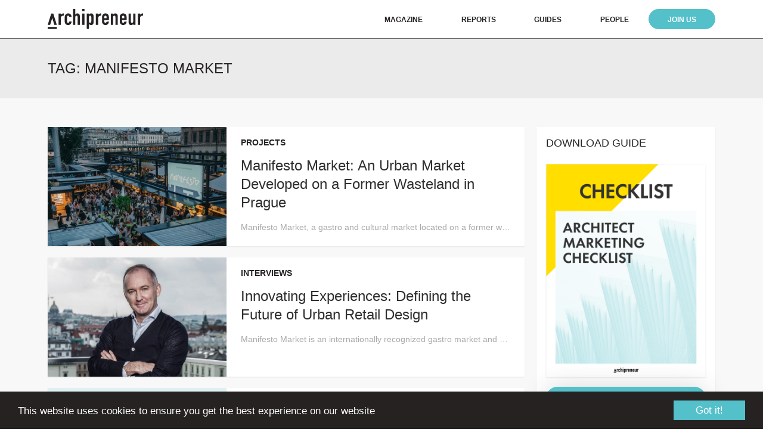

--- FILE ---
content_type: text/html; charset=UTF-8
request_url: https://archipreneur.com/tag/manifesto-market/
body_size: 11118
content:
<!DOCTYPE html><html lang="en-US"><head><meta charset="UTF-8"><meta name="viewport" content="width=device-width, initial-scale=1"><link rel="profile" href="http://gmpg.org/xfn/11"><meta name='robots' content='index, follow, max-image-preview:large, max-snippet:-1, max-video-preview:-1' /><link media="all" href="https://archipreneur.com/wp-content/cache/autoptimize/css/autoptimize_bb6c0347d318915b1fc66c1c38bdb219.css" rel="stylesheet"><title>Manifesto Market Archives - Archipreneur</title><link rel="canonical" href="https://archipreneur.com/tag/manifesto-market/" /><meta property="og:locale" content="en_US" /><meta property="og:type" content="article" /><meta property="og:title" content="Manifesto Market Archives" /><meta property="og:url" content="https://archipreneur.com/tag/manifesto-market/" /><meta property="og:site_name" content="Archipreneur" /><meta name="twitter:card" content="summary_large_image" /><meta name="twitter:site" content="@archipreneur" /> <script type="application/ld+json" class="yoast-schema-graph">{"@context":"https://schema.org","@graph":[{"@type":"CollectionPage","@id":"https://archipreneur.com/tag/manifesto-market/","url":"https://archipreneur.com/tag/manifesto-market/","name":"Manifesto Market Archives - Archipreneur","isPartOf":{"@id":"https://archipreneur.com/#website"},"primaryImageOfPage":{"@id":"https://archipreneur.com/tag/manifesto-market/#primaryimage"},"image":{"@id":"https://archipreneur.com/tag/manifesto-market/#primaryimage"},"thumbnailUrl":"https://archipreneur.com/wp-content/uploads/2019/03/wsi-imageoptim-ManifestoMarket_Featured-1.jpg","breadcrumb":{"@id":"https://archipreneur.com/tag/manifesto-market/#breadcrumb"},"inLanguage":"en-US"},{"@type":"ImageObject","inLanguage":"en-US","@id":"https://archipreneur.com/tag/manifesto-market/#primaryimage","url":"https://archipreneur.com/wp-content/uploads/2019/03/wsi-imageoptim-ManifestoMarket_Featured-1.jpg","contentUrl":"https://archipreneur.com/wp-content/uploads/2019/03/wsi-imageoptim-ManifestoMarket_Featured-1.jpg","width":2000,"height":1333,"caption":"© Jakub Cervenka"},{"@type":"BreadcrumbList","@id":"https://archipreneur.com/tag/manifesto-market/#breadcrumb","itemListElement":[{"@type":"ListItem","position":1,"name":"Home","item":"https://archipreneur.com/"},{"@type":"ListItem","position":2,"name":"Manifesto Market"}]},{"@type":"WebSite","@id":"https://archipreneur.com/#website","url":"https://archipreneur.com/","name":"Archipreneur","description":"Platform for Business, Innovation and Creative Strategies in Architecture","potentialAction":[{"@type":"SearchAction","target":{"@type":"EntryPoint","urlTemplate":"https://archipreneur.com/?s={search_term_string}"},"query-input":{"@type":"PropertyValueSpecification","valueRequired":true,"valueName":"search_term_string"}}],"inLanguage":"en-US"}]}</script> <link rel='dns-prefetch' href='//cdnjs.cloudflare.com' /><link rel='dns-prefetch' href='//cdn.jsdelivr.net' /><link rel='dns-prefetch' href='//rsms.me' /><link rel='dns-prefetch' href='//maxcdn.bootstrapcdn.com' /><link rel="alternate" type="application/rss+xml" title="Archipreneur &raquo; Feed" href="https://archipreneur.com/feed/" /><link rel="alternate" type="application/rss+xml" title="Archipreneur &raquo; Comments Feed" href="https://archipreneur.com/comments/feed/" /> <script type="text/javascript" id="wpp-js" src="https://archipreneur.com/wp-content/plugins/wordpress-popular-posts/assets/js/wpp.min.js?ver=7.3.6" data-sampling="0" data-sampling-rate="100" data-api-url="https://archipreneur.com/wp-json/wordpress-popular-posts" data-post-id="0" data-token="88f24741ae" data-lang="0" data-debug="0"></script> <link rel="alternate" type="application/rss+xml" title="Archipreneur &raquo; Manifesto Market Tag Feed" href="https://archipreneur.com/tag/manifesto-market/feed/" />  <script src="//www.googletagmanager.com/gtag/js?id=G-D2Y6G2H7PZ"  data-cfasync="false" data-wpfc-render="false" type="text/javascript" async></script> <script data-cfasync="false" data-wpfc-render="false" type="text/javascript">var mi_version = '8.27.0';
				var mi_track_user = true;
				var mi_no_track_reason = '';
								var MonsterInsightsDefaultLocations = {"page_location":"https:\/\/archipreneur.com\/tag\/manifesto-market\/","page_referrer":"https:\/\/archipreneur.com\/tag\/manifesto-market"};
				if ( typeof MonsterInsightsPrivacyGuardFilter === 'function' ) {
					var MonsterInsightsLocations = (typeof MonsterInsightsExcludeQuery === 'object') ? MonsterInsightsPrivacyGuardFilter( MonsterInsightsExcludeQuery ) : MonsterInsightsPrivacyGuardFilter( MonsterInsightsDefaultLocations );
				} else {
					var MonsterInsightsLocations = (typeof MonsterInsightsExcludeQuery === 'object') ? MonsterInsightsExcludeQuery : MonsterInsightsDefaultLocations;
				}

								var disableStrs = [
										'ga-disable-G-D2Y6G2H7PZ',
									];

				/* Function to detect opted out users */
				function __gtagTrackerIsOptedOut() {
					for (var index = 0; index < disableStrs.length; index++) {
						if (document.cookie.indexOf(disableStrs[index] + '=true') > -1) {
							return true;
						}
					}

					return false;
				}

				/* Disable tracking if the opt-out cookie exists. */
				if (__gtagTrackerIsOptedOut()) {
					for (var index = 0; index < disableStrs.length; index++) {
						window[disableStrs[index]] = true;
					}
				}

				/* Opt-out function */
				function __gtagTrackerOptout() {
					for (var index = 0; index < disableStrs.length; index++) {
						document.cookie = disableStrs[index] + '=true; expires=Thu, 31 Dec 2099 23:59:59 UTC; path=/';
						window[disableStrs[index]] = true;
					}
				}

				if ('undefined' === typeof gaOptout) {
					function gaOptout() {
						__gtagTrackerOptout();
					}
				}
								window.dataLayer = window.dataLayer || [];

				window.MonsterInsightsDualTracker = {
					helpers: {},
					trackers: {},
				};
				if (mi_track_user) {
					function __gtagDataLayer() {
						dataLayer.push(arguments);
					}

					function __gtagTracker(type, name, parameters) {
						if (!parameters) {
							parameters = {};
						}

						if (parameters.send_to) {
							__gtagDataLayer.apply(null, arguments);
							return;
						}

						if (type === 'event') {
														parameters.send_to = monsterinsights_frontend.v4_id;
							var hookName = name;
							if (typeof parameters['event_category'] !== 'undefined') {
								hookName = parameters['event_category'] + ':' + name;
							}

							if (typeof MonsterInsightsDualTracker.trackers[hookName] !== 'undefined') {
								MonsterInsightsDualTracker.trackers[hookName](parameters);
							} else {
								__gtagDataLayer('event', name, parameters);
							}
							
						} else {
							__gtagDataLayer.apply(null, arguments);
						}
					}

					__gtagTracker('js', new Date());
					__gtagTracker('set', {
						'developer_id.dZGIzZG': true,
											});
					if ( MonsterInsightsLocations.page_location ) {
						__gtagTracker('set', MonsterInsightsLocations);
					}
										__gtagTracker('config', 'G-D2Y6G2H7PZ', {"forceSSL":"true","link_attribution":"true"} );
															window.gtag = __gtagTracker;										(function () {
						/* https://developers.google.com/analytics/devguides/collection/analyticsjs/ */
						/* ga and __gaTracker compatibility shim. */
						var noopfn = function () {
							return null;
						};
						var newtracker = function () {
							return new Tracker();
						};
						var Tracker = function () {
							return null;
						};
						var p = Tracker.prototype;
						p.get = noopfn;
						p.set = noopfn;
						p.send = function () {
							var args = Array.prototype.slice.call(arguments);
							args.unshift('send');
							__gaTracker.apply(null, args);
						};
						var __gaTracker = function () {
							var len = arguments.length;
							if (len === 0) {
								return;
							}
							var f = arguments[len - 1];
							if (typeof f !== 'object' || f === null || typeof f.hitCallback !== 'function') {
								if ('send' === arguments[0]) {
									var hitConverted, hitObject = false, action;
									if ('event' === arguments[1]) {
										if ('undefined' !== typeof arguments[3]) {
											hitObject = {
												'eventAction': arguments[3],
												'eventCategory': arguments[2],
												'eventLabel': arguments[4],
												'value': arguments[5] ? arguments[5] : 1,
											}
										}
									}
									if ('pageview' === arguments[1]) {
										if ('undefined' !== typeof arguments[2]) {
											hitObject = {
												'eventAction': 'page_view',
												'page_path': arguments[2],
											}
										}
									}
									if (typeof arguments[2] === 'object') {
										hitObject = arguments[2];
									}
									if (typeof arguments[5] === 'object') {
										Object.assign(hitObject, arguments[5]);
									}
									if ('undefined' !== typeof arguments[1].hitType) {
										hitObject = arguments[1];
										if ('pageview' === hitObject.hitType) {
											hitObject.eventAction = 'page_view';
										}
									}
									if (hitObject) {
										action = 'timing' === arguments[1].hitType ? 'timing_complete' : hitObject.eventAction;
										hitConverted = mapArgs(hitObject);
										__gtagTracker('event', action, hitConverted);
									}
								}
								return;
							}

							function mapArgs(args) {
								var arg, hit = {};
								var gaMap = {
									'eventCategory': 'event_category',
									'eventAction': 'event_action',
									'eventLabel': 'event_label',
									'eventValue': 'event_value',
									'nonInteraction': 'non_interaction',
									'timingCategory': 'event_category',
									'timingVar': 'name',
									'timingValue': 'value',
									'timingLabel': 'event_label',
									'page': 'page_path',
									'location': 'page_location',
									'title': 'page_title',
									'referrer' : 'page_referrer',
								};
								for (arg in args) {
																		if (!(!args.hasOwnProperty(arg) || !gaMap.hasOwnProperty(arg))) {
										hit[gaMap[arg]] = args[arg];
									} else {
										hit[arg] = args[arg];
									}
								}
								return hit;
							}

							try {
								f.hitCallback();
							} catch (ex) {
							}
						};
						__gaTracker.create = newtracker;
						__gaTracker.getByName = newtracker;
						__gaTracker.getAll = function () {
							return [];
						};
						__gaTracker.remove = noopfn;
						__gaTracker.loaded = true;
						window['__gaTracker'] = __gaTracker;
					})();
									} else {
										console.log("");
					(function () {
						function __gtagTracker() {
							return null;
						}

						window['__gtagTracker'] = __gtagTracker;
						window['gtag'] = __gtagTracker;
					})();
									}</script> <link rel='stylesheet' id='noname-inter-ui-css' href='https://rsms.me/inter/inter-ui.css?ver=6.9' type='text/css' media='all' /><link rel='stylesheet' id='noname-awesome-css' href='https://maxcdn.bootstrapcdn.com/font-awesome/4.7.0/css/font-awesome.min.css' type='text/css' media='all' /><link rel='stylesheet' id='slick-style-css' href='https://cdnjs.cloudflare.com/ajax/libs/slick-carousel/1.8.1/slick.min.css' type='text/css' media='all' /> <script data-cfasync="false" data-wpfc-render="false" type="text/javascript" id='monsterinsights-frontend-script-js-extra'>var monsterinsights_frontend = {"js_events_tracking":"true","download_extensions":"doc,pdf,ppt,zip,xls,docx,pptx,xlsx","inbound_paths":"[{\"path\":\"\\\/go\\\/\",\"label\":\"affiliate\"},{\"path\":\"\\\/recommend\\\/\",\"label\":\"affiliate\"}]","home_url":"https:\/\/archipreneur.com","hash_tracking":"false","v4_id":"G-D2Y6G2H7PZ"};</script> <script type="text/javascript" src="https://archipreneur.com/wp-includes/js/jquery/jquery.min.js?ver=3.7.1" id="jquery-core-js"></script> <script type="text/javascript" src="//cdnjs.cloudflare.com/ajax/libs/cookieconsent2/1.0.10/cookieconsent.min.js?ver=1" id="cookie-script-js"></script> <link rel="https://api.w.org/" href="https://archipreneur.com/wp-json/" /><link rel="alternate" title="JSON" type="application/json" href="https://archipreneur.com/wp-json/wp/v2/tags/1352" /><link rel="EditURI" type="application/rsd+xml" title="RSD" href="https://archipreneur.com/xmlrpc.php?rsd" /><meta name="generator" content="WordPress 6.9" />  <script>!function(f,b,e,v,n,t,s)
  {if(f.fbq)return;n=f.fbq=function(){n.callMethod?
  n.callMethod.apply(n,arguments):n.queue.push(arguments)};
  if(!f._fbq)f._fbq=n;n.push=n;n.loaded=!0;n.version='2.0';
  n.queue=[];t=b.createElement(e);t.async=!0;
  t.src=v;s=b.getElementsByTagName(e)[0];
  s.parentNode.insertBefore(t,s)}(window, document,'script',
  'https://connect.facebook.net/en_US/fbevents.js');
  fbq('init', '706042619522091');
  fbq('track', 'PageView');</script> <noscript><img height="1" width="1" style="display:none"
 src="https://www.facebook.com/tr?id=706042619522091&ev=PageView&noscript=1"
/></noscript><link rel="icon" href="https://archipreneur.com/wp-content/uploads/2017/08/cropped-favicon-260x260.png" sizes="32x32" /><link rel="icon" href="https://archipreneur.com/wp-content/uploads/2017/08/cropped-favicon-260x260.png" sizes="192x192" /><link rel="apple-touch-icon" href="https://archipreneur.com/wp-content/uploads/2017/08/cropped-favicon-260x260.png" /><meta name="msapplication-TileImage" content="https://archipreneur.com/wp-content/uploads/2017/08/cropped-favicon-444x444.png" /></head><body class="archive tag tag-manifesto-market tag-1352 wp-theme-arch"><div class="site"><header class="site-header"><div class="wrap"><div class="logo"> <a href="https://archipreneur.com/"> <img src="https://archipreneur.com/wp-content/themes/arch/images/logo.svg" alt="Archipreneur"> </a></div><div class="navigation-primary"><nav id="site-navigation" class="main-navigation"> <button id="menu-toggle" class="menu-toggle"><i class="fa fa-bars"></i><i class="fa fa-close"></i></button><div id="mobile-search" class="mobile-search"><form role="search" method="get" class="search-form" action="https://archipreneur.com/"> <input type="search" id="search-form-693e814c24fe5" class="search-field" placeholder="Search" value="" name="s" /> <button type="submit" class="search-submit"><i class="fa fa-search"></i></button></form></div><ul id="primary-menu" class="primary-menu"><li id="menu-item-3733" class="menu-item menu-item-type-post_type menu-item-object-page current_page_parent menu-item-3733"><a href="https://archipreneur.com/news/">Magazine</a></li><li id="menu-item-9510" class="menu-item menu-item-type-custom menu-item-object-custom menu-item-9510"><a href="https://archipreneur.com/reports">Reports</a></li><li id="menu-item-5193" class="menu-item menu-item-type-custom menu-item-object-custom menu-item-5193"><a href="https://archipreneur.com/checklist">Guides</a></li><li id="menu-item-5997" class="scroll-menu menu-item menu-item-type-custom menu-item-object-custom menu-item-5997"><a href="https://archipreneur.com/people/">People</a></li><li id="menu-item-8907" class="menu-subscribe menu-item menu-item-type-custom menu-item-object-custom menu-item-8907"><a href="https://academy.archipreneur.com/">Join Us</a></li><li id="menu-item-4130" class="mobile-search-link menu-item menu-item-type-custom menu-item-object-custom menu-item-4130"><a href="#">Search</a></li></ul></nav></div></div></header><div class="site-content"><div class="archive-title-container"><div class="wrap"><div class="archive-title">Tag: <span>Manifesto Market</span></div></div></div><div class="news-container"><div class="wrap"><div class="news-inner"><div class="news-main"><div class="news clear"><div class="news-img" style="background-image: url('https://archipreneur.com/wp-content/uploads/2019/03/wsi-imageoptim-ManifestoMarket_Featured-1-704x444.jpg');"> <a href="https://archipreneur.com/manifesto-market-prague/"></a></div><div class="news-content"><div class="latest-cat">Projects</div><h3 class="news-title"><a href="https://archipreneur.com/manifesto-market-prague/">Manifesto Market: An Urban Market Developed on a Former Wasteland in Prague</a></h3><div class="news-excerpt"><p>Manifesto Market, a gastro and cultural market located on a former wasteland in the heart of Prague, became city’s new and hot must-visit place. Pointing to the organizer’s penchant for the future city and international flare, the market is completely cashless. Founded by the design-focused nonprofit organization, reSITE, and designed by a trio of young [&hellip;]</p></div></div></div><div class="news clear"><div class="news-img" style="background-image: url('https://archipreneur.com/wp-content/uploads/2019/05/Martin-Barry_web-704x444.jpg');"> <a href="https://archipreneur.com/resite-interview-martin-barry/"></a></div><div class="news-content"><div class="latest-cat">Interviews</div><h3 class="news-title"><a href="https://archipreneur.com/resite-interview-martin-barry/">Innovating Experiences:  Defining the Future of Urban Retail Design</a></h3><div class="news-excerpt"><p>Manifesto Market is an internationally recognized gastro market and culture incubator that was developed with 27 shipping containers in the center of Prague with global expansion plans underway. In our interview landscape architect and PropTech entrepreneur Martin Barry shares the development story of Manifesto and his non-profit reSITE. His approach to improve the quality of [&hellip;]</p></div></div></div><div class="news clear"><div class="news-img" style="background-image: url('https://archipreneur.com/wp-content/uploads/2019/03/wsi-imageoptim-launch_Issue02-704x444.jpg');"> <a href="https://archipreneur.com/archipreneur-magazine-issue-02/"></a></div><div class="news-content"><div class="latest-cat">News</div><h3 class="news-title"><a href="https://archipreneur.com/archipreneur-magazine-issue-02/">The Archipreneur Report #02 is out now</a></h3><div class="news-excerpt"><p>The Archipreneur Report #02 focuses on new trends, business and tech innovation within the AEC industry. We are featuring innovators from architecture, design, construction and academia who explore the impacts of emerging technology, new business models and expanding opportunities for practice within the architecture industry and the built environment. For the the Archipreneur Report 02, [&hellip;]</p></div></div></div></div><div class="news-sidebar"><div class="sidebar-section"><h3>DOWNLOAD GUIDE</h3><div class="fade-img" style="max-width: 307px; margin: 0 auto; text-align: center;"> <a href="https://archipreneur.com/checklist/"> <img src="https://archipreneur.com/wp-content/themes/arch/images/checklist.png" alt="" style="box-shadow: 0 1px 2px 0 rgba(53, 53, 53, 0.1);"> </a></div><div class="home-link"> <a href="https://archipreneur.com/checklist/" style="padding: 0.5rem; width: 100%; text-align: center; margin-top: 1rem;">DOWLOAD FREE CHECKLIST</a></div></div><div class="sidebar-section"><h3>Search</h3><form role="search" method="get" class="search-form" action="https://archipreneur.com/"> <input type="search" id="search-form-693e814c2d62c" class="search-field" placeholder="Search" value="" name="s" /> <button type="submit" class="search-submit"><i class="fa fa-search"></i></button></form><div class="cats-menu-container"> <button id="cats-menu-toggle" class="cats-menu-toggle">Choose a category</button><ul class="cats-menu"><li><a href="https://archipreneur.com/category/3d-printing/">3D Printing</a></li><li><a href="https://archipreneur.com/category/architect-as-developer/">Architect as Developer</a></li><li><a href="https://archipreneur.com/category/architecture/">Architecture</a></li><li><a href="https://archipreneur.com/category/architecture-startup/">architecture startup</a></li><li><a href="https://archipreneur.com/category/articles/">Articles</a></li><li><a href="https://archipreneur.com/category/artificial-intelligence/">Artificial Intelligence</a></li><li><a href="https://archipreneur.com/category/books/">Books</a></li><li><a href="https://archipreneur.com/category/business/">Business</a></li><li><a href="https://archipreneur.com/category/business-models/">Business Models</a></li><li><a href="https://archipreneur.com/category/career/">Career</a></li><li><a href="https://archipreneur.com/category/case-study/">Case Study</a></li><li><a href="https://archipreneur.com/category/cities/">Cities</a></li><li><a href="https://archipreneur.com/category/companies/">Companies</a></li><li><a href="https://archipreneur.com/category/construction-tech/">Construction Tech</a></li><li><a href="https://archipreneur.com/category/creative-strategies/">Creative Strategies</a></li><li><a href="https://archipreneur.com/category/entrepreneurship/">Entrepreneurship</a></li><li><a href="https://archipreneur.com/category/events/">Events</a></li><li><a href="https://archipreneur.com/category/future/">Future</a></li><li><a href="https://archipreneur.com/category/housing/">Housing</a></li><li><a href="https://archipreneur.com/category/innovation/">Innovation</a></li><li><a href="https://archipreneur.com/category/interviews/">Interviews</a></li><li><a href="https://archipreneur.com/category/jobs/">Jobs</a></li><li><a href="https://archipreneur.com/category/marketing/">Marketing</a></li><li><a href="https://archipreneur.com/category/news/">News</a></li><li><a href="https://archipreneur.com/category/personalities/">Personalities</a></li><li><a href="https://archipreneur.com/category/productivity/">Productivity</a></li><li><a href="https://archipreneur.com/category/products/">Products</a></li><li><a href="https://archipreneur.com/category/projects/">Projects</a></li><li><a href="https://archipreneur.com/category/real-estate/">Real Estate</a></li><li><a href="https://archipreneur.com/category/research/">Research</a></li><li><a href="https://archipreneur.com/category/sponsored/">Sponsored</a></li><li><a href="https://archipreneur.com/category/startups/">Startups</a></li><li><a href="https://archipreneur.com/category/technology/">Technology</a></li><li><a href="https://archipreneur.com/category/tools/">Tools</a></li><li><a href="https://archipreneur.com/category/trends/">Trends</a></li><li><a href="https://archipreneur.com/category/urbanism/">Urbanism</a></li><li><a href="https://archipreneur.com/category/venture-capital/">Venture Capital</a></li><li><a href="https://archipreneur.com/category/video/">Video</a></li><li><a href="https://archipreneur.com/category/virtual-reality/">Virtual Reality</a></li><li><a href="https://archipreneur.com/category/websites/">Websites</a></li></ul></div></div><div class="sidebar-section"><h3>Lets Connect</h3><nav class="social-navigation"><ul id="menu-social-links" class="social-menu"><li id="menu-item-3738" class="menu-item menu-item-type-custom menu-item-object-custom menu-item-3738"><a target="_blank" href="https://www.facebook.com/archipreneurblog"><span class="screen-reader-text">Facebook</span></a></li><li id="menu-item-3739" class="menu-item menu-item-type-custom menu-item-object-custom menu-item-3739"><a target="_blank" href="https://twitter.com/archipreneur"><span class="screen-reader-text">Twitter</span></a></li><li id="menu-item-3742" class="menu-item menu-item-type-custom menu-item-object-custom menu-item-3742"><a target="_blank" href="https://www.linkedin.com/company/archipreneur"><span class="screen-reader-text">Linkedin</span></a></li><li id="menu-item-3741" class="menu-item menu-item-type-custom menu-item-object-custom menu-item-3741"><a target="_blank" href="https://www.instagram.com/archipreneur_mag/"><span class="screen-reader-text">Instagram</span></a></li><li id="menu-item-3740" class="menu-item menu-item-type-custom menu-item-object-custom menu-item-3740"><a target="_blank" href="http://www.pinterest.com/archipreneur/"><span class="screen-reader-text">Pinterest</span></a></li></ul></nav></div><div class="sidebar-section sidebar-section-popular"><h3>Most Popular</h3><div class="most-popular"><div class="sidebar-popular"><div class="latest-cat"><a href="https://archipreneur.com/category/creative-strategies/" class="wpp-taxonomy category category-699">Creative Strategies</a></div><div class="sidebar-popular-title"><a href="https://archipreneur.com/digital-nomads-architecture-9-tips-for-running-a-practice-on-the-road/">Digital Nomads + Architecture: 9 Tips for Running a Practice on the Road</a></div></div><div class="sidebar-popular"><div class="latest-cat"><a href="https://archipreneur.com/category/business-models/" class="wpp-taxonomy category category-716">Business Models</a></div><div class="sidebar-popular-title"><a href="https://archipreneur.com/turn-your-ideas-into-products-saas-business-model-for-architects/">Turn Your Ideas into Products: SaaS Business Model for Architects</a></div></div><div class="sidebar-popular"><div class="latest-cat"><a href="https://archipreneur.com/category/business/" class="wpp-taxonomy category category-706">Business</a>, <a href="https://archipreneur.com/category/career/" class="wpp-taxonomy category category-957">Career</a>, <a href="https://archipreneur.com/category/entrepreneurship/" class="wpp-taxonomy category category-705">Entrepreneurship</a>, <a href="https://archipreneur.com/category/marketing/" class="wpp-taxonomy category category-704">Marketing</a></div><div class="sidebar-popular-title"><a href="https://archipreneur.com/5-ideas-to-successfully-reach-your-architectural-clients/">5 Ideas to Successfully Reach your Architectural Clients</a></div></div><div class="sidebar-popular"><div class="latest-cat"><a href="https://archipreneur.com/category/architecture/" class="wpp-taxonomy category category-701">Architecture</a></div><div class="sidebar-popular-title"><a href="https://archipreneur.com/how-the-bjarke-ingels-group-reinvented-the-skyscraper/">How the Bjarke Ingels Group Reinvented the Skyscraper</a></div></div><div class="sidebar-popular"><div class="latest-cat"><a href="https://archipreneur.com/category/projects/" class="wpp-taxonomy category category-11">Projects</a></div><div class="sidebar-popular-title"><a href="https://archipreneur.com/reinventing-future-play-bigs-lego-house-opens-denmark/">Reinventing the Future of Play: BIG’s LEGO House opens in Denmark</a></div></div></div></div><div class="sidebar-section sidebar-join"><div class="sidebar-join-img"><img src="https://archipreneur.com/wp-content/themes/arch/images/sidebar-join.jpg" alt=""></div><div class="sidebar-join-content"><ul><li>Access to the Interactive Studio Growth Roadmap</li><li>Library of In-Depth Courses</li><li>Checklists and Workbooks</li><li>Quick Tips and Tutorials</li><li>A Supportive Online Community</li></ul><div class="sidebar-join-call"><a href="https://academy.archipreneur.com">Click Here To Get Started</a></div></div></div></div></div></div></div></div><footer class="site-footer"><div class="footer-main"><div class="wrap"><div class="left"><div class="footer-left-container"><div class="logo-footer"> <a href="https://archipreneur.com/"> <img src="https://archipreneur.com/wp-content/themes/arch/images/logo-footer.png" alt="Archipreneur"> </a></div><nav class="footer-navigation"><ul id="menu-footer-one" class="footer-menu"><li id="menu-item-7395" class="menu-item menu-item-type-post_type menu-item-object-page current_page_parent menu-item-7395"><a href="https://archipreneur.com/news/">Magazine</a></li><li id="menu-item-7409" class="menu-item menu-item-type-post_type menu-item-object-page menu-item-7409"><a href="https://archipreneur.com/membership/">Join Us</a></li><li id="menu-item-9230" class="menu-item menu-item-type-post_type menu-item-object-page menu-item-9230"><a href="https://archipreneur.com/about/">About</a></li><li id="menu-item-9231" class="menu-item menu-item-type-post_type menu-item-object-page menu-item-9231"><a href="https://archipreneur.com/contact/">Contact</a></li></ul></nav><nav class="footer-navigation"></nav></div></div><div class="right"><nav class="social-navigation"><ul id="menu-social-links-1" class="social-menu"><li class="menu-item menu-item-type-custom menu-item-object-custom menu-item-3738"><a target="_blank" href="https://www.facebook.com/archipreneurblog"><span class="screen-reader-text">Facebook</span></a></li><li class="menu-item menu-item-type-custom menu-item-object-custom menu-item-3739"><a target="_blank" href="https://twitter.com/archipreneur"><span class="screen-reader-text">Twitter</span></a></li><li class="menu-item menu-item-type-custom menu-item-object-custom menu-item-3742"><a target="_blank" href="https://www.linkedin.com/company/archipreneur"><span class="screen-reader-text">Linkedin</span></a></li><li class="menu-item menu-item-type-custom menu-item-object-custom menu-item-3741"><a target="_blank" href="https://www.instagram.com/archipreneur_mag/"><span class="screen-reader-text">Instagram</span></a></li><li class="menu-item menu-item-type-custom menu-item-object-custom menu-item-3740"><a target="_blank" href="http://www.pinterest.com/archipreneur/"><span class="screen-reader-text">Pinterest</span></a></li></ul></nav></div></div></div><div class="footer-bottom"><div class="wrap"><div class="bottom-half-left"><div class="site-info">Archipreneur &copy; 2025. All rights reserved.</div></div><div class="bottom-half-right"><nav class="footer-navigation"><ul id="menu-bottom" class="footer-menu"><li id="menu-item-183" class="menu-item menu-item-type-post_type menu-item-object-page menu-item-183"><a href="https://archipreneur.com/imprint/">Site Notice</a></li><li id="menu-item-9259" class="menu-item menu-item-type-custom menu-item-object-custom menu-item-9259"><a href="https://academy.archipreneur.com/terms/">Terms of Use</a></li><li id="menu-item-206" class="menu-item menu-item-type-post_type menu-item-object-page menu-item-privacy-policy menu-item-206"><a rel="privacy-policy" href="https://archipreneur.com/privacy-policy/">Privacy Policy</a></li></ul></nav></div></div></div></footer></div><div class="spu-bg" id="spu-bg-5431"></div><div class="spu-box  spu-bottom-right spu-total- " id="spu-5431"
 data-box-id="5431" data-trigger="percentage"
 data-trigger-number="40"
 data-spuanimation="slide" data-tconvert-cookie="d" data-tclose-cookie="d" data-dconvert-cookie="999" data-dclose-cookie="1" data-nconvert-cookie="spu_conversion_5431" data-nclose-cookie="spu_closing_5434" data-test-mode="0"
 data-auto-hide="0" data-close-on-conversion="1" data-bgopa="0" data-total=""
 style="left:-99999px !important;right:auto;" data-width="600" ><div class="spu-content"><div class="aweber-popup"><div class="aweber-popup-title">Join the Archipreneur Newsletter</div><div class="aweber-popup-desc">Get Our Best Content on Architecture, Marketing and Entrepreneurship. Weekly Delivered to Your Inbox for FREE.</div><p><script src="https://f.convertkit.com/ckjs/ck.5.js"></script></p><form class="seva-form formkit-form" style="background-color: #ffffff; border-radius: 6px;" action="https://app.convertkit.com/forms/1289105/subscriptions" method="post" data-sv-form="1289105" data-uid="023ab8e68b" data-version="5" data-options="{&quot;settings&quot;:{&quot;after_subscribe&quot;:{&quot;action&quot;:&quot;message&quot;,&quot;success_message&quot;:&quot;Success! Now check your email to confirm your subscription.&quot;,&quot;redirect_url&quot;:&quot;&quot;},&quot;analytics&quot;:{&quot;google&quot;:null,&quot;facebook&quot;:null,&quot;segment&quot;:null,&quot;pinterest&quot;:null},&quot;modal&quot;:{&quot;trigger&quot;:&quot;timer&quot;,&quot;scroll_percentage&quot;:null,&quot;timer&quot;:5,&quot;devices&quot;:&quot;all&quot;,&quot;show_once_every&quot;:15},&quot;powered_by&quot;:{&quot;show&quot;:true,&quot;url&quot;:&quot;https://convertkit.com?utm_source=dynamic&amp;utm_medium=referral&amp;utm_campaign=poweredby&amp;utm_content=form&quot;},&quot;recaptcha&quot;:{&quot;enabled&quot;:false},&quot;return_visitor&quot;:{&quot;action&quot;:&quot;show&quot;,&quot;custom_content&quot;:&quot;&quot;},&quot;slide_in&quot;:{&quot;display_in&quot;:&quot;bottom_right&quot;,&quot;trigger&quot;:&quot;timer&quot;,&quot;scroll_percentage&quot;:null,&quot;timer&quot;:5,&quot;devices&quot;:&quot;all&quot;,&quot;show_once_every&quot;:15},&quot;sticky_bar&quot;:{&quot;display_in&quot;:&quot;top&quot;,&quot;trigger&quot;:&quot;timer&quot;,&quot;scroll_percentage&quot;:null,&quot;timer&quot;:5,&quot;devices&quot;:&quot;all&quot;,&quot;show_once_every&quot;:15}},&quot;version&quot;:&quot;5&quot;}"><div data-style="full"><div class="formkit-column" data-element="column"><div class="seva-fields formkit-fields" data-element="fields"><div class="formkit-field aweber-popup-name"><input class="formkit-input" name="fields[first_name]" type="text" placeholder="Enter Your First Name" aria-label="Your first name" /></div><div class="formkit-field aweber-popup-email"><input class="formkit-input" name="email_address" required="" type="email" placeholder="Enter Your Email" /></div><div><input class="formkit-submit formkit-submit" type="submit" value="SUBSCRIBE NOW" data-element="submit" /></div></div></div></div></form></div></div> <span class="spu-close spu-close-popup top_right"><i class="spu-icon spu-icon-close"></i></span> <span class="spu-timer"></span></div><div id="fb-root" class=" fb_reset"></div><script type="speculationrules">{"prefetch":[{"source":"document","where":{"and":[{"href_matches":"/*"},{"not":{"href_matches":["/wp-*.php","/wp-admin/*","/wp-content/uploads/*","/wp-content/*","/wp-content/plugins/*","/wp-content/themes/arch/*","/*\\?(.+)"]}},{"not":{"selector_matches":"a[rel~=\"nofollow\"]"}},{"not":{"selector_matches":".no-prefetch, .no-prefetch a"}}]},"eagerness":"conservative"}]}</script> <script type="text/javascript">/* MonsterInsights Scroll Tracking */
		if ( typeof(jQuery) !== 'undefined' ) {
		jQuery( document ).ready(function(){
		function monsterinsights_scroll_tracking_load() {
		if ( ( typeof(__gaTracker) !== 'undefined' && __gaTracker && __gaTracker.hasOwnProperty( "loaded" ) && __gaTracker.loaded == true ) || ( typeof(__gtagTracker) !== 'undefined' && __gtagTracker ) ) {
		(function(factory) {
		factory(jQuery);
		}(function($) {

		/* Scroll Depth */
		"use strict";
		var defaults = {
		percentage: true
		};

		var $window = $(window),
		cache = [],
		scrollEventBound = false,
		lastPixelDepth = 0;

		/*
		* Plugin
		*/

		$.scrollDepth = function(options) {

		var startTime = +new Date();

		options = $.extend({}, defaults, options);

		/*
		* Functions
		*/

		function sendEvent(action, label, scrollDistance, timing) {
		if ( 'undefined' === typeof MonsterInsightsObject || 'undefined' === typeof MonsterInsightsObject.sendEvent ) {
		return;
		}
			var paramName = action.toLowerCase();
	var fieldsArray = {
	send_to: 'G-D2Y6G2H7PZ',
	non_interaction: true
	};
	fieldsArray[paramName] = label;

	if (arguments.length > 3) {
	fieldsArray.scroll_timing = timing
	MonsterInsightsObject.sendEvent('event', 'scroll_depth', fieldsArray);
	} else {
	MonsterInsightsObject.sendEvent('event', 'scroll_depth', fieldsArray);
	}
			}

		function calculateMarks(docHeight) {
		return {
		'25%' : parseInt(docHeight * 0.25, 10),
		'50%' : parseInt(docHeight * 0.50, 10),
		'75%' : parseInt(docHeight * 0.75, 10),
		/* Cushion to trigger 100% event in iOS */
		'100%': docHeight - 5
		};
		}

		function checkMarks(marks, scrollDistance, timing) {
		/* Check each active mark */
		$.each(marks, function(key, val) {
		if ( $.inArray(key, cache) === -1 && scrollDistance >= val ) {
		sendEvent('Percentage', key, scrollDistance, timing);
		cache.push(key);
		}
		});
		}

		function rounded(scrollDistance) {
		/* Returns String */
		return (Math.floor(scrollDistance/250) * 250).toString();
		}

		function init() {
		bindScrollDepth();
		}

		/*
		* Public Methods
		*/

		/* Reset Scroll Depth with the originally initialized options */
		$.scrollDepth.reset = function() {
		cache = [];
		lastPixelDepth = 0;
		$window.off('scroll.scrollDepth');
		bindScrollDepth();
		};

		/* Add DOM elements to be tracked */
		$.scrollDepth.addElements = function(elems) {

		if (typeof elems == "undefined" || !$.isArray(elems)) {
		return;
		}

		$.merge(options.elements, elems);

		/* If scroll event has been unbound from window, rebind */
		if (!scrollEventBound) {
		bindScrollDepth();
		}

		};

		/* Remove DOM elements currently tracked */
		$.scrollDepth.removeElements = function(elems) {

		if (typeof elems == "undefined" || !$.isArray(elems)) {
		return;
		}

		$.each(elems, function(index, elem) {

		var inElementsArray = $.inArray(elem, options.elements);
		var inCacheArray = $.inArray(elem, cache);

		if (inElementsArray != -1) {
		options.elements.splice(inElementsArray, 1);
		}

		if (inCacheArray != -1) {
		cache.splice(inCacheArray, 1);
		}

		});

		};

		/*
		* Throttle function borrowed from:
		* Underscore.js 1.5.2
		* http://underscorejs.org
		* (c) 2009-2013 Jeremy Ashkenas, DocumentCloud and Investigative Reporters & Editors
		* Underscore may be freely distributed under the MIT license.
		*/

		function throttle(func, wait) {
		var context, args, result;
		var timeout = null;
		var previous = 0;
		var later = function() {
		previous = new Date;
		timeout = null;
		result = func.apply(context, args);
		};
		return function() {
		var now = new Date;
		if (!previous) previous = now;
		var remaining = wait - (now - previous);
		context = this;
		args = arguments;
		if (remaining <= 0) {
		clearTimeout(timeout);
		timeout = null;
		previous = now;
		result = func.apply(context, args);
		} else if (!timeout) {
		timeout = setTimeout(later, remaining);
		}
		return result;
		};
		}

		/*
		* Scroll Event
		*/

		function bindScrollDepth() {

		scrollEventBound = true;

		$window.on('scroll.scrollDepth', throttle(function() {
		/*
		* We calculate document and window height on each scroll event to
		* account for dynamic DOM changes.
		*/

		var docHeight = $(document).height(),
		winHeight = window.innerHeight ? window.innerHeight : $window.height(),
		scrollDistance = $window.scrollTop() + winHeight,

		/* Recalculate percentage marks */
		marks = calculateMarks(docHeight),

		/* Timing */
		timing = +new Date - startTime;

		checkMarks(marks, scrollDistance, timing);
		}, 500));

		}

		init();
		};

		/* UMD export */
		return $.scrollDepth;

		}));

		jQuery.scrollDepth();
		} else {
		setTimeout(monsterinsights_scroll_tracking_load, 200);
		}
		}
		monsterinsights_scroll_tracking_load();
		});
		}
		/* End MonsterInsights Scroll Tracking */</script><script type="text/javascript" id="convertkit-broadcasts-js-extra">var convertkit_broadcasts = {"ajax_url":"https://archipreneur.com/wp-admin/admin-ajax.php","action":"convertkit_broadcasts_render","debug":""};
//# sourceURL=convertkit-broadcasts-js-extra</script> <script type="text/javascript" src="https://archipreneur.com/wp-includes/js/dist/hooks.min.js?ver=dd5603f07f9220ed27f1" id="wp-hooks-js"></script> <script type="text/javascript" src="https://archipreneur.com/wp-includes/js/dist/i18n.min.js?ver=c26c3dc7bed366793375" id="wp-i18n-js"></script> <script type="text/javascript" id="wp-i18n-js-after">wp.i18n.setLocaleData( { 'text direction\u0004ltr': [ 'ltr' ] } );
//# sourceURL=wp-i18n-js-after</script> <script type="text/javascript" id="contact-form-7-js-before">var wpcf7 = {
    "api": {
        "root": "https:\/\/archipreneur.com\/wp-json\/",
        "namespace": "contact-form-7\/v1"
    },
    "cached": 1
};
//# sourceURL=contact-form-7-js-before</script> <script type="text/javascript" id="theme-my-login-js-extra">var themeMyLogin = {"action":"","errors":[]};
//# sourceURL=theme-my-login-js-extra</script> <script type="text/javascript" id="ppress-frontend-script-js-extra">var pp_ajax_form = {"ajaxurl":"https://archipreneur.com/wp-admin/admin-ajax.php","confirm_delete":"Are you sure?","deleting_text":"Deleting...","deleting_error":"An error occurred. Please try again.","nonce":"c791aedf9b","disable_ajax_form":"false","is_checkout":"0","is_checkout_tax_enabled":"0","is_checkout_autoscroll_enabled":"true"};
//# sourceURL=ppress-frontend-script-js-extra</script> <script type="text/javascript" id="spu-public-js-extra">var spuvar = {"is_admin":"","disable_style":"","ajax_mode":"","ajax_url":"https://archipreneur.com/wp-admin/admin-ajax.php","ajax_mode_url":"https://archipreneur.com/?spu_action=spu_load","pid":"1352","is_front_page":"","is_category":"","site_url":"https://archipreneur.com","is_archive":"1","is_search":"","is_preview":"","seconds_confirmation_close":"5"};
var spuvar_social = [];
//# sourceURL=spu-public-js-extra</script> <script type="text/javascript" src="https://cdnjs.cloudflare.com/ajax/libs/slick-carousel/1.8.1/slick.min.js?ver=6.9" id="slick-script-js"></script> <script type="text/javascript" src="https://cdn.jsdelivr.net/npm/typed.js@2.0.9?ver=6.9" id="typed-script-js"></script> <script type="text/javascript" id="convertkit-js-js-extra">var convertkit = {"ajaxurl":"https://archipreneur.com/wp-admin/admin-ajax.php","debug":"","nonce":"a97fecb34e","subscriber_id":""};
//# sourceURL=convertkit-js-js-extra</script> <script type="text/javascript" src="https://www.google.com/recaptcha/api.js?render=6LdovIUUAAAAAIrUWDOMq4M1d8H-nfTi5r4RslkK&amp;ver=3.0" id="google-recaptcha-js"></script> <script type="text/javascript" src="https://archipreneur.com/wp-includes/js/dist/vendor/wp-polyfill.min.js?ver=3.15.0" id="wp-polyfill-js"></script> <script type="text/javascript" id="wpcf7-recaptcha-js-before">var wpcf7_recaptcha = {
    "sitekey": "6LdovIUUAAAAAIrUWDOMq4M1d8H-nfTi5r4RslkK",
    "actions": {
        "homepage": "homepage",
        "contactform": "contactform"
    }
};
//# sourceURL=wpcf7-recaptcha-js-before</script> <script defer src="https://archipreneur.com/wp-content/cache/autoptimize/js/autoptimize_4ee32b6a72a77f7557060b329f99f96d.js"></script></body></html>
<!--
Performance optimized by W3 Total Cache. Learn more: https://www.boldgrid.com/w3-total-cache/?utm_source=w3tc&utm_medium=footer_comment&utm_campaign=free_plugin

Page Caching using Disk: Enhanced 
Content Delivery Network via N/A

Served from: archipreneur.com @ 2025-12-14 10:20:12 by W3 Total Cache
-->

--- FILE ---
content_type: text/html; charset=utf-8
request_url: https://www.google.com/recaptcha/api2/anchor?ar=1&k=6LdovIUUAAAAAIrUWDOMq4M1d8H-nfTi5r4RslkK&co=aHR0cHM6Ly9hcmNoaXByZW5ldXIuY29tOjQ0Mw..&hl=en&v=PoyoqOPhxBO7pBk68S4YbpHZ&size=invisible&anchor-ms=20000&execute-ms=30000&cb=lq8veooppvka
body_size: 48717
content:
<!DOCTYPE HTML><html dir="ltr" lang="en"><head><meta http-equiv="Content-Type" content="text/html; charset=UTF-8">
<meta http-equiv="X-UA-Compatible" content="IE=edge">
<title>reCAPTCHA</title>
<style type="text/css">
/* cyrillic-ext */
@font-face {
  font-family: 'Roboto';
  font-style: normal;
  font-weight: 400;
  font-stretch: 100%;
  src: url(//fonts.gstatic.com/s/roboto/v48/KFO7CnqEu92Fr1ME7kSn66aGLdTylUAMa3GUBHMdazTgWw.woff2) format('woff2');
  unicode-range: U+0460-052F, U+1C80-1C8A, U+20B4, U+2DE0-2DFF, U+A640-A69F, U+FE2E-FE2F;
}
/* cyrillic */
@font-face {
  font-family: 'Roboto';
  font-style: normal;
  font-weight: 400;
  font-stretch: 100%;
  src: url(//fonts.gstatic.com/s/roboto/v48/KFO7CnqEu92Fr1ME7kSn66aGLdTylUAMa3iUBHMdazTgWw.woff2) format('woff2');
  unicode-range: U+0301, U+0400-045F, U+0490-0491, U+04B0-04B1, U+2116;
}
/* greek-ext */
@font-face {
  font-family: 'Roboto';
  font-style: normal;
  font-weight: 400;
  font-stretch: 100%;
  src: url(//fonts.gstatic.com/s/roboto/v48/KFO7CnqEu92Fr1ME7kSn66aGLdTylUAMa3CUBHMdazTgWw.woff2) format('woff2');
  unicode-range: U+1F00-1FFF;
}
/* greek */
@font-face {
  font-family: 'Roboto';
  font-style: normal;
  font-weight: 400;
  font-stretch: 100%;
  src: url(//fonts.gstatic.com/s/roboto/v48/KFO7CnqEu92Fr1ME7kSn66aGLdTylUAMa3-UBHMdazTgWw.woff2) format('woff2');
  unicode-range: U+0370-0377, U+037A-037F, U+0384-038A, U+038C, U+038E-03A1, U+03A3-03FF;
}
/* math */
@font-face {
  font-family: 'Roboto';
  font-style: normal;
  font-weight: 400;
  font-stretch: 100%;
  src: url(//fonts.gstatic.com/s/roboto/v48/KFO7CnqEu92Fr1ME7kSn66aGLdTylUAMawCUBHMdazTgWw.woff2) format('woff2');
  unicode-range: U+0302-0303, U+0305, U+0307-0308, U+0310, U+0312, U+0315, U+031A, U+0326-0327, U+032C, U+032F-0330, U+0332-0333, U+0338, U+033A, U+0346, U+034D, U+0391-03A1, U+03A3-03A9, U+03B1-03C9, U+03D1, U+03D5-03D6, U+03F0-03F1, U+03F4-03F5, U+2016-2017, U+2034-2038, U+203C, U+2040, U+2043, U+2047, U+2050, U+2057, U+205F, U+2070-2071, U+2074-208E, U+2090-209C, U+20D0-20DC, U+20E1, U+20E5-20EF, U+2100-2112, U+2114-2115, U+2117-2121, U+2123-214F, U+2190, U+2192, U+2194-21AE, U+21B0-21E5, U+21F1-21F2, U+21F4-2211, U+2213-2214, U+2216-22FF, U+2308-230B, U+2310, U+2319, U+231C-2321, U+2336-237A, U+237C, U+2395, U+239B-23B7, U+23D0, U+23DC-23E1, U+2474-2475, U+25AF, U+25B3, U+25B7, U+25BD, U+25C1, U+25CA, U+25CC, U+25FB, U+266D-266F, U+27C0-27FF, U+2900-2AFF, U+2B0E-2B11, U+2B30-2B4C, U+2BFE, U+3030, U+FF5B, U+FF5D, U+1D400-1D7FF, U+1EE00-1EEFF;
}
/* symbols */
@font-face {
  font-family: 'Roboto';
  font-style: normal;
  font-weight: 400;
  font-stretch: 100%;
  src: url(//fonts.gstatic.com/s/roboto/v48/KFO7CnqEu92Fr1ME7kSn66aGLdTylUAMaxKUBHMdazTgWw.woff2) format('woff2');
  unicode-range: U+0001-000C, U+000E-001F, U+007F-009F, U+20DD-20E0, U+20E2-20E4, U+2150-218F, U+2190, U+2192, U+2194-2199, U+21AF, U+21E6-21F0, U+21F3, U+2218-2219, U+2299, U+22C4-22C6, U+2300-243F, U+2440-244A, U+2460-24FF, U+25A0-27BF, U+2800-28FF, U+2921-2922, U+2981, U+29BF, U+29EB, U+2B00-2BFF, U+4DC0-4DFF, U+FFF9-FFFB, U+10140-1018E, U+10190-1019C, U+101A0, U+101D0-101FD, U+102E0-102FB, U+10E60-10E7E, U+1D2C0-1D2D3, U+1D2E0-1D37F, U+1F000-1F0FF, U+1F100-1F1AD, U+1F1E6-1F1FF, U+1F30D-1F30F, U+1F315, U+1F31C, U+1F31E, U+1F320-1F32C, U+1F336, U+1F378, U+1F37D, U+1F382, U+1F393-1F39F, U+1F3A7-1F3A8, U+1F3AC-1F3AF, U+1F3C2, U+1F3C4-1F3C6, U+1F3CA-1F3CE, U+1F3D4-1F3E0, U+1F3ED, U+1F3F1-1F3F3, U+1F3F5-1F3F7, U+1F408, U+1F415, U+1F41F, U+1F426, U+1F43F, U+1F441-1F442, U+1F444, U+1F446-1F449, U+1F44C-1F44E, U+1F453, U+1F46A, U+1F47D, U+1F4A3, U+1F4B0, U+1F4B3, U+1F4B9, U+1F4BB, U+1F4BF, U+1F4C8-1F4CB, U+1F4D6, U+1F4DA, U+1F4DF, U+1F4E3-1F4E6, U+1F4EA-1F4ED, U+1F4F7, U+1F4F9-1F4FB, U+1F4FD-1F4FE, U+1F503, U+1F507-1F50B, U+1F50D, U+1F512-1F513, U+1F53E-1F54A, U+1F54F-1F5FA, U+1F610, U+1F650-1F67F, U+1F687, U+1F68D, U+1F691, U+1F694, U+1F698, U+1F6AD, U+1F6B2, U+1F6B9-1F6BA, U+1F6BC, U+1F6C6-1F6CF, U+1F6D3-1F6D7, U+1F6E0-1F6EA, U+1F6F0-1F6F3, U+1F6F7-1F6FC, U+1F700-1F7FF, U+1F800-1F80B, U+1F810-1F847, U+1F850-1F859, U+1F860-1F887, U+1F890-1F8AD, U+1F8B0-1F8BB, U+1F8C0-1F8C1, U+1F900-1F90B, U+1F93B, U+1F946, U+1F984, U+1F996, U+1F9E9, U+1FA00-1FA6F, U+1FA70-1FA7C, U+1FA80-1FA89, U+1FA8F-1FAC6, U+1FACE-1FADC, U+1FADF-1FAE9, U+1FAF0-1FAF8, U+1FB00-1FBFF;
}
/* vietnamese */
@font-face {
  font-family: 'Roboto';
  font-style: normal;
  font-weight: 400;
  font-stretch: 100%;
  src: url(//fonts.gstatic.com/s/roboto/v48/KFO7CnqEu92Fr1ME7kSn66aGLdTylUAMa3OUBHMdazTgWw.woff2) format('woff2');
  unicode-range: U+0102-0103, U+0110-0111, U+0128-0129, U+0168-0169, U+01A0-01A1, U+01AF-01B0, U+0300-0301, U+0303-0304, U+0308-0309, U+0323, U+0329, U+1EA0-1EF9, U+20AB;
}
/* latin-ext */
@font-face {
  font-family: 'Roboto';
  font-style: normal;
  font-weight: 400;
  font-stretch: 100%;
  src: url(//fonts.gstatic.com/s/roboto/v48/KFO7CnqEu92Fr1ME7kSn66aGLdTylUAMa3KUBHMdazTgWw.woff2) format('woff2');
  unicode-range: U+0100-02BA, U+02BD-02C5, U+02C7-02CC, U+02CE-02D7, U+02DD-02FF, U+0304, U+0308, U+0329, U+1D00-1DBF, U+1E00-1E9F, U+1EF2-1EFF, U+2020, U+20A0-20AB, U+20AD-20C0, U+2113, U+2C60-2C7F, U+A720-A7FF;
}
/* latin */
@font-face {
  font-family: 'Roboto';
  font-style: normal;
  font-weight: 400;
  font-stretch: 100%;
  src: url(//fonts.gstatic.com/s/roboto/v48/KFO7CnqEu92Fr1ME7kSn66aGLdTylUAMa3yUBHMdazQ.woff2) format('woff2');
  unicode-range: U+0000-00FF, U+0131, U+0152-0153, U+02BB-02BC, U+02C6, U+02DA, U+02DC, U+0304, U+0308, U+0329, U+2000-206F, U+20AC, U+2122, U+2191, U+2193, U+2212, U+2215, U+FEFF, U+FFFD;
}
/* cyrillic-ext */
@font-face {
  font-family: 'Roboto';
  font-style: normal;
  font-weight: 500;
  font-stretch: 100%;
  src: url(//fonts.gstatic.com/s/roboto/v48/KFO7CnqEu92Fr1ME7kSn66aGLdTylUAMa3GUBHMdazTgWw.woff2) format('woff2');
  unicode-range: U+0460-052F, U+1C80-1C8A, U+20B4, U+2DE0-2DFF, U+A640-A69F, U+FE2E-FE2F;
}
/* cyrillic */
@font-face {
  font-family: 'Roboto';
  font-style: normal;
  font-weight: 500;
  font-stretch: 100%;
  src: url(//fonts.gstatic.com/s/roboto/v48/KFO7CnqEu92Fr1ME7kSn66aGLdTylUAMa3iUBHMdazTgWw.woff2) format('woff2');
  unicode-range: U+0301, U+0400-045F, U+0490-0491, U+04B0-04B1, U+2116;
}
/* greek-ext */
@font-face {
  font-family: 'Roboto';
  font-style: normal;
  font-weight: 500;
  font-stretch: 100%;
  src: url(//fonts.gstatic.com/s/roboto/v48/KFO7CnqEu92Fr1ME7kSn66aGLdTylUAMa3CUBHMdazTgWw.woff2) format('woff2');
  unicode-range: U+1F00-1FFF;
}
/* greek */
@font-face {
  font-family: 'Roboto';
  font-style: normal;
  font-weight: 500;
  font-stretch: 100%;
  src: url(//fonts.gstatic.com/s/roboto/v48/KFO7CnqEu92Fr1ME7kSn66aGLdTylUAMa3-UBHMdazTgWw.woff2) format('woff2');
  unicode-range: U+0370-0377, U+037A-037F, U+0384-038A, U+038C, U+038E-03A1, U+03A3-03FF;
}
/* math */
@font-face {
  font-family: 'Roboto';
  font-style: normal;
  font-weight: 500;
  font-stretch: 100%;
  src: url(//fonts.gstatic.com/s/roboto/v48/KFO7CnqEu92Fr1ME7kSn66aGLdTylUAMawCUBHMdazTgWw.woff2) format('woff2');
  unicode-range: U+0302-0303, U+0305, U+0307-0308, U+0310, U+0312, U+0315, U+031A, U+0326-0327, U+032C, U+032F-0330, U+0332-0333, U+0338, U+033A, U+0346, U+034D, U+0391-03A1, U+03A3-03A9, U+03B1-03C9, U+03D1, U+03D5-03D6, U+03F0-03F1, U+03F4-03F5, U+2016-2017, U+2034-2038, U+203C, U+2040, U+2043, U+2047, U+2050, U+2057, U+205F, U+2070-2071, U+2074-208E, U+2090-209C, U+20D0-20DC, U+20E1, U+20E5-20EF, U+2100-2112, U+2114-2115, U+2117-2121, U+2123-214F, U+2190, U+2192, U+2194-21AE, U+21B0-21E5, U+21F1-21F2, U+21F4-2211, U+2213-2214, U+2216-22FF, U+2308-230B, U+2310, U+2319, U+231C-2321, U+2336-237A, U+237C, U+2395, U+239B-23B7, U+23D0, U+23DC-23E1, U+2474-2475, U+25AF, U+25B3, U+25B7, U+25BD, U+25C1, U+25CA, U+25CC, U+25FB, U+266D-266F, U+27C0-27FF, U+2900-2AFF, U+2B0E-2B11, U+2B30-2B4C, U+2BFE, U+3030, U+FF5B, U+FF5D, U+1D400-1D7FF, U+1EE00-1EEFF;
}
/* symbols */
@font-face {
  font-family: 'Roboto';
  font-style: normal;
  font-weight: 500;
  font-stretch: 100%;
  src: url(//fonts.gstatic.com/s/roboto/v48/KFO7CnqEu92Fr1ME7kSn66aGLdTylUAMaxKUBHMdazTgWw.woff2) format('woff2');
  unicode-range: U+0001-000C, U+000E-001F, U+007F-009F, U+20DD-20E0, U+20E2-20E4, U+2150-218F, U+2190, U+2192, U+2194-2199, U+21AF, U+21E6-21F0, U+21F3, U+2218-2219, U+2299, U+22C4-22C6, U+2300-243F, U+2440-244A, U+2460-24FF, U+25A0-27BF, U+2800-28FF, U+2921-2922, U+2981, U+29BF, U+29EB, U+2B00-2BFF, U+4DC0-4DFF, U+FFF9-FFFB, U+10140-1018E, U+10190-1019C, U+101A0, U+101D0-101FD, U+102E0-102FB, U+10E60-10E7E, U+1D2C0-1D2D3, U+1D2E0-1D37F, U+1F000-1F0FF, U+1F100-1F1AD, U+1F1E6-1F1FF, U+1F30D-1F30F, U+1F315, U+1F31C, U+1F31E, U+1F320-1F32C, U+1F336, U+1F378, U+1F37D, U+1F382, U+1F393-1F39F, U+1F3A7-1F3A8, U+1F3AC-1F3AF, U+1F3C2, U+1F3C4-1F3C6, U+1F3CA-1F3CE, U+1F3D4-1F3E0, U+1F3ED, U+1F3F1-1F3F3, U+1F3F5-1F3F7, U+1F408, U+1F415, U+1F41F, U+1F426, U+1F43F, U+1F441-1F442, U+1F444, U+1F446-1F449, U+1F44C-1F44E, U+1F453, U+1F46A, U+1F47D, U+1F4A3, U+1F4B0, U+1F4B3, U+1F4B9, U+1F4BB, U+1F4BF, U+1F4C8-1F4CB, U+1F4D6, U+1F4DA, U+1F4DF, U+1F4E3-1F4E6, U+1F4EA-1F4ED, U+1F4F7, U+1F4F9-1F4FB, U+1F4FD-1F4FE, U+1F503, U+1F507-1F50B, U+1F50D, U+1F512-1F513, U+1F53E-1F54A, U+1F54F-1F5FA, U+1F610, U+1F650-1F67F, U+1F687, U+1F68D, U+1F691, U+1F694, U+1F698, U+1F6AD, U+1F6B2, U+1F6B9-1F6BA, U+1F6BC, U+1F6C6-1F6CF, U+1F6D3-1F6D7, U+1F6E0-1F6EA, U+1F6F0-1F6F3, U+1F6F7-1F6FC, U+1F700-1F7FF, U+1F800-1F80B, U+1F810-1F847, U+1F850-1F859, U+1F860-1F887, U+1F890-1F8AD, U+1F8B0-1F8BB, U+1F8C0-1F8C1, U+1F900-1F90B, U+1F93B, U+1F946, U+1F984, U+1F996, U+1F9E9, U+1FA00-1FA6F, U+1FA70-1FA7C, U+1FA80-1FA89, U+1FA8F-1FAC6, U+1FACE-1FADC, U+1FADF-1FAE9, U+1FAF0-1FAF8, U+1FB00-1FBFF;
}
/* vietnamese */
@font-face {
  font-family: 'Roboto';
  font-style: normal;
  font-weight: 500;
  font-stretch: 100%;
  src: url(//fonts.gstatic.com/s/roboto/v48/KFO7CnqEu92Fr1ME7kSn66aGLdTylUAMa3OUBHMdazTgWw.woff2) format('woff2');
  unicode-range: U+0102-0103, U+0110-0111, U+0128-0129, U+0168-0169, U+01A0-01A1, U+01AF-01B0, U+0300-0301, U+0303-0304, U+0308-0309, U+0323, U+0329, U+1EA0-1EF9, U+20AB;
}
/* latin-ext */
@font-face {
  font-family: 'Roboto';
  font-style: normal;
  font-weight: 500;
  font-stretch: 100%;
  src: url(//fonts.gstatic.com/s/roboto/v48/KFO7CnqEu92Fr1ME7kSn66aGLdTylUAMa3KUBHMdazTgWw.woff2) format('woff2');
  unicode-range: U+0100-02BA, U+02BD-02C5, U+02C7-02CC, U+02CE-02D7, U+02DD-02FF, U+0304, U+0308, U+0329, U+1D00-1DBF, U+1E00-1E9F, U+1EF2-1EFF, U+2020, U+20A0-20AB, U+20AD-20C0, U+2113, U+2C60-2C7F, U+A720-A7FF;
}
/* latin */
@font-face {
  font-family: 'Roboto';
  font-style: normal;
  font-weight: 500;
  font-stretch: 100%;
  src: url(//fonts.gstatic.com/s/roboto/v48/KFO7CnqEu92Fr1ME7kSn66aGLdTylUAMa3yUBHMdazQ.woff2) format('woff2');
  unicode-range: U+0000-00FF, U+0131, U+0152-0153, U+02BB-02BC, U+02C6, U+02DA, U+02DC, U+0304, U+0308, U+0329, U+2000-206F, U+20AC, U+2122, U+2191, U+2193, U+2212, U+2215, U+FEFF, U+FFFD;
}
/* cyrillic-ext */
@font-face {
  font-family: 'Roboto';
  font-style: normal;
  font-weight: 900;
  font-stretch: 100%;
  src: url(//fonts.gstatic.com/s/roboto/v48/KFO7CnqEu92Fr1ME7kSn66aGLdTylUAMa3GUBHMdazTgWw.woff2) format('woff2');
  unicode-range: U+0460-052F, U+1C80-1C8A, U+20B4, U+2DE0-2DFF, U+A640-A69F, U+FE2E-FE2F;
}
/* cyrillic */
@font-face {
  font-family: 'Roboto';
  font-style: normal;
  font-weight: 900;
  font-stretch: 100%;
  src: url(//fonts.gstatic.com/s/roboto/v48/KFO7CnqEu92Fr1ME7kSn66aGLdTylUAMa3iUBHMdazTgWw.woff2) format('woff2');
  unicode-range: U+0301, U+0400-045F, U+0490-0491, U+04B0-04B1, U+2116;
}
/* greek-ext */
@font-face {
  font-family: 'Roboto';
  font-style: normal;
  font-weight: 900;
  font-stretch: 100%;
  src: url(//fonts.gstatic.com/s/roboto/v48/KFO7CnqEu92Fr1ME7kSn66aGLdTylUAMa3CUBHMdazTgWw.woff2) format('woff2');
  unicode-range: U+1F00-1FFF;
}
/* greek */
@font-face {
  font-family: 'Roboto';
  font-style: normal;
  font-weight: 900;
  font-stretch: 100%;
  src: url(//fonts.gstatic.com/s/roboto/v48/KFO7CnqEu92Fr1ME7kSn66aGLdTylUAMa3-UBHMdazTgWw.woff2) format('woff2');
  unicode-range: U+0370-0377, U+037A-037F, U+0384-038A, U+038C, U+038E-03A1, U+03A3-03FF;
}
/* math */
@font-face {
  font-family: 'Roboto';
  font-style: normal;
  font-weight: 900;
  font-stretch: 100%;
  src: url(//fonts.gstatic.com/s/roboto/v48/KFO7CnqEu92Fr1ME7kSn66aGLdTylUAMawCUBHMdazTgWw.woff2) format('woff2');
  unicode-range: U+0302-0303, U+0305, U+0307-0308, U+0310, U+0312, U+0315, U+031A, U+0326-0327, U+032C, U+032F-0330, U+0332-0333, U+0338, U+033A, U+0346, U+034D, U+0391-03A1, U+03A3-03A9, U+03B1-03C9, U+03D1, U+03D5-03D6, U+03F0-03F1, U+03F4-03F5, U+2016-2017, U+2034-2038, U+203C, U+2040, U+2043, U+2047, U+2050, U+2057, U+205F, U+2070-2071, U+2074-208E, U+2090-209C, U+20D0-20DC, U+20E1, U+20E5-20EF, U+2100-2112, U+2114-2115, U+2117-2121, U+2123-214F, U+2190, U+2192, U+2194-21AE, U+21B0-21E5, U+21F1-21F2, U+21F4-2211, U+2213-2214, U+2216-22FF, U+2308-230B, U+2310, U+2319, U+231C-2321, U+2336-237A, U+237C, U+2395, U+239B-23B7, U+23D0, U+23DC-23E1, U+2474-2475, U+25AF, U+25B3, U+25B7, U+25BD, U+25C1, U+25CA, U+25CC, U+25FB, U+266D-266F, U+27C0-27FF, U+2900-2AFF, U+2B0E-2B11, U+2B30-2B4C, U+2BFE, U+3030, U+FF5B, U+FF5D, U+1D400-1D7FF, U+1EE00-1EEFF;
}
/* symbols */
@font-face {
  font-family: 'Roboto';
  font-style: normal;
  font-weight: 900;
  font-stretch: 100%;
  src: url(//fonts.gstatic.com/s/roboto/v48/KFO7CnqEu92Fr1ME7kSn66aGLdTylUAMaxKUBHMdazTgWw.woff2) format('woff2');
  unicode-range: U+0001-000C, U+000E-001F, U+007F-009F, U+20DD-20E0, U+20E2-20E4, U+2150-218F, U+2190, U+2192, U+2194-2199, U+21AF, U+21E6-21F0, U+21F3, U+2218-2219, U+2299, U+22C4-22C6, U+2300-243F, U+2440-244A, U+2460-24FF, U+25A0-27BF, U+2800-28FF, U+2921-2922, U+2981, U+29BF, U+29EB, U+2B00-2BFF, U+4DC0-4DFF, U+FFF9-FFFB, U+10140-1018E, U+10190-1019C, U+101A0, U+101D0-101FD, U+102E0-102FB, U+10E60-10E7E, U+1D2C0-1D2D3, U+1D2E0-1D37F, U+1F000-1F0FF, U+1F100-1F1AD, U+1F1E6-1F1FF, U+1F30D-1F30F, U+1F315, U+1F31C, U+1F31E, U+1F320-1F32C, U+1F336, U+1F378, U+1F37D, U+1F382, U+1F393-1F39F, U+1F3A7-1F3A8, U+1F3AC-1F3AF, U+1F3C2, U+1F3C4-1F3C6, U+1F3CA-1F3CE, U+1F3D4-1F3E0, U+1F3ED, U+1F3F1-1F3F3, U+1F3F5-1F3F7, U+1F408, U+1F415, U+1F41F, U+1F426, U+1F43F, U+1F441-1F442, U+1F444, U+1F446-1F449, U+1F44C-1F44E, U+1F453, U+1F46A, U+1F47D, U+1F4A3, U+1F4B0, U+1F4B3, U+1F4B9, U+1F4BB, U+1F4BF, U+1F4C8-1F4CB, U+1F4D6, U+1F4DA, U+1F4DF, U+1F4E3-1F4E6, U+1F4EA-1F4ED, U+1F4F7, U+1F4F9-1F4FB, U+1F4FD-1F4FE, U+1F503, U+1F507-1F50B, U+1F50D, U+1F512-1F513, U+1F53E-1F54A, U+1F54F-1F5FA, U+1F610, U+1F650-1F67F, U+1F687, U+1F68D, U+1F691, U+1F694, U+1F698, U+1F6AD, U+1F6B2, U+1F6B9-1F6BA, U+1F6BC, U+1F6C6-1F6CF, U+1F6D3-1F6D7, U+1F6E0-1F6EA, U+1F6F0-1F6F3, U+1F6F7-1F6FC, U+1F700-1F7FF, U+1F800-1F80B, U+1F810-1F847, U+1F850-1F859, U+1F860-1F887, U+1F890-1F8AD, U+1F8B0-1F8BB, U+1F8C0-1F8C1, U+1F900-1F90B, U+1F93B, U+1F946, U+1F984, U+1F996, U+1F9E9, U+1FA00-1FA6F, U+1FA70-1FA7C, U+1FA80-1FA89, U+1FA8F-1FAC6, U+1FACE-1FADC, U+1FADF-1FAE9, U+1FAF0-1FAF8, U+1FB00-1FBFF;
}
/* vietnamese */
@font-face {
  font-family: 'Roboto';
  font-style: normal;
  font-weight: 900;
  font-stretch: 100%;
  src: url(//fonts.gstatic.com/s/roboto/v48/KFO7CnqEu92Fr1ME7kSn66aGLdTylUAMa3OUBHMdazTgWw.woff2) format('woff2');
  unicode-range: U+0102-0103, U+0110-0111, U+0128-0129, U+0168-0169, U+01A0-01A1, U+01AF-01B0, U+0300-0301, U+0303-0304, U+0308-0309, U+0323, U+0329, U+1EA0-1EF9, U+20AB;
}
/* latin-ext */
@font-face {
  font-family: 'Roboto';
  font-style: normal;
  font-weight: 900;
  font-stretch: 100%;
  src: url(//fonts.gstatic.com/s/roboto/v48/KFO7CnqEu92Fr1ME7kSn66aGLdTylUAMa3KUBHMdazTgWw.woff2) format('woff2');
  unicode-range: U+0100-02BA, U+02BD-02C5, U+02C7-02CC, U+02CE-02D7, U+02DD-02FF, U+0304, U+0308, U+0329, U+1D00-1DBF, U+1E00-1E9F, U+1EF2-1EFF, U+2020, U+20A0-20AB, U+20AD-20C0, U+2113, U+2C60-2C7F, U+A720-A7FF;
}
/* latin */
@font-face {
  font-family: 'Roboto';
  font-style: normal;
  font-weight: 900;
  font-stretch: 100%;
  src: url(//fonts.gstatic.com/s/roboto/v48/KFO7CnqEu92Fr1ME7kSn66aGLdTylUAMa3yUBHMdazQ.woff2) format('woff2');
  unicode-range: U+0000-00FF, U+0131, U+0152-0153, U+02BB-02BC, U+02C6, U+02DA, U+02DC, U+0304, U+0308, U+0329, U+2000-206F, U+20AC, U+2122, U+2191, U+2193, U+2212, U+2215, U+FEFF, U+FFFD;
}

</style>
<link rel="stylesheet" type="text/css" href="https://www.gstatic.com/recaptcha/releases/PoyoqOPhxBO7pBk68S4YbpHZ/styles__ltr.css">
<script nonce="b_woA-wohKSKa66dM88Tpw" type="text/javascript">window['__recaptcha_api'] = 'https://www.google.com/recaptcha/api2/';</script>
<script type="text/javascript" src="https://www.gstatic.com/recaptcha/releases/PoyoqOPhxBO7pBk68S4YbpHZ/recaptcha__en.js" nonce="b_woA-wohKSKa66dM88Tpw">
      
    </script></head>
<body><div id="rc-anchor-alert" class="rc-anchor-alert"></div>
<input type="hidden" id="recaptcha-token" value="[base64]">
<script type="text/javascript" nonce="b_woA-wohKSKa66dM88Tpw">
      recaptcha.anchor.Main.init("[\x22ainput\x22,[\x22bgdata\x22,\x22\x22,\[base64]/[base64]/[base64]/[base64]/[base64]/UltsKytdPUU6KEU8MjA0OD9SW2wrK109RT4+NnwxOTI6KChFJjY0NTEyKT09NTUyOTYmJk0rMTxjLmxlbmd0aCYmKGMuY2hhckNvZGVBdChNKzEpJjY0NTEyKT09NTYzMjA/[base64]/[base64]/[base64]/[base64]/[base64]/[base64]/[base64]\x22,\[base64]\x22,\x22wo9aw7kmAXAow4AaZTPCusO4ER1fwprDlDLDssKtwp/CuMK/wrvDv8K+EcKNS8KJwrkZOAdLCjLCj8KZc8OVX8KnD8Kuwq/[base64]/CqE3DrkXCncKZTMOMwqhjUMKqw6ckXcO/[base64]/DlsK1PyTCnzAHP8Ocw4XDvsK0c0HDhEnCgcKsBsOJHW7DscOFL8OJwqDDlgRGwr/CicOaasKGW8OXwq7CgRBPSz/[base64]/[base64]/RMODwo4mA8KfL14jZcOyw4DDh8Ogw4PCp3LCksKgwpnDt2HDtU3DoD/DgcKqLHLDnyzCnyjDsANvwpRMwpFmwpjDvCMXwqvClWVfw77DqwrCg0TCoATDtMKsw7grw6jDj8KZChzCn2TDgRdOMyHDjcO3wo3Ck8OBMcKCw7EUwrbDomcCw7fCglVlf8KGw6PCjsKMC8Kaw4UbwqrDvMOnasK/wrXCjh/Cl8OhDzwfOjB1w57CoTDCpMKLwpRqw6nCm8KnwpLCl8KPwpUNIgpnwrkgwodZXSkLR8KDA3XCpD1LSsOtwo0/w5F/[base64]/DgMKSw6LCh8ONBA3DtMO0QsKnw4TDljPCu8O3MRt+wqkqwp7Dn8K6w68DBcKYeFTCl8OrwpbCtWbChsO1QcO5wphpeDAENyxObgRXwrDDvcKzXHx2w5jDhAoowqJCY8KDw7/[base64]/DgwgkwpltwqEZLXgrOsK9E8O3EcO2UsOqQMOYwonCtHXCgcKMwpg+cMOKGMK7wpAHKsK9ecOawpjDnyY8wp40Tj/DsMKuacO7A8OLwpZ1w4fCuMOTMRBoacK4BsOhQMKiByJYDMK3w4bCjzXDisOKwohROsKXAHMwQcOjwpTCscOIQsOQw4o3McOhw7QgRUnDpmzDmsOTwoNHesKAw5ElH1FXwowvLcO1P8OQw4Y6T8KWKRohwp/Ch8KGwpJJw6DDqsKcPWXCpkDCuU0TDcK1w4sGwoPCinkDY183GEQswq8XDnt+GcKnJ2sUOm/CqsKYC8K0wrLDucOww7PDiiIMO8KswpzDty5oFsO8w6Z2G17CjwBXREsYw6bDvsONwqXDp1HDqSdLCsKIfnk+wrrDgXFJwpXCqzDCgH9KwpDChhA/KhLDgEpDwojDoWLCnMKGwoc9U8KWwoh5JiHDvj/DrV0EAMKzw5sDUsO3GTQnMytwLRbCiDBHO8OtC8OowqwPI0UhwpsHwqbClFJxDsOKUcKqQTLDo3NjfcOAw57Cv8OuLcONw7Fxw7nDpjAVO01uEsOVNU/CuMOqw7QWOcOnwq0hCnskw7/Dv8O2woHDssKHDcK3w60pX8ObwqjDqT7CmsKqNMK1w6srw4jDqDYcbhzCrsKdPWBWNcOoLxBKEDDDoVnDq8Ofw5XDmgQJYBA0NgHCvcOAQMK2axcpwrUwdMKdw4R9C8O/EcOxwplfAlR6woPDh8OzRTTCq8KCw7hew7HDkcKIw4zDvBfDuMOOwqYGCsOhYRjCucK5w5zDkSIiG8OVw6ckwoHCtzZOw5TCvsKnwpfDosKpwplFwpnCtMOUw5xcCB4XB1cPRzDCgQNMNmUMUxAuwoduw5lcf8KUw5ghNWPDp8OaGcOjwqE9w7tSw7/CjcKPTRNhFk/DvlQQwqbDqSJZwoDDqMO7fcOrCAnDuMOMflzDsW4gdEHDjMKdw7E/[base64]/[base64]/CiG/Dpn/Ds8O5LhbCmCIjw67DohrCoMORC1Jyw5HCoMOLw50pw4gtGil+KUBgcsKOw59ZwrM0w5HDp2tIw4AJw5NNwpgXw4nCrMKZA8OnOXpCQsKPwrJTdMOiw5HDgsKcw7d3BsOjwqZeAF8FUcOZQGrCqcK9w7FGw5pfw6/DuMOpB8KzV1rDu8O6woADMcOEdy5eXMKxZAxKElNdUMK7RVPDmjrCmQFTKWTCsk4SwqxmwoIPw7DCtsKNwoXCsMK5JMK4YGvCsXvCohMMDcOCVsK5bwEew4rDhwpEW8Kww7JpwrwEwqRvwpI2w5XDqcOAdMKvfcOwSUwGwqZMw4kow6bDpXs/[base64]/CpkwEBcKNw6/CqMKeDQbDhEV/w7vCiMOGwqVGFVzDicK2SMKgD8OwwotDPRbCn8KBRTLDjsKlDXlrbMOVwoLCjCTClcKRw5XCpynClwIhw5fDhMOJT8KUw6PCrMKMw5zCk37DpxQoFMOaL0fCgD7Dl2kPFcKTNBctw7hLGBdzJsKfwqnCtcKlV8KYw77DkXgAwoYMwqbCtBfDg8KAwqZAwo/[base64]/CpcKCcsKowrUINwpTPSIbY8Ouw4UMIsKfHcKmXXhuwq/DkMKtwoQtNkHCnDXCj8KlKD9VWsKwPUDDnyXCs35VQD8uw4PCicKMwr/CplXDqcOFwowQI8Kfw7/CskrCh8K3QcK5w48+PsK2wrTDoX7DjgfCsMOtwo7DnBPDsMKwHsO/w6nCrzIvXMOkw4ZSSsKeTShpQ8K1w7w4wrJYw5PDsVAswqPDtCxraGMlAsKjLigFG1rCpQFaczUPIwNNOTDCnw7CrBbCrA/[base64]/CoFXCocKmw5x2wqtRw7wwwoVOeMKBXGDCu8OgZU1RJcK1w7QFelMkw4okwofDh1RuX8O4wocjw79SOcOcWsKLwojDpcK0f3TCtiHCnXzDhMOlL8O1wpU2OB/CgTvCicO+wp7CisKvw6jCs1DCqsOAwq3ClsOLwo7Ck8OtHsKhUmUJGj/Co8O+w6/DkxwTBhZjRcKfL0JmwrnDlSbCh8OUwp7CscK6w5nDggbClBkGw6jCkR7DmkUgw4rDiMKKYMKRw4/DlsOsw4cPwoVpw5fClnsiw6Fww6J9V8KJwrTDh8OiFsKIw43DkDXCv8KzwqbCmcKVc3jCi8O/w5xew7Zjw7YBw7pNw7vDh3vCssKow6bCmMKHw67DkcOFw6tDwoHDqBLDk1Yyw4rDtyLCoMOjLDltbDTDv1vCn1ICMXdEw5nCi8KOwqDDhMKULsOaGykrw4Alw59Ow63DkcK6w7Z7LMOQS34QLsO+w4QLw5UvSAhcw4xGdMORw4FYwqXCtMKmwrctw5jDrMO/[base64]/Dj0IyWhhWDXR3YsKMwqkVwpkwRMO/wpEtwpgZeyXCnMK8w6AYwoFiDcKowp7DliABw6TDvkPCnH5iNmlow5MoXcO+GcKWw60Tw6oeBMK6w77CgmbCny/Ch8Kmw4DCocONagfDkQLCmCVUwoNYw4AHFlYlw6rDi8KpOzVYc8O+w4xbKGA6wrhJH3PCnwZNC8Ojwo1ywrMEO8K/[base64]/e8Kcw6U+PGAcKcOdw6srXMKdw6rDl8OOKMKwKWpUw7LDjDHDqsK9OmLCgsOBV0kNw5jDlTvDgWXDqzkxwrZywqQiw744wrHCigLDoXHDrRECw4s+w6FXw7/[base64]/wp3Cgj0Fw59PwrvDu8OQKsOJMEfChsO9wrdyw6nCnsOQw6nDv140w6zDkcK6w6YzwrDCvnpkwpR8I8OswrzDq8K5KgHCv8OMw5ZhAcOfQcO7wr/[base64]/CgMOGaCDDsTzDnwHCimLDgl3Cv8Kjw6soNcKkZ1/[base64]/ChcK2wqjDnxpsKxcOMA7CvHTDhMOEw6EywolbL8K0wojDncO0w505wqoEw6FHwp9qwpM7V8OyIsO4PsOcA8OBw6k1FcKVW8OzwozCkg7CnsOdUFLCkcK/w4pvwpphWEJrUzTCmWtmwqvCnMOhYHcEwo/[base64]/DignCmMK5QEB8w7otRcKvwp4se8Kfw41PClLCvG/DrR9/w6nDsMKNw4EZw7IvBwbDlsOdw7vDuSsQw5fCsgvDtcKzK3FEwoBXKMOiwrJDEsORNMKyesKCwqfDpMKKwrMXG8OQw5ArLznCnyFdHH3CoiIPIcOcBcO8aHI9wolUw5PDjsO6RMOwwozDlMOLQcOcXMOzQ8KbwpPDvUbDmTVfbzokw4/CqcKyGsKvw4vDmcKEOE0XVFxPZ8ONTlfDqMKqJ2PCkUwZRcOCwpDDiMOCw7oLV8O7UMKywq9Kwq8+ZS/Ch8Orw57CmsKqcj4ew60vw5/[base64]/DucOVwq5wwoZiXsOgcTPCmA9+wozCjMOEwr/[base64]/[base64]/[base64]/CpcK8wofDjsO3XsKjw4HCrFvClUHDpTFdwpJbw49/wrpZOMKuw5/DvsKSB8K2woTCrBbDosKQacO9w4nCqsOcw47CpMKlwrl2wr4twoJbRAjDgRfDii1WYcOPWcObUsK5w4vCh1hiw4YKUE/CozI5w6UmFizCn8KPwpPDucK+wpLDjiVmw4XCusKLLMKXw5RCw4wbKsO5w7whP8K1wqDDuUXCicOQw57DgT8KBcOMwqRKGmvDh8KDFR/DpsO5NQZBSzTClljCslk3w7I/LMOaSsOdw6rDisKcWhXCp8O0wq/DlcOhw59swqQGZMKRwo7Dh8K/w4rDkhfCssKlOl9zVzfCgcOQwrgnWgkSwovCp00yT8Ozw7QUWsK6HnDCvjHCkVvDklI2Ej7DvcK1wohMPsKhATHCvMKPTXJVwqDDlcKHwqjDmkzDi2taw6Aoe8KkKcOMQxoXwoHCqF/Du8ObLz/[base64]/w7DDlMK3DsOKw7Y+woPCpcK2w4x+w7gbIsOTBHF1w7VGH8K0w7BBwr9Mwq/Dv8Kkw4rCmUrDgcO/UMKAHipwS34uXcKURcK+w7Zdw6LCvMKAwqLDo8OXw6XDnyQPATgRGRdVeRt6woDCtMKGKcOtXT/Cn0vDvsOEwrvDhBTCoMKBwoNsU0bDhgwywq1wOsKlw5Yawqw6KhPDl8OKUsOywqNPewwfw4jDtcO/GhbDgMO5w7/[base64]/DmT8XAQzDk0zChMO4XcKKbGUKTyjDnsK+wozCshHCgSVsw7jCtXzCusKrw4TDjcOCLsOgw47DiMKebANtYMKew5zDuRxhw7vDv2HDkMK+K3zDqFNUTkQ3w4bDq2PCj8Kmwq3Dk1BqwqkNwoxywqUeL0XDqCfDvcKNw5/DmcKEbMKBYklIYRrDhMK+WzXDqUxJwqPCiHZAw7wBAEZEWzZOwpDCmsKTCScNwrvCqUFvw74Pw4fCjsO3PwrDssK0w5nCr1HDkTxDw5LDj8K4JMKgwr/[base64]/CpsOmf8KrwpFpwoTDk8OrwrjCj8OHRjTCrVXCvcKFw64/w4LCnMOyNnYBU0NYwojDvmlIOD3CplhpwpHDj8KDw4QAI8O/w6p0wrB5wrE3Sg7CjsKFwpZadMKXw5YRTMKBwp9QwprClwBbOMKAwq/CtcOQw5B7wonDijDDq1QjISs/[base64]/Dl8OYwqTDqUzDkRPCu3HDnmvDkMK/XW/[base64]/[base64]/HBNpPcKNw4XDjSzDv8K1wpTCgQjCt1rCmWciwoHCkGNfwpLCkx4lbcKuPBUva8KsW8OXWQDDvcKdTcOOwrrCjMOBMDZtw7dzKUctw6AAw4/DlMKRw53DhnfDqMK/w6VJb8O0Zm3CucOkf1FEwr7CpXjCqsOpL8KceQFyJCLDq8OEw4DDqVnCuD7DjMO/wpYeEMOAwpfClh3CswY4w55nDMKZw7XCn8KIw4nChsOHagjDncOsQzvCmDlyBsK9w4kRMU5+GjY3w6RFw6MmRlUVwpbDgsOSRnPCjSY6VcOhTVjDvMKBVcOdwqAPKXzDu8KzakvCt8KGXF8ydcKbScOeAsKew4bChsOEw5VqI8OzAMOEw6UAO1TCi8K/TV7CkxIQwr8sw4xOEF7Cp2UhwpA2aUDChDTDncKewpsSw7VVP8KTMsOJT8OBYsOzw7bDi8OYwobCt347woR8Bls7Wg1AWsKWb8KdcsKOesOIVjwswoBPwrfChsKNM8OjXMO5w4BfDsKMw7Ylw43DhcKZw6NUw6JOwrDDhwdiXg/DlMKJJMKuw6bCo8KhK8KlJcKXI1vDh8KNw5nCtkd0wqLDocKQNcOkw5VpW8OCw5DCpSlnEFwfwoBtUEbDsVB+w6DCpMO5wpojwqfDqsOKwrHCnMOBFCrCpHTCmB3DqcO6w6YSUsKeBcKuwpNhYArCpmHCoUQawoYLBxTCk8KLw4bDlSxwNidDw7cZwqhiwpk5ZDvDoV/[base64]/DgMOCw5JSw4XCs2safSLCrWnDq8KDw7TCq8KdNMKbw7xiMMKSw7bCqcOccgjDhHHCmWJKwrnDtiDCg8OwKxlDC0HCtsKYaMKKfCDCvgDCqMOJwr8qwqvCsSPDmHVpw7/DgDrCtSrDp8KQWMKZwojCgVEKJjLDgnUFXsOVQsOmCAUoCDrDpRISMwXDiTp9wqcvwrPDtMOWbcOUw4PCnsOBwrTDpydGLMKsXl/[base64]/DoMKUwroQw6XCnyrCosKlw4g6w71ywrFeTzbCqA0sw4LCmFfDqcKwVcKSwqUxwrvCtcK9VcKnR8Kgw5E/JmXCukVqCcK1VcOfDcKkwrgrHGzChcO5fMK9w4TDoMO2wq0vAyFMw4PCisKtCcODwqstTXbDvwzCg8O0R8KvGjwRw7/[base64]/[base64]/DqcKqd8KCamgaGMKAwrnChRJCZcOlOMOtwp8nTMOSBEsmEsOSfcOTwpTDoWRJN0VTw4fDi8KZMn7ChsKgw6zDlyzCvX/DrAnCuCMvwoDCtcKTw7vDgCgOKVRQwpF+X8KDwqMKwoLDuDfDqxLDoktnVyTCtsK0w4HDv8OucR/[base64]/Cq8O6XMKlwqzDr8Osw45wwq4uDAgSw55FTGs3XC/CnXjDgsO1BMK8fMOHw7AoBcO8JMKDw4QTwoDCpMK4w7fDjD3DqsOiCMOwYjAXeB7DvcOMHcOKw63CisK/woZpw6vDvhM4H2HCuDQ6a3cJNHU3w6x9PcO7wpROIB7CkTXDv8O1wpR1wppdPsKFH0zDsE0GK8KyWDNbw4jDrcOoVcKXVFVfwqgvCHvDlMOGflzChGhywqjDu8KYwq4IwoDDm8KFbMKkd3TDijbClMOWw6/[base64]/DvcKaw6jDnE0odGI1w7N1worDkcKLwo0DO8OAwq7DpFx9wozCtQbCqiPDo8O4w6cBwod6e0R+woBRNsKpwpsEQXPCgS3Chlclw5dFwrY4J2TDhQ7DucKiwp5jJcOZwpTCuMKjUxkHw4tGRAAiw7o/FsKvwqdSwq5mwqwpbsKaCMKswr4lfhRPTlnCgzgqD2TDrcKCI8OmJMOFK8K9ACo6wp0AMgPDqG/[base64]/HMOSworCk0A3bQZsDALDr8ORw67DusOAw6pNPcOlREdIwr7DiSd/w4HDtMKFFynDu8K3wq8vLkbCrRtUw6l2wqrCmVU4XcOVPVlBw74RVMK4wqEZwrBDWMOcL8OPw695LxLDpELCr8KMKsKBDcKwM8KYw7DCgcKpwpkdw47DgFohw5/DpznClWZnw4EQcsKVIQfCrsOiwoHDi8ObOsKGcMKyP0c9w4Zjw7k5VsKWwp7Dh3PDgnsEGsKsMcKYwoXCtcKgwrfCl8OjwoLDrsK9X8OiByozAcK/KlXDqcOJw5INZBNMDWnDj8Ktw4nDhxBcw7dAw40XYQbChMOAw5PCgMKIwp1qHsK9woLDmF/DuMKrHBANwqPDpm0kJMO9w7EIw6w9UcKmQCBVZWBpw5ZvwqvDvhoHw7LDjcKHKEvDlsK5w73DlMKFwpzCs8KfwpB3wr95w4jDpVR1w7rDg3oxw5fDu8KFwoJBw6nCgU8jwpnCn1/CtsOXwqxPw6sWe8O2DTJmwo/DhhfCpl3DmnfDhHrCtcKpL19/wokKw5zChwLDicOxw6UWw5ZFM8Ogwp/DvMKrwrDCmRABwqnDj8OHOC4awrPCsAl0RFR0w4TCt2wSN0bCk3vCmkPCmcK/[base64]/Cn8KJw6DCr3LDm8KDNcKCaWfDtcO6wobDmsO8w5vDnMOywrIPdMKywrd2TRcgwocswqcbGMKnwojDr2TDkcKhw6jDj8OtFnluwqIdw7vClMKcwrgvNcKjE0LDhcKgwrnCtsOrwoLCkx3DoAbCv8O9w4/DqsOSwqA1wqpGDcKAwrInwrd4GcOxwr8WZMK0w4Rqa8KBw7VRw6Zqw4fCpAXDt0rCi2PCqMOHHcKDw4hbw7bDiMOSMcOuPCIxO8K/cypXSsK5PsK6e8KvAMOiwrXCtF/DosK5wofCtjTDgnhUfAXCoBM4w491w5AZwovCqzjDiwzCo8K1TsOcw7dswqTDlcOmw5bCuj0ZM8KLF8O8w5XDp8OAehdwPwLCrU0Nwp3DiVZSw7/CoWfCsEtIw7gxCmDCuMO6woNww4DDr0lUH8KEB8KrHcK5c11cEcKqLcOow6FHYyvDp03ClMKDeFNGGA9OwqIeJMKdwqVCw7nCjk9lw6jDkGnDgMOjw4rDvSHDnArDpTVUwrbDiRIGasOaJVzCohrDm8KAw4EfBTIPw7s7esOnSsK/P3oVBRHCvWnCpMKBW8OkKsOHB2rCgcOoPsOESmbDjjvCsMKVKMOwwrnDrTtXSxUsw4DDrMKlw5TDo8OPw5jChcKjYiV6w4HDu3/[base64]/DhEtmw6PCtMKhcsO7DjZRw6ICP8Kdw7LCj8OOwp/Cu8OgAXRNGyFPJyQAw6fDsgRJJcKLw4MIwps/Z8KvHMK1EsKxw5LDiMK1J8KowpHCncKUw4AfwpQkwq5mEsKieDJ8wqDDjcOGwqrCusOZwoXDpEPCgnDDhMODwrx/[base64]/CkUPDiMOowoTDsAEtw6/Ck8O1VsOwRsO4wogoFCZiwqrDhcOlwoBKWEHDpMOQwqDCg3lswqPDtcOcC3fCtsOaVD/Cv8OPaTPCrw5AwqPCon3CmjZww5l0VcKqK0BhwpzCusKVwp7DpsKKwrbCtjtobMKJw4HDqMOABWx0woXDs3xewprDgU9uwoTDmsOKLXLDiGHCocK/GmpUw6DCssOrw4gNwpbCl8OXwqB4w4nCk8KacnJYbTFtE8K8w7nDg30ywqo1JQnDjsOPNcKgNcOTVC9RwrXDrw52wpLCh2nDhcOEw7NsWsOAwqxibcK/QsKSw50nw4DDicKHeBzCksKmw5HDvMKBw6vDpMKlAg5Ew4d/C1vCocOrwonCosOwwpXCtMOIwrXDhgjDqmQWw6/DlMK8QBJiTXvDiXpSw4XCmMKcw5zDlX3Cm8KUw4ljw6DDl8Kjw7hnZcOGw4LChxrDkivDgAcnQzDDtTA1NSJ7wqdzQ8KzaQckIwPDjsOhwpwuw5t/[base64]/DrMOxwod3w7w0wrTDicKbwqTCgMOCMcKVw4nDoMO/[base64]/[base64]/JyHCln/Cgk8NwqzCvsKvE8OVwqARwqEyFnYcwoobIcKQw6wUPnULw4Avwp/Do3XClsK5OEkww77Csx5GJcOowqHDjsO8wpTClnzDiMK9RDZjwpnDqHJbEsOawocEwqXDpMOrw75qw6Yyw4DCs1ZcXG/ClsOrIwdKw6DCrMKjIRwjwoHCs2bDkS0BKk7CtnM7IiLConPDmzZRGl7CqcOiw7TCrDnCpmtRFsO5w5ofFMOawo8fw7DCnsOEPTl3wqLDqWPCog/CjkjDgQFuZcKKM8OFwpkPw6rDpQ5UwoTCoMOXw5jCmm/CgiRAIzLClsKlw4geIB59K8Obw47DnBfDsmhVWw/DncKGw7zCtsOCYsOkw6nCjCEMw51FflAtIFnDncOma8Kywr5bw6nDlj/DnnrDsRd9V8K9angJaVhydcKcNMO8w5bCkz7ChcKSw6x8wonDg3XDi8OURcOXWcOPMnpBcGY1w6E3aGTCucKxUWAhw4nDriFtbcObRGLDhzrDq28vBMOtGi3DhMKVw4LCnHYIwrzDgAtQPsOBNVsOUEPChcKvwrlTdg/Dv8O4wrjDgMKBwqUNwqHDtMKCw6jDn2zCscKrw57Dg2nCsMKPw6/DlcOmMH/CtcKsSsOMwqMyZsKUX8OgDsKmYnUHwqxgCcO9DTPCnHDDrFXCs8OEXE/Cqn7Co8OrwrfDp3jDnsOOw6g0bWkKwqZrwpg1wo7CmsOCdcK4NcKGHBLCtsKqesO3TitgwqDDksKbwq/DjsK3w5TDj8Krw6hmwqvDsMOJdMOCMcO2wpJiwqgyw4oEX3bDnsOkd8O1w4g8w75iw5sTADBcw7xvw4FcB8O9KlpKwrbDmsO9w5zDgcK+YSDDjyXDjA/[base64]/DkjU/w5dUCE7CgcOdwokKQcO+KsK4JAJWw4LDmVwbw4dQYCrDvsOBDjRRwrRWw43CgMOYw4oVwrPCrMOdF8K9w4cJaTByF2RKRcO1BsOEwpw2wpQCw4xuaMOHYzJkPDsfw7nDmTXDt8K/Ug4DC2QUw4fCpllqT3tiNEnDllDCig0sX1oNwojDqF3CuxBeemQMWV4xR8KOw5UyIh7CscKtwrcuwoAJB8OkD8K3MBBkX8O+wooBw45Jw6TCk8KOc8OGM1TDocObE8OgwqHCnTJww6LDkV/Dui/ClcOuw7vCtMKXwoAgw488Cwg7woAgfyBRwrnDp8OSBMKVw47CpsKDw48XZcK9PzR4w4cPOMK/w4MUw4VmV8Oiw7V9w7ICwoTCocOEPwHDuBfDhMKJw7DCklg7JsOUwqDCrzE/S17DoUcrwrAUKsO5w4p2fETCnsKFFkJtw5t5aMOIw7bDiMKUAMKrcsKFw5XDhcKNUCJKwrAYQMKQV8OewqvDnSzCtsOhwobCsQkJQcO/JxjCgjEUw6RhdHFSw6rCrldDwq7CnsO/w45uf8K8wqPDosKdG8OKwqnDjMOawrbCmD/CtH1SamHDhMKfJlVfwr/DpcKIwpFHwrzDlMOLwojClkhOcmIQwroKwqHCghh4wpI+w4srw5fDjsO1fsKFc8O4worCgsKZwpjCuEpiw7DClsOiVhhGFcKFPzbDnQfCj2LCpMKxXsKrw6fCncKhD3PCt8K3w7wtCsK9w7bDvwPCnMKrLC/DtW7Ctw/Dr2fDvMOBw6tIw4XCoTrDh3gbwrFdwoJVKcKPe8OBw61qwqFwwrPDjmXDsGENwr/DuCHCjVnDmTYOwrzDncK+w5p/fw3DmTbCmMOFwpoXw4vDvMOXwqzCilnCh8OswpzDosKrw5QqCTjCjVHDvxwsJkLCpmw/w5Uww6HDgHLCsWrCiMKtwpLCi3kuwojCncKLwpd7ZsOqwqloE2zDmAUOTMKLw7wpw5TCrcOnworCuMOvNjvDhMK8wpPCkRTDp8O+ZsKEw5rCjcK2wpzCrkwiOsKkZnF1w6dGwr92wo1iw7NDw7DDlk8OFMOgwoRZw7BnBjAmwpDDoCbDg8Kgwr/CuCHCi8OOw6TDqcKJaHNUIVFEKxVfEcOFw7XDtMKJw7JMAmYAXcKswoI/ZH/Di3t9UmTDlCd3MXYjwqnDvsOxPDtowrVwwp96w6PCjn7DrMOiN0zDhcOrwqZuwoYGw6Qaw6HCilJkPcKafMK9wopCwpEZAsOZCwgxOUPCuAXDhsOvwrfDh1Nbw6DCtl7Du8K4OErCr8OcDsO/w7U3CETCqngVHULCtsOWOMOYw59+w4x3BxAnw5fCm8KDWcOfwqpcw5PCicKXU8O/[base64]/wocmwq4rc8O/wqDCpCXCtW5aRsK3D8KJwrMbMUIMBQEIXcKDwqXDlSjDvMKWwr/CuiAbAyUcfTZYwqBTw6fDjWpuwpHDqQzCoBHDpMOJAsO4P8KkwpttQgrDlsKpF3bDn8OjwpzDiiPCsVEPw7DCnyoNwrjDhzrDjMOuw655wpPDl8Oww45DwrsswrlPw6cbAsKYKsKFF2HDvsKQM3USUcKPw4www4/Dp3nClAZ9wrzCuMKzwpM6CMK7GFPDi8OfD8OfRQrCon/[base64]/Dj10eaCMgRHnCkRLDn3rCjsOCBwdYa8Kpwp/CuFnCkjTCv8KjworCusKZwrdjw5orJC/DkgPDvRTDnCDDoSvCvcOaEMK2X8K/[base64]/CqcKwd8OmXB1NV8OiV1nCrB08w7jDoCzCikXCtSHDkRTDm2ArwonDoT/DhcO/FB0fEcKWwppnw5QIw6nDtTM+w55wKcKhezbCmsKQKcORHGPCrALDiAUaATQOAcOKEcOEw5JCw4NdAsO8wovDiG5dFVbDucKKwrlVPcOEOH/Dq8KIwovCqcKOwplrwqZRZ0lqJkLCnCnCnHvDslzDlcK3YsOSRMOdPnDDhcOWXifDhlZMU0bDn8KtMcO0wp00MEkCT8OMacKuwpM1UsK8w6DDmUxwRivCqDgKwqtPwrbCjQjCtStGw6wywp/[base64]/DgllMwpV5VXbDn8KgZcK8wqYtTcKwDcK4cnrCusOMbMKrw5DCh8OnGkJMwp11wojDqU9kwo3DuxBxw4/CmMOqE2I1ED45VcKxPCHCjThJQAt4MzTDi2/[base64]/DjcOlAcKUCBAWeVDDi8Kuwopiw4HDmjfCrFbChx3Dmn8twrrDqsOIw6k3LsOsw7vCnMKZw5c1QcKSw5DCvsKcbMOXesO/w593BmFkwrjDjkrDusOjQcODw6IdwrB3PMOcc8OcwoYGw582azXDvRFew4fCiUUhw7UCMSHCn8OOwpLCgH/DtWZjesK9ShzCocKdw4bDqsOpw57CjXMVYMKWwoYFKgDCtsOgwpsbHyg2w67CvcKrOMOvw5t3RAjCscK8wo0dw4BUU8Klw53DssKDwrfDhcO7SEXDlUBFPEnDjWVoaQVAIcO1w7N4P8KUbsOYT8OGwpRbFMOAwoRqMMKncMKFI2Ujw5HDscKqbcO7SR80aMOVTcOowq/CrD8GaAhJw4FDwqrCvsK7w4ssKcOEGcOfw683w4HCoMOkwpp7SMOhfsOcGVPCo8Kxw7QFw7Fna2xnPcKmwrgxwoEOw4YCKsKnwqkZwpt9HcOPOsOnw6sWwqPCplnCjcKPw43Di8OJHDIRWMOqOBXCksOpwrs0w6TDl8OeTcKUw53CssOBwqF6GMKHw49/Gi3DumpbeMKdwpTDgcKvw4hqAF3Dv3jDtcKHfA3DsA5cGcK4eV3CnMODDsO9QsOQwpIRYsKuw5vCrcKNwpfDoDscDAHDrVgMw7BwwoccbsKGw6DCr8K0w4Rjw4zCmSlYwprCpsKlwqzDl08IwoQDwrRSHcO7w5bCvznDlWTChcOGb8KHw4LDt8O/B8O+wrDCocOlwqc/w5llBUjCtcKhHiBswqDCrMOTwqPDkMKjw5p1wr/DrsKFwqU3w6PDq8KywoPClcKwaQc/FDLDv8KUQMKwci/[base64]/wrbCtnzClSrDiMOUKsK/[base64]/DpMOOwrYUw7TDmsOCO8OKTRpAwo/CqQ/DsEAowo3CnwpuwrbDpMKBe3I+MMO2AD9Je1zDpsKkWcKmwr/DgcK/Vk4+wo1BI8KNSsOyMcOBDcK/J8OYwpHDrcOfF3LCoT8hwobCmcK5a8Khw6oiw4fDvsOXeyFkasO0w5zCk8O/Fgh0fsOkwpY9wpDDrW/CmMOGwopGc8KnWMO9EcKHwo3CoMKrXDENw6gYw79cwpDCgnzDgcKeGMKywrjDjTQmw7I/wrlKw45swrzDowHDunjCmigMwrnCo8KWwozCjAnDt8Knw7vDkWDDgxTCsw/DtMOpZVXDuE3DrMOOwpHCu8K0bcKYY8KRU8OWG8KtwpfCnMOawqDDiXMjf2cwUGARKMKNHMK+w4TDh8ORwpRxwq7DsGJrFsKRU3JOK8OdclJjw5AIwoV9GsKDfMO9KsKYd8OGHcO+w6wHYHnDjMOKw6B/YsKowo1ww5DCk2LCmcOow4zCjMKtw5PDi8O1w5sJwpRXJsOQwrJlTTnCtsOsN8KOwqwowrnDsFvCgMKOw63DuSXCpMKxbws3w4DDpR8BcSFKQzdqaT50w7DDmkdXX8O7BcKdKDo/Q8Kww7zDv2VhWknCkypqQyovLnHDgFjDjkzCqinCosKdI8O5SsK5McKjP8O/UCZPbzl/JcOlEFNBw77Ct8K1P8KOwoNowqg/w73DiMK2wpoywonCvX3Dg8O+cMKJwqV3PSopZiHDvBYtAg7Dti3Cl0Jfwqg9w4/Dtjo6CMKqO8OyU8KWwpXDlXJUJVnCkcOFwp8cw4ALwq/CnMK0wr9Ce1YIHMOifMKQwpUdwp1uwotXTMK0w6EXw60Sw5pUw63DhcKJeMODVlw1w5vDrcKPRMOxHxjCgcOaw4vDlMKnwqQMUsK0woTCgAfCgcKuw5nDkMKrWcOYwqXDr8O/DMKzw6/DoMOQUMOBwp9AOMKGwrDCjcOHVcOfUsO1IGnDi0YJw5xSw53CsMKaP8Kww6nDkXQTwqHCm8KVwoIQOxvCrMKMa8K5wpnCo2vCnzQgw58Owr4AwpVPdAbDjlk2woTCs8KpSsKeBEDCoMKgwoMZw7PDpDZnwpV+eCrCl2/CghY4wplbwpRdw4UdRCLCkcKzw5MlZipOa0c2alRBQsOqU18KwoJywqjDusOdwqRKJkFkwrohOChawr/DhcOSehbClw0nSMKGbi19Z8OKwonCmsOYwoReL8KOSAEmFMKCUMO5wqoECMKtGDPCjMKDwprDsMK9P8KsQnPDjsKswqbDvGbDncK+wqAjw6Y2w5zDgsOOw55OOQwOX8Kxw5oOw4fCsSAfwoM3S8OLw58Hwq0lFcOsecK/[base64]/CmMKDTEHCg2/ClS0yQ8OKX348Zl3DlsOAw7I1wq0xTMKqw53CgDjDh8Obw4M0wrzCvGTDiC4MbULCokpJD8KJCcOlPcKXeMK3MMKCZjnCp8OiIMKrw4bDtMK6e8K0wr1UXyzCkFPDiCzCmsOCwqhyJEfDgT/CmlMtwokfw6wAw4thbzZbwpk1aMOOw4cEw7dqG0TDjMObw6nDgsKgwrkENSrDoD4OQMOwTsO/[base64]/RMOhw4kqwoXDrjZmw4rDrcOMw5TDhEzCqMO4Y8KCAG1vPjIbSSBjw5dWZsKDOcK2wpDCqMOaw6vDpi7DrMKDA2nCrgDCv8OCwplIODgCw7xbw51Bw5jCrMOXw47CusKIR8OOSVUww6sSwppMwoQ1w5/[base64]/BsO6wrUTwpQ8w7PDtsOnw4MuwrzDn8Kxw5szw6HCtsK5wrDCoMKdw7lNJFHDlMOAIcOGwrnDhkNowq3Djl5Hw7EEw60ZAcK6w6A4w55qw5fCvj5Zw5jCgcO8N0jDjU5ROntRw5hpGsKaATJIw4ttw4zDiMOZdMOBXMO/[base64]/[base64]/[base64]/DiyTClSR3wr7CrcKCLcKhBRvCh8KBwpcyCMOOw6PDrQsnwo84Z8ORasOFw6PDmcKcFMKfwopSKMOeIMO/P0dewq7DvSbDgj/DjDXCuTnCkBltYkwrQQlbwo/Do8O2wp0mU8KyRsKAw7zDk1TCkMKKwrEBBsKgYnNsw4EHw7gjaMOBNC5jw54oMcOuecKidVrCsWAgSMO3MmjDrxRlKcOtNsOgwpFWN8OPfcOyYsOtw403TiwKcB3CgE/CiXHCk2Z3SXPCusK0wqvDn8O2JDPCmC3CicO4w5jDuTHCmcO7w6d8PyPDnFM7CFrCgcKyWFwsw5TCoMKod09OVcOybDDDssOVcj7CrcO6w5B/dTpCAMOGYMKYMB80N3rDkCPClzwfwpjDlsOLwqMbTUTCqAtFEMKQwpnCqBDDsCXCt8KhbsOxwrIPOcO0CVxkw7M/DsOuASZJwq/DlXs2c0ZZw67DoE0TwoE6w74tR10QScKXw7V6wp0yU8K3w70iNsKJIcKuNgrDpcOtZAwTw7TCg8O+dhsrGwnDmsOxw590DTIbw5Q9wqnDjsO/dsO+w7low4jDtVvDr8KLw4bDusOZfMOhWsObw6TDo8KgbsKRecK3wrbDrBLDvkHCh0JJVwfDuMObwqvDshvCvsO/wqB3w4fCrmQtw7TDuxM/UMK3U1zDr1jDvyjDlTTCu8KDw6oHYcKAOsOETMK4LMOcwp7CjMKPw4lHw5hnwp19U2HCmz3Ds8KhWMOxw5knw6vDoWPDrcOHDW80I8OvGMKxOULCncOGExQbK8K/wrBUEVfDpHpNwps0cMK1flYiw4XDuX3Do8OXwqRINMO5wqvCrncswod8Q8OnADrCuF/DvHkubBbCp8Ofw6TDixMDfz4fPsKJwqJ1wrVbw7XDs003YyPDlB7CssKyeC/DtsODwpMvwoYLwpUYwr9uZsOKZD1VX8OyworClDIaw5DDjcOzwplAXsKQOsOrw6cPw6fCrCnCgMKiw7HCqsOywqhfw7LDh8K+Xxl/w7fCq8OAw5EUf8OfSnc/w696SXLClsKRw5UZXsK5KR11wqTCu006VlVWPsKDwpLDtVMaw60TfcOoPsOKwpLDgHDCvS/Cm8OpR8OmVyvCn8KUwrTCgmcuwpN1w4UpNcKiwps/CR/Dokp/UmJVE8KNw7/[base64]/CjGY4LcOnAFoQw6wAwppPLhPDvTV/[base64]/ClSvDuFrDvxRicDIawo/DpRDCu8OUw7jCtsOqwqlDP8KMwrFtAjdZwrFkw5tVwqHDglkSw5fCmhcJLMOUwpDCtcOFVlPCkMKhH8OKBMKrOS0nSk/CiMK1W8KswoJaw4LChDxTwqJ3w7fDgMK7cVwVYmpbw6DDtTvClz7Cqw7DrMKHQMKrw6fCszTCj8KdVk7DlBpww7gmR8KkwqrDmMOEDcKEwpfCpcK7CXjCgHrDjjbCtGrDjCogw4ZcHsO1HcKGw5kCfsKrwpHDusKkw5A7FlXDtMO/MkxKB8OkdMOQWSXChnLCm8OWw7dZLGXCmi1GwrEFMsOLeBxHwpHCr8KQMcO2wqrChh1aCcK0VHQabMK3Qz7Dg8KATH/Dj8OPwolGc8K9w4jDkMOyM1caYx/DoW8tIcK9ZDLCrMO9wovCi8OSNsKyw51LSMK5XsOfdUsMChTDtQ9nw40uwoPDr8O9JcOCKcO9cGdSXj7CtQYpwq/CvWXDnSZfdWlow5Y/csOhw4sZc17CjsO4T8OiQ8KTMsKGGWJacV7DoxHDhMKbZsKaZ8Kpw5vDok7DjsKSBAhLFmbCucO+ZgBdZU9aacOPw6LCl0HDrzDDjx1vwoEmwrbCnSHCghMeZsObw7nCrRjDrsKUIhHDgyBqw6nDn8OcwpFFwoY1X8K/wpbDkMO2PVdebxXCvmcKwrQxw4ZcW8Kxw6PDscKSw5s+w7oIeQAdRWDCqcKvBTTDh8OiG8KyajPDhcKzw6LDs8OIF8OKwoNAYTMIwrfDiMOIQwPCh8O9wofCi8O2wr0xF8KiWF0NC091AcKfXMOOcMO5WDjCm0/Dp8O9wrxBRz7Dq8Ozw5bDviNiV8ODw6dbw6xLw7spwrjCkF4FYWbDm3DDqcKbHcO4wrcrw5fDvsOzw4/DocKMVyA3flPClAUNw4/CuDciOcKmE8K/w4vChMOmwp/DscOCwpsdfcKywrrCk8KIAcOiwp05K8KYw6LChsKTSsK3GB7CnDzDssOsw5RiY1gyU8OUw5/CncK7woNPw5xxw4Qpw7JRwoIMw51xLMKjAXYbwq/CoMOkwqbCoMKHRDQwwrXCtMOJw78Xdz3DkcOhwoUzT8KeaQRWJMK9JD9Nw6F+MMOtPS9TIcK+wptfA8OoRAnCt1Qbw6Vdwq7DkMO/worCsHbCs8KdE8KxwqDCjMKaeC3DgcKTwofClEbCkXoCw5vDrQ8Hw7tLQy3Cq8KzwpXDmm/[base64]/w5ES\x22],null,[\x22conf\x22,null,\x226LdovIUUAAAAAIrUWDOMq4M1d8H-nfTi5r4RslkK\x22,0,null,null,null,1,[21,125,63,73,95,87,41,43,42,83,102,105,109,121],[1017145,855],0,null,null,null,null,0,null,0,null,700,1,null,0,\[base64]/76lBhnEnQkZnOKMAhnM8xEZ\x22,0,0,null,null,1,null,0,0,null,null,null,0],\x22https://archipreneur.com:443\x22,null,[3,1,1],null,null,null,1,3600,[\x22https://www.google.com/intl/en/policies/privacy/\x22,\x22https://www.google.com/intl/en/policies/terms/\x22],\x22wZmi/httEkMoWgvo949pLTnAjjc2yzRirNFiMku2NF8\\u003d\x22,1,0,null,1,1769387389004,0,0,[248,66],null,[220,226],\x22RC-3lkxtDZGLqSEBA\x22,null,null,null,null,null,\x220dAFcWeA5SBNtsgO-E-k_L3GJjI9FF3nYc9sJa1cNFYXhwWdVzgcl_tFhjznI-6pZiZpG9ufwMTjz0l7oNVfiqft2PlMZ2u8adoA\x22,1769470188945]");
    </script></body></html>

--- FILE ---
content_type: text/css
request_url: https://archipreneur.com/wp-content/cache/autoptimize/css/autoptimize_bb6c0347d318915b1fc66c1c38bdb219.css
body_size: 56290
content:
img:is([sizes=auto i],[sizes^="auto," i]){contain-intrinsic-size:3000px 1500px}
:root{--wp-block-synced-color:#7a00df;--wp-block-synced-color--rgb:122,0,223;--wp-bound-block-color:var(--wp-block-synced-color);--wp-editor-canvas-background:#ddd;--wp-admin-theme-color:#007cba;--wp-admin-theme-color--rgb:0,124,186;--wp-admin-theme-color-darker-10:#006ba1;--wp-admin-theme-color-darker-10--rgb:0,107,160.5;--wp-admin-theme-color-darker-20:#005a87;--wp-admin-theme-color-darker-20--rgb:0,90,135;--wp-admin-border-width-focus:2px}@media (min-resolution:192dpi){:root{--wp-admin-border-width-focus:1.5px}}.wp-element-button{cursor:pointer}:root .has-very-light-gray-background-color{background-color:#eee}:root .has-very-dark-gray-background-color{background-color:#313131}:root .has-very-light-gray-color{color:#eee}:root .has-very-dark-gray-color{color:#313131}:root .has-vivid-green-cyan-to-vivid-cyan-blue-gradient-background{background:linear-gradient(135deg,#00d084,#0693e3)}:root .has-purple-crush-gradient-background{background:linear-gradient(135deg,#34e2e4,#4721fb 50%,#ab1dfe)}:root .has-hazy-dawn-gradient-background{background:linear-gradient(135deg,#faaca8,#dad0ec)}:root .has-subdued-olive-gradient-background{background:linear-gradient(135deg,#fafae1,#67a671)}:root .has-atomic-cream-gradient-background{background:linear-gradient(135deg,#fdd79a,#004a59)}:root .has-nightshade-gradient-background{background:linear-gradient(135deg,#330968,#31cdcf)}:root .has-midnight-gradient-background{background:linear-gradient(135deg,#020381,#2874fc)}:root{--wp--preset--font-size--normal:16px;--wp--preset--font-size--huge:42px}.has-regular-font-size{font-size:1em}.has-larger-font-size{font-size:2.625em}.has-normal-font-size{font-size:var(--wp--preset--font-size--normal)}.has-huge-font-size{font-size:var(--wp--preset--font-size--huge)}.has-text-align-center{text-align:center}.has-text-align-left{text-align:left}.has-text-align-right{text-align:right}.has-fit-text{white-space:nowrap!important}#end-resizable-editor-section{display:none}.aligncenter{clear:both}.items-justified-left{justify-content:flex-start}.items-justified-center{justify-content:center}.items-justified-right{justify-content:flex-end}.items-justified-space-between{justify-content:space-between}.screen-reader-text{border:0;clip-path:inset(50%);height:1px;margin:-1px;overflow:hidden;padding:0;position:absolute;width:1px;word-wrap:normal!important}.screen-reader-text:focus{background-color:#ddd;clip-path:none;color:#444;display:block;font-size:1em;height:auto;left:5px;line-height:normal;padding:15px 23px 14px;text-decoration:none;top:5px;width:auto;z-index:100000}html :where(.has-border-color){border-style:solid}html :where([style*=border-top-color]){border-top-style:solid}html :where([style*=border-right-color]){border-right-style:solid}html :where([style*=border-bottom-color]){border-bottom-style:solid}html :where([style*=border-left-color]){border-left-style:solid}html :where([style*=border-width]){border-style:solid}html :where([style*=border-top-width]){border-top-style:solid}html :where([style*=border-right-width]){border-right-style:solid}html :where([style*=border-bottom-width]){border-bottom-style:solid}html :where([style*=border-left-width]){border-left-style:solid}html :where(img[class*=wp-image-]){height:auto;max-width:100%}:where(figure){margin:0 0 1em}html :where(.is-position-sticky){--wp-admin--admin-bar--position-offset:var(--wp-admin--admin-bar--height,0px)}@media screen and (max-width:600px){html :where(.is-position-sticky){--wp-admin--admin-bar--position-offset:0px}}
h1:where(.wp-block-heading).has-background,h2:where(.wp-block-heading).has-background,h3:where(.wp-block-heading).has-background,h4:where(.wp-block-heading).has-background,h5:where(.wp-block-heading).has-background,h6:where(.wp-block-heading).has-background{padding:1.25em 2.375em}h1.has-text-align-left[style*=writing-mode]:where([style*=vertical-lr]),h1.has-text-align-right[style*=writing-mode]:where([style*=vertical-rl]),h2.has-text-align-left[style*=writing-mode]:where([style*=vertical-lr]),h2.has-text-align-right[style*=writing-mode]:where([style*=vertical-rl]),h3.has-text-align-left[style*=writing-mode]:where([style*=vertical-lr]),h3.has-text-align-right[style*=writing-mode]:where([style*=vertical-rl]),h4.has-text-align-left[style*=writing-mode]:where([style*=vertical-lr]),h4.has-text-align-right[style*=writing-mode]:where([style*=vertical-rl]),h5.has-text-align-left[style*=writing-mode]:where([style*=vertical-lr]),h5.has-text-align-right[style*=writing-mode]:where([style*=vertical-rl]),h6.has-text-align-left[style*=writing-mode]:where([style*=vertical-lr]),h6.has-text-align-right[style*=writing-mode]:where([style*=vertical-rl]){rotate:180deg}
ol,ul{box-sizing:border-box}:root :where(.wp-block-list.has-background){padding:1.25em 2.375em}
.is-small-text{font-size:.875em}.is-regular-text{font-size:1em}.is-large-text{font-size:2.25em}.is-larger-text{font-size:3em}.has-drop-cap:not(:focus):first-letter {float:left;font-size:8.4em;font-style:normal;font-weight:100;line-height:.68;margin:.05em .1em 0 0;text-transform:uppercase}body.rtl .has-drop-cap:not(:focus):first-letter {float:none;margin-left:.1em}p.has-drop-cap.has-background{overflow:hidden}:root :where(p.has-background){padding:1.25em 2.375em}:where(p.has-text-color:not(.has-link-color)) a{color:inherit}p.has-text-align-left[style*="writing-mode:vertical-lr"],p.has-text-align-right[style*="writing-mode:vertical-rl"]{rotate:180deg}
:root{--wp--preset--aspect-ratio--square:1;--wp--preset--aspect-ratio--4-3:4/3;--wp--preset--aspect-ratio--3-4:3/4;--wp--preset--aspect-ratio--3-2:3/2;--wp--preset--aspect-ratio--2-3:2/3;--wp--preset--aspect-ratio--16-9:16/9;--wp--preset--aspect-ratio--9-16:9/16;--wp--preset--color--black:#000;--wp--preset--color--cyan-bluish-gray:#abb8c3;--wp--preset--color--white:#fff;--wp--preset--color--pale-pink:#f78da7;--wp--preset--color--vivid-red:#cf2e2e;--wp--preset--color--luminous-vivid-orange:#ff6900;--wp--preset--color--luminous-vivid-amber:#fcb900;--wp--preset--color--light-green-cyan:#7bdcb5;--wp--preset--color--vivid-green-cyan:#00d084;--wp--preset--color--pale-cyan-blue:#8ed1fc;--wp--preset--color--vivid-cyan-blue:#0693e3;--wp--preset--color--vivid-purple:#9b51e0;--wp--preset--gradient--vivid-cyan-blue-to-vivid-purple:linear-gradient(135deg,#0693e3 0%,#9b51e0 100%);--wp--preset--gradient--light-green-cyan-to-vivid-green-cyan:linear-gradient(135deg,#7adcb4 0%,#00d082 100%);--wp--preset--gradient--luminous-vivid-amber-to-luminous-vivid-orange:linear-gradient(135deg,#fcb900 0%,#ff6900 100%);--wp--preset--gradient--luminous-vivid-orange-to-vivid-red:linear-gradient(135deg,#ff6900 0%,#cf2e2e 100%);--wp--preset--gradient--very-light-gray-to-cyan-bluish-gray:linear-gradient(135deg,#eee 0%,#a9b8c3 100%);--wp--preset--gradient--cool-to-warm-spectrum:linear-gradient(135deg,#4aeadc 0%,#9778d1 20%,#cf2aba 40%,#ee2c82 60%,#fb6962 80%,#fef84c 100%);--wp--preset--gradient--blush-light-purple:linear-gradient(135deg,#ffceec 0%,#9896f0 100%);--wp--preset--gradient--blush-bordeaux:linear-gradient(135deg,#fecda5 0%,#fe2d2d 50%,#6b003e 100%);--wp--preset--gradient--luminous-dusk:linear-gradient(135deg,#ffcb70 0%,#c751c0 50%,#4158d0 100%);--wp--preset--gradient--pale-ocean:linear-gradient(135deg,#fff5cb 0%,#b6e3d4 50%,#33a7b5 100%);--wp--preset--gradient--electric-grass:linear-gradient(135deg,#caf880 0%,#71ce7e 100%);--wp--preset--gradient--midnight:linear-gradient(135deg,#020381 0%,#2874fc 100%);--wp--preset--font-size--small:13px;--wp--preset--font-size--medium:20px;--wp--preset--font-size--large:36px;--wp--preset--font-size--x-large:42px;--wp--preset--spacing--20:.44rem;--wp--preset--spacing--30:.67rem;--wp--preset--spacing--40:1rem;--wp--preset--spacing--50:1.5rem;--wp--preset--spacing--60:2.25rem;--wp--preset--spacing--70:3.38rem;--wp--preset--spacing--80:5.06rem;--wp--preset--shadow--natural:6px 6px 9px rgba(0,0,0,.2);--wp--preset--shadow--deep:12px 12px 50px rgba(0,0,0,.4);--wp--preset--shadow--sharp:6px 6px 0px rgba(0,0,0,.2);--wp--preset--shadow--outlined:6px 6px 0px -3px #fff,6px 6px #000;--wp--preset--shadow--crisp:6px 6px 0px #000}:where(.is-layout-flex){gap:.5em}:where(.is-layout-grid){gap:.5em}body .is-layout-flex{display:flex}.is-layout-flex{flex-wrap:wrap;align-items:center}.is-layout-flex>:is(*,div){margin:0}body .is-layout-grid{display:grid}.is-layout-grid>:is(*,div){margin:0}:where(.wp-block-columns.is-layout-flex){gap:2em}:where(.wp-block-columns.is-layout-grid){gap:2em}:where(.wp-block-post-template.is-layout-flex){gap:1.25em}:where(.wp-block-post-template.is-layout-grid){gap:1.25em}.has-black-color{color:var(--wp--preset--color--black) !important}.has-cyan-bluish-gray-color{color:var(--wp--preset--color--cyan-bluish-gray) !important}.has-white-color{color:var(--wp--preset--color--white) !important}.has-pale-pink-color{color:var(--wp--preset--color--pale-pink) !important}.has-vivid-red-color{color:var(--wp--preset--color--vivid-red) !important}.has-luminous-vivid-orange-color{color:var(--wp--preset--color--luminous-vivid-orange) !important}.has-luminous-vivid-amber-color{color:var(--wp--preset--color--luminous-vivid-amber) !important}.has-light-green-cyan-color{color:var(--wp--preset--color--light-green-cyan) !important}.has-vivid-green-cyan-color{color:var(--wp--preset--color--vivid-green-cyan) !important}.has-pale-cyan-blue-color{color:var(--wp--preset--color--pale-cyan-blue) !important}.has-vivid-cyan-blue-color{color:var(--wp--preset--color--vivid-cyan-blue) !important}.has-vivid-purple-color{color:var(--wp--preset--color--vivid-purple) !important}.has-black-background-color{background-color:var(--wp--preset--color--black) !important}.has-cyan-bluish-gray-background-color{background-color:var(--wp--preset--color--cyan-bluish-gray) !important}.has-white-background-color{background-color:var(--wp--preset--color--white) !important}.has-pale-pink-background-color{background-color:var(--wp--preset--color--pale-pink) !important}.has-vivid-red-background-color{background-color:var(--wp--preset--color--vivid-red) !important}.has-luminous-vivid-orange-background-color{background-color:var(--wp--preset--color--luminous-vivid-orange) !important}.has-luminous-vivid-amber-background-color{background-color:var(--wp--preset--color--luminous-vivid-amber) !important}.has-light-green-cyan-background-color{background-color:var(--wp--preset--color--light-green-cyan) !important}.has-vivid-green-cyan-background-color{background-color:var(--wp--preset--color--vivid-green-cyan) !important}.has-pale-cyan-blue-background-color{background-color:var(--wp--preset--color--pale-cyan-blue) !important}.has-vivid-cyan-blue-background-color{background-color:var(--wp--preset--color--vivid-cyan-blue) !important}.has-vivid-purple-background-color{background-color:var(--wp--preset--color--vivid-purple) !important}.has-black-border-color{border-color:var(--wp--preset--color--black) !important}.has-cyan-bluish-gray-border-color{border-color:var(--wp--preset--color--cyan-bluish-gray) !important}.has-white-border-color{border-color:var(--wp--preset--color--white) !important}.has-pale-pink-border-color{border-color:var(--wp--preset--color--pale-pink) !important}.has-vivid-red-border-color{border-color:var(--wp--preset--color--vivid-red) !important}.has-luminous-vivid-orange-border-color{border-color:var(--wp--preset--color--luminous-vivid-orange) !important}.has-luminous-vivid-amber-border-color{border-color:var(--wp--preset--color--luminous-vivid-amber) !important}.has-light-green-cyan-border-color{border-color:var(--wp--preset--color--light-green-cyan) !important}.has-vivid-green-cyan-border-color{border-color:var(--wp--preset--color--vivid-green-cyan) !important}.has-pale-cyan-blue-border-color{border-color:var(--wp--preset--color--pale-cyan-blue) !important}.has-vivid-cyan-blue-border-color{border-color:var(--wp--preset--color--vivid-cyan-blue) !important}.has-vivid-purple-border-color{border-color:var(--wp--preset--color--vivid-purple) !important}.has-vivid-cyan-blue-to-vivid-purple-gradient-background{background:var(--wp--preset--gradient--vivid-cyan-blue-to-vivid-purple) !important}.has-light-green-cyan-to-vivid-green-cyan-gradient-background{background:var(--wp--preset--gradient--light-green-cyan-to-vivid-green-cyan) !important}.has-luminous-vivid-amber-to-luminous-vivid-orange-gradient-background{background:var(--wp--preset--gradient--luminous-vivid-amber-to-luminous-vivid-orange) !important}.has-luminous-vivid-orange-to-vivid-red-gradient-background{background:var(--wp--preset--gradient--luminous-vivid-orange-to-vivid-red) !important}.has-very-light-gray-to-cyan-bluish-gray-gradient-background{background:var(--wp--preset--gradient--very-light-gray-to-cyan-bluish-gray) !important}.has-cool-to-warm-spectrum-gradient-background{background:var(--wp--preset--gradient--cool-to-warm-spectrum) !important}.has-blush-light-purple-gradient-background{background:var(--wp--preset--gradient--blush-light-purple) !important}.has-blush-bordeaux-gradient-background{background:var(--wp--preset--gradient--blush-bordeaux) !important}.has-luminous-dusk-gradient-background{background:var(--wp--preset--gradient--luminous-dusk) !important}.has-pale-ocean-gradient-background{background:var(--wp--preset--gradient--pale-ocean) !important}.has-electric-grass-gradient-background{background:var(--wp--preset--gradient--electric-grass) !important}.has-midnight-gradient-background{background:var(--wp--preset--gradient--midnight) !important}.has-small-font-size{font-size:var(--wp--preset--font-size--small) !important}.has-medium-font-size{font-size:var(--wp--preset--font-size--medium) !important}.has-large-font-size{font-size:var(--wp--preset--font-size--large) !important}.has-x-large-font-size{font-size:var(--wp--preset--font-size--x-large) !important}
/*! This file is auto-generated */
.wp-block-button__link{color:#fff;background-color:#32373c;border-radius:9999px;box-shadow:none;text-decoration:none;padding:calc(.667em + 2px) calc(1.333em + 2px);font-size:1.125em}.wp-block-file__button{background:#32373c;color:#fff;text-decoration:none}
.convertkit-broadcasts-pagination{display:grid;grid-template-areas:"prev next";grid-template-columns:repeat(2,1fr);grid-column-gap:20px;padding:20px 0 0}.convertkit-broadcasts-pagination li{list-style:none;margin:0}.convertkit-broadcasts-pagination li.convertkit-broadcasts-pagination-prev{grid-area:prev;text-align:left}.convertkit-broadcasts-pagination li.convertkit-broadcasts-pagination-next{grid-area:next;text-align:right}.convertkit-broadcasts-list,.editor-styles-wrapper .convertkit-broadcasts-list,.convertkit-broadcasts-pagination,.editor-styles-wrapper .convertkit-broadcasts-pagination{list-style:none;margin:0;padding:0}.convertkit-broadcasts.has-background,.convertkit-broadcasts[data-background-color],.editor-styles-wrapper .convertkit-broadcasts.has-background{padding:20px}.convertkit-broadcasts.convertkit-broadcasts-loading,.editor-styles-wrapper .convertkit-broadcasts.convertkit-broadcasts-loading{background-color:#e3e3e3 !important;background-image:url(//archipreneur.com/wp-content/plugins/convertkit/resources/frontend/css/../images/spinner.gif);background-position:center;background-repeat:no-repeat}.convertkit-broadcasts-list li{list-style:none;margin:0;padding:5px 0;display:grid;grid-template-areas:"date title" "image text";grid-template-columns:150px auto;grid-column-gap:20px}.convertkit-broadcasts-list li time{display:inline-block;grid-area:date}.convertkit-broadcasts[data-display-order=broadcast-date] .convertkit-broadcasts-list li time{text-align:right}.convertkit-broadcasts[data-display-grid="1"][data-display-order=broadcast-date] .convertkit-broadcasts-list li time{text-align:left}.convertkit-broadcasts-list li .convertkit-broadcast-title{display:inline-block;grid-area:title}.convertkit-broadcasts-list li .convertkit-broadcast-image{display:inline-block;grid-area:image}.convertkit-broadcasts-list li .convertkit-broadcast-image img{max-width:100%;height:auto}.convertkit-broadcasts-list li .convertkit-broadcast-text{display:inline-block;grid-area:text;font-size:16px}.convertkit-broadcasts-list li .convertkit-broadcast-read-more{display:block}@media screen and (max-width:478px){.convertkit-broadcasts[data-display-image="1"] .convertkit-broadcasts-list li{margin:0 0 20px}}.convertkit-broadcasts[data-display-order=broadcast-date] .convertkit-broadcasts-list li{grid-template-areas:"title date" "text image";grid-template-columns:auto 150px}@media screen and (max-width:478px){.convertkit-broadcasts-list li{grid-template-areas:"image image" "date date" "title title" "text text";grid-row-gap:10px}}.convertkit-broadcasts[data-display-grid="1"] .convertkit-broadcasts-list{display:grid;grid-template-columns:repeat(3,1fr);grid-column-gap:20px;grid-row-gap:20px;align-items:start}.convertkit-broadcasts[data-display-grid="1"] .convertkit-broadcasts-list li{grid-template-areas:"image" "date" "title" "text";grid-template-columns:none;grid-row-gap:10px}.convertkit-broadcasts[data-display-grid="1"][data-display-order=broadcast-date] .convertkit-broadcasts-list li{grid-template-areas:"image" "title" "text" "date"}.convertkit-broadcasts[data-display-grid="1"] .convertkit-broadcasts-list li .convertkit-broadcast-read-more{margin:10px 0 0}@media screen and (max-width:768px){.convertkit-broadcasts[data-display-grid="1"] .convertkit-broadcasts-list{grid-template-columns:repeat(2,1fr)}}@media screen and (max-width:478px){.convertkit-broadcasts[data-display-grid="1"] .convertkit-broadcasts-list{grid-template-columns:repeat(1,1fr)}}.convertkit-broadcasts{margin-bottom:20px}@media only screen and (min-width:482px){.convertkit-broadcasts{margin-bottom:30px}}body.convertkit-broadcast.elementor-default table,body.convertkit-broadcast.elementor-default table tbody,body.convertkit-broadcast.elementor-default table tbody td{border:none}body.convertkit-broadcast.elementor-default table tbody>tr:nth-child(odd)>td,body.convertkit-broadcast.elementor-default table tbody>tr:nth-child(odd)>th{background:0 0}
.convertkit-product a,.convertkit-product span,.convertkit-button a,.convertkit-button span{display:block;padding:calc(0.667em + 2px) calc(1.333em + 2px);cursor:pointer;text-align:center;text-decoration:none;word-break:break-word;box-sizing:border-box}.convertkit-product,.convertkit-button{margin-bottom:20px}@media only screen and (min-width:482px){.convertkit-product,.convertkit-button{margin-bottom:30px}}
.wp-block-button__link{align-content:center;box-sizing:border-box;cursor:pointer;display:inline-block;height:100%;text-align:center;word-break:break-word}.wp-block-button__link.aligncenter{text-align:center}.wp-block-button__link.alignright{text-align:right}:where(.wp-block-button__link){border-radius:9999px;box-shadow:none;padding:calc(.667em + 2px) calc(1.333em + 2px);text-decoration:none}.wp-block-button[style*=text-decoration] .wp-block-button__link{text-decoration:inherit}.wp-block-buttons>.wp-block-button.has-custom-width{max-width:none}.wp-block-buttons>.wp-block-button.has-custom-width .wp-block-button__link{width:100%}.wp-block-buttons>.wp-block-button.has-custom-font-size .wp-block-button__link{font-size:inherit}.wp-block-buttons>.wp-block-button.wp-block-button__width-25{width:calc(25% - var(--wp--style--block-gap, .5em)*.75)}.wp-block-buttons>.wp-block-button.wp-block-button__width-50{width:calc(50% - var(--wp--style--block-gap, .5em)*.5)}.wp-block-buttons>.wp-block-button.wp-block-button__width-75{width:calc(75% - var(--wp--style--block-gap, .5em)*.25)}.wp-block-buttons>.wp-block-button.wp-block-button__width-100{flex-basis:100%;width:100%}.wp-block-buttons.is-vertical>.wp-block-button.wp-block-button__width-25{width:25%}.wp-block-buttons.is-vertical>.wp-block-button.wp-block-button__width-50{width:50%}.wp-block-buttons.is-vertical>.wp-block-button.wp-block-button__width-75{width:75%}.wp-block-button.is-style-squared,.wp-block-button__link.wp-block-button.is-style-squared{border-radius:0}.wp-block-button.no-border-radius,.wp-block-button__link.no-border-radius{border-radius:0!important}:root :where(.wp-block-button .wp-block-button__link.is-style-outline),:root :where(.wp-block-button.is-style-outline>.wp-block-button__link){border:2px solid;padding:.667em 1.333em}:root :where(.wp-block-button .wp-block-button__link.is-style-outline:not(.has-text-color)),:root :where(.wp-block-button.is-style-outline>.wp-block-button__link:not(.has-text-color)){color:currentColor}:root :where(.wp-block-button .wp-block-button__link.is-style-outline:not(.has-background)),:root :where(.wp-block-button.is-style-outline>.wp-block-button__link:not(.has-background)){background-color:initial;background-image:none}
form.formkit-form[data-format=inline]{margin-left:auto;margin-right:auto;margin-bottom:20px}@media only screen and (min-width:482px){form.formkit-form[data-format=inline]{margin-bottom:30px}}.formkit-sticky-bar{z-index:999999 !important}
.wp-block-convertkit-form-builder-field input,.wp-block-convertkit-form-builder-field textarea{width:100%;margin:0 0 20px;padding:10px;box-sizing:border-box;font-family:inherit}.wp-block-convertkit-form-builder-field label span.convertkit-form-builder-field-required{color:red}form .convertkit-form-builder-subscribed-message{width:100%;margin:0 0 20px;box-sizing:border-box}
.wp-block-convertkit-form-builder-field input,.wp-block-convertkit-form-builder-field textarea{width:100%;margin:0 0 20px;padding:10px;box-sizing:border-box;font-family:inherit}.wp-block-convertkit-form-builder-field label span.convertkit-form-builder-field-required{color:red}form .convertkit-form-builder-subscribed-message{width:100%;margin:0 0 20px;box-sizing:border-box}
.wpcf7 .screen-reader-response{position:absolute;overflow:hidden;clip:rect(1px,1px,1px,1px);clip-path:inset(50%);height:1px;width:1px;margin:-1px;padding:0;border:0;word-wrap:normal !important}.wpcf7 .hidden-fields-container{display:none}.wpcf7 form .wpcf7-response-output{margin:2em .5em 1em;padding:.2em 1em;border:2px solid #00a0d2}.wpcf7 form.init .wpcf7-response-output,.wpcf7 form.resetting .wpcf7-response-output,.wpcf7 form.submitting .wpcf7-response-output{display:none}.wpcf7 form.sent .wpcf7-response-output{border-color:#46b450}.wpcf7 form.failed .wpcf7-response-output,.wpcf7 form.aborted .wpcf7-response-output{border-color:#dc3232}.wpcf7 form.spam .wpcf7-response-output{border-color:#f56e28}.wpcf7 form.invalid .wpcf7-response-output,.wpcf7 form.unaccepted .wpcf7-response-output,.wpcf7 form.payment-required .wpcf7-response-output{border-color:#ffb900}.wpcf7-form-control-wrap{position:relative}.wpcf7-not-valid-tip{color:#dc3232;font-size:1em;font-weight:400;display:block}.use-floating-validation-tip .wpcf7-not-valid-tip{position:relative;top:-2ex;left:1em;z-index:100;border:1px solid #dc3232;background:#fff;padding:.2em .8em;width:24em}.wpcf7-list-item{display:inline-block;margin:0 0 0 1em}.wpcf7-list-item-label:before,.wpcf7-list-item-label:after{content:" "}.wpcf7-spinner{visibility:hidden;display:inline-block;background-color:#23282d;opacity:.75;width:24px;height:24px;border:none;border-radius:100%;padding:0;margin:0 24px;position:relative}form.submitting .wpcf7-spinner{visibility:visible}.wpcf7-spinner:before{content:'';position:absolute;background-color:#fbfbfc;top:4px;left:4px;width:6px;height:6px;border:none;border-radius:100%;transform-origin:8px 8px;animation-name:spin;animation-duration:1s;animation-timing-function:linear;animation-iteration-count:infinite}@media (prefers-reduced-motion:reduce){.wpcf7-spinner:before{animation-name:blink;animation-duration:2s}}@keyframes spin{from{transform:rotate(0deg)}to{transform:rotate(360deg)}}@keyframes blink{from{opacity:0}50%{opacity:1}to{opacity:0}}.wpcf7 [inert]{opacity:.5}.wpcf7 input[type=file]{cursor:pointer}.wpcf7 input[type=file]:disabled{cursor:default}.wpcf7 .wpcf7-submit:disabled{cursor:not-allowed}.wpcf7 input[type=url],.wpcf7 input[type=email],.wpcf7 input[type=tel]{direction:ltr}.wpcf7-reflection>output{display:list-item;list-style:none}.wpcf7-reflection>output[hidden]{display:none}
.tml{font-size:1em}.tml *{box-sizing:border-box}.tml .tml-field-wrap{margin-bottom:1em}.tml .tml-label{display:block;margin:.5em 0}.tml .tml-checkbox+.tml-label{display:inline}.tml .tml-field{width:100%}.tml .tml-description{display:block;font-size:.85em;font-style:italic;margin:.5em 0}.tml .tml-errors,.tml .tml-messages{list-style:none;margin:0;padding:0}.tml .tml-action-confirmaction .success,.tml .tml-error,.tml .tml-message,.tml .tml-success{border-left:4px solid #00a0d2;box-shadow:1px 1px 2px 1px rgba(0,0,0,.1);display:block;margin:0 0 1em;padding:.75em}.tml .tml-error{border-left-color:#dc3232}.tml .tml-action-confirmaction .success,.tml .tml-success{border-left-color:#46b450}#pass-strength-result{background-color:#eee;border:1px solid #ddd;color:#23282d;font-weight:700;opacity:0;margin-bottom:1em;padding:.5em}#pass-strength-result.strong{background-color:#c1e1b9;border-color:#83c373;opacity:1}#pass-strength-result.good{background-color:#ffe399;border-color:#ffc733;opacity:1}#pass-strength-result.bad{background-color:#fbc5a9;border-color:#f78b53;opacity:1}#pass-strength-result.short{background-color:#f1adad;border-color:#e35b5b;opacity:1}
.ppress-hint-wrap[class*=hint--]{display:inline-block;position:relative}.ppress-hint-wrap[class*=hint--]:after,.ppress-hint-wrap[class*=hint--]:before{visibility:hidden;opacity:0;z-index:1000000;pointer-events:none;transition:all .3s;position:absolute;transform:translate(0,0)}.ppress-hint-wrap[class*=hint--]:hover:after,.ppress-hint-wrap[class*=hint--]:hover:before{visibility:visible;opacity:1;transition-delay:.1s}.ppress-hint-wrap[class*=hint--]:before{content:"";z-index:1000001;background:0 0;border:6px solid #0000;position:absolute}.ppress-hint-wrap[class*=hint--]:after{color:#fff;white-space:nowrap;text-shadow:0 -1px #000;background:#383838;padding:8px 10px;font-family:Helvetica Neue,Helvetica,Arial,sans-serif;font-size:12px;line-height:12px;box-shadow:4px 4px 8px #0000004d}.ppress-hint-wrap[class*=hint--][aria-label]:after{content:attr(aria-label)}.ppress-hint-wrap[class*=hint--][data-hint]:after{content:attr(data-hint)}.ppress-hint-wrap[aria-label=""]:after,.ppress-hint-wrap[aria-label=""]:before,[data-hint=""]:after,[data-hint=""]:before{display:none!important}.ppress-hint-wrap.hint--top-left:before,.ppress-hint-wrap.hint--top-right:before,.ppress-hint-wrap.hint--top:before{border-top-color:#383838}.ppress-hint-wrap.hint--bottom-left:before,.ppress-hint-wrap.hint--bottom-right:before,.ppress-hint-wrap.hint--bottom:before{border-bottom-color:#383838}.ppress-hint-wrap.hint--top:after,.ppress-hint-wrap.hint--top:before{bottom:100%;left:50%}.ppress-hint-wrap.hint--top:before{margin-bottom:-11px;left:calc(50% - 6px)}.ppress-hint-wrap.hint--top:after{transform:translate(-50%)}.ppress-hint-wrap.hint--top:hover:before{transform:translateY(-8px)}.ppress-hint-wrap.hint--top:hover:after{transform:translate(-50%)translateY(-8px)}.ppress-hint-wrap.hint--bottom:after,.ppress-hint-wrap.hint--bottom:before{top:100%;left:50%}.ppress-hint-wrap.hint--bottom:before{margin-top:-11px;left:calc(50% - 6px)}.ppress-hint-wrap.hint--bottom:after{transform:translate(-50%)}.ppress-hint-wrap.hint--bottom:hover:before{transform:translateY(8px)}.ppress-hint-wrap.hint--bottom:hover:after{transform:translate(-50%)translateY(8px)}.ppress-hint-wrap.hint--right:before{border-right-color:#383838;margin-bottom:-6px;margin-left:-11px}.ppress-hint-wrap.hint--right:after{margin-bottom:-14px}.ppress-hint-wrap.hint--right:after,.ppress-hint-wrap.hint--right:before{bottom:50%;left:100%}.ppress-hint-wrap.hint--right:hover:after,.ppress-hint-wrap.hint--right:hover:before{transform:translate(8px)}.ppress-hint-wrap.hint--left:before{border-left-color:#383838;margin-bottom:-6px;margin-right:-11px}.ppress-hint-wrap.hint--left:after{margin-bottom:-14px}.ppress-hint-wrap.hint--left:after,.ppress-hint-wrap.hint--left:before{bottom:50%;right:100%}.ppress-hint-wrap.hint--left:hover:after,.ppress-hint-wrap.hint--left:hover:before{transform:translate(-8px)}.ppress-hint-wrap.hint--top-left:after,.ppress-hint-wrap.hint--top-left:before{bottom:100%;left:50%}.ppress-hint-wrap.hint--top-left:before{margin-bottom:-11px;left:calc(50% - 6px)}.ppress-hint-wrap.hint--top-left:after{margin-left:12px;transform:translate(-100%)}.ppress-hint-wrap.hint--top-left:hover:before{transform:translateY(-8px)}.ppress-hint-wrap.hint--top-left:hover:after{transform:translate(-100%)translateY(-8px)}.ppress-hint-wrap.hint--top-right:after,.ppress-hint-wrap.hint--top-right:before{bottom:100%;left:50%}.ppress-hint-wrap.hint--top-right:before{margin-bottom:-11px;left:calc(50% - 6px)}.ppress-hint-wrap.hint--top-right:after{margin-left:-12px;transform:translate(0)}.ppress-hint-wrap.hint--top-right:hover:after,.ppress-hint-wrap.hint--top-right:hover:before{transform:translateY(-8px)}.ppress-hint-wrap.hint--bottom-left:after,.ppress-hint-wrap.hint--bottom-left:before{top:100%;left:50%}.ppress-hint-wrap.hint--bottom-left:before{margin-top:-11px;left:calc(50% - 6px)}.ppress-hint-wrap.hint--bottom-left:after{margin-left:12px;transform:translate(-100%)}.ppress-hint-wrap.hint--bottom-left:hover:before{transform:translateY(8px)}.ppress-hint-wrap.hint--bottom-left:hover:after{transform:translate(-100%)translateY(8px)}.ppress-hint-wrap.hint--bottom-right:after,.ppress-hint-wrap.hint--bottom-right:before{top:100%;left:50%}.ppress-hint-wrap.hint--bottom-right:before{margin-top:-11px;left:calc(50% - 6px)}.ppress-hint-wrap.hint--bottom-right:after{margin-left:-12px;transform:translate(0)}.ppress-hint-wrap.hint--bottom-right:hover:after,.ppress-hint-wrap.hint--bottom-right:hover:before{transform:translateY(8px)}.ppress-hint-wrap.hint--large:after,.ppress-hint-wrap.hint--medium:after,.ppress-hint-wrap.hint--small:after{white-space:normal;word-wrap:break-word;line-height:1.4em}.ppress-hint-wrap.hint--small:after{width:80px}.ppress-hint-wrap.hint--medium:after{width:150px}.ppress-hint-wrap.hint--large:after{width:300px}.ppress-hint-wrap.hint--error:after{text-shadow:0 -1px #592726;background-color:#b34e4d}.ppress-hint-wrap.hint--error.ppress-hint-wrap.hint--top-left:before,.ppress-hint-wrap.hint--error.ppress-hint-wrap.hint--top-right:before,.ppress-hint-wrap.hint--error.ppress-hint-wrap.hint--top:before{border-top-color:#b34e4d}.ppress-hint-wrap.hint--error.ppress-hint-wrap.hint--bottom-left:before,.ppress-hint-wrap.hint--error.ppress-hint-wrap.hint--bottom-right:before,.ppress-hint-wrap.hint--error.ppress-hint-wrap.hint--bottom:before{border-bottom-color:#b34e4d}.ppress-hint-wrap.hint--error.ppress-hint-wrap.hint--left:before{border-left-color:#b34e4d}.ppress-hint-wrap.hint--error.ppress-hint-wrap.hint--right:before{border-right-color:#b34e4d}.ppress-hint-wrap.hint--warning:after{text-shadow:0 -1px #6c5328;background-color:#c09854}.ppress-hint-wrap.hint--warning.ppress-hint-wrap.hint--top-left:before,.ppress-hint-wrap.hint--warning.ppress-hint-wrap.hint--top-right:before,.ppress-hint-wrap.hint--warning.ppress-hint-wrap.hint--top:before{border-top-color:#c09854}.ppress-hint-wrap.hint--warning.ppress-hint-wrap.hint--bottom-left:before,.ppress-hint-wrap.hint--warning.ppress-hint-wrap.hint--bottom-right:before,.ppress-hint-wrap.hint--warning.ppress-hint-wrap.hint--bottom:before{border-bottom-color:#c09854}.ppress-hint-wrap.hint--warning.ppress-hint-wrap.hint--left:before{border-left-color:#c09854}.ppress-hint-wrap.hint--warning.ppress-hint-wrap.hint--right:before{border-right-color:#c09854}.ppress-hint-wrap.hint--info:after{text-shadow:0 -1px #1a3c4d;background-color:#3986ac}.ppress-hint-wrap.hint--info.ppress-hint-wrap.hint--top-left:before,.ppress-hint-wrap.hint--info.ppress-hint-wrap.hint--top-right:before,.ppress-hint-wrap.hint--info.ppress-hint-wrap.hint--top:before{border-top-color:#3986ac}.ppress-hint-wrap.hint--info.ppress-hint-wrap.hint--bottom-left:before,.ppress-hint-wrap.hint--info.ppress-hint-wrap.hint--bottom-right:before,.ppress-hint-wrap.hint--info.ppress-hint-wrap.hint--bottom:before{border-bottom-color:#3986ac}.ppress-hint-wrap.hint--info.ppress-hint-wrap.hint--left:before{border-left-color:#3986ac}.ppress-hint-wrap.hint--info.ppress-hint-wrap.hint--right:before{border-right-color:#3986ac}.ppress-hint-wrap.hint--success:after{text-shadow:0 -1px #1a321a;background-color:#458746}.ppress-hint-wrap.hint--success.ppress-hint-wrap.hint--top-left:before,.ppress-hint-wrap.hint--success.ppress-hint-wrap.hint--top-right:before,.ppress-hint-wrap.hint--success.ppress-hint-wrap.hint--top:before{border-top-color:#458746}.ppress-hint-wrap.hint--success.ppress-hint-wrap.hint--bottom-left:before,.ppress-hint-wrap.hint--success.ppress-hint-wrap.hint--bottom-right:before,.ppress-hint-wrap.hint--success.ppress-hint-wrap.hint--bottom:before{border-bottom-color:#458746}.ppress-hint-wrap.hint--success.ppress-hint-wrap.hint--left:before{border-left-color:#458746}.ppress-hint-wrap.hint--success.ppress-hint-wrap.hint--right:before{border-right-color:#458746}.ppress-hint-wrap.hint--always:after,.ppress-hint-wrap.hint--always:before{opacity:1;visibility:visible}.ppress-hint-wrap.hint--always.ppress-hint-wrap.hint--top:before{transform:translateY(-8px)}.ppress-hint-wrap.hint--always.ppress-hint-wrap.hint--top:after{transform:translate(-50%)translateY(-8px)}.ppress-hint-wrap.hint--always.ppress-hint-wrap.hint--top-left:before{transform:translateY(-8px)}.ppress-hint-wrap.hint--always.ppress-hint-wrap.hint--top-left:after{transform:translate(-100%)translateY(-8px)}.ppress-hint-wrap.hint--always.ppress-hint-wrap.hint--top-right:after,.ppress-hint-wrap.hint--always.ppress-hint-wrap.hint--top-right:before{transform:translateY(-8px)}.ppress-hint-wrap.hint--always.ppress-hint-wrap.hint--bottom:before{transform:translateY(8px)}.ppress-hint-wrap.hint--always.ppress-hint-wrap.hint--bottom:after{transform:translate(-50%)translateY(8px)}.ppress-hint-wrap.hint--always.ppress-hint-wrap.hint--bottom-left:before{transform:translateY(8px)}.ppress-hint-wrap.hint--always.ppress-hint-wrap.hint--bottom-left:after{transform:translate(-100%)translateY(8px)}.ppress-hint-wrap.hint--always.ppress-hint-wrap.hint--bottom-right:after,.ppress-hint-wrap.hint--always.ppress-hint-wrap.hint--bottom-right:before{transform:translateY(8px)}.ppress-hint-wrap.hint--always.ppress-hint-wrap.hint--left:after,.ppress-hint-wrap.hint--always.ppress-hint-wrap.hint--left:before{transform:translate(-8px)}.ppress-hint-wrap.hint--always.ppress-hint-wrap.hint--right:after,.ppress-hint-wrap.hint--always.ppress-hint-wrap.hint--right:before{transform:translate(8px)}.ppress-hint-wrap.hint--rounded:after{border-radius:4px}.ppress-hint-wrap.hint--no-animate:after,.ppress-hint-wrap.hint--no-animate:before{transition-duration:0s}.ppress-hint-wrap.hint--bounce:after,.ppress-hint-wrap.hint--bounce:before{-webkit-transition:opacity .3s,visibility .3s,-webkit-transform .3s cubic-bezier(.71,1.7,.77,1.24);-moz-transition:opacity .3s,visibility .3s,-moz-transform .3s cubic-bezier(.71,1.7,.77,1.24);transition:opacity .3s,visibility .3s,transform .3s cubic-bezier(.71,1.7,.77,1.24)}.ppress-hint-wrap.hint--no-shadow:after,.ppress-hint-wrap.hint--no-shadow:before{text-shadow:initial;box-shadow:initial}.ppress-checkout__form *{--ppress-heading-fs:22px;--ppress-body-fs:16px;--ppress-btn-color:#2563eb;box-sizing:border-box;font-size:var(--ppress-body-fs)}.ppress-checkout__form{flex-wrap:wrap;width:100%;max-width:100%;margin:1px auto 10px;line-height:20px;display:flex;position:relative}.ppress-checkout__form p{margin:0 0 5px;padding:0}.ppress-checkout__form .ppress-main-checkout-form__block .ppress-main-checkout-form__social_login_wrap{padding:5px}.ppress-checkout__form .ppress-main-checkout-form__block .ppress-main-checkout-form__login_form_wrap{flex-wrap:wrap;display:flex}.ppress-checkout__form .ppress-main-checkout-form__block .ppress-main-checkout-form__logged_in_text_wrap{margin:5px 0 10px}.ppress-checkout__form .ppress-main-checkout-form__block .ppress-main-checkout-form__logged_in_text_wrap .ppress-main-checkout-form__block__item{background-color:#eff6ff;border-radius:6px;padding:14px 16px}.ppress-checkout__form .ppress-main-checkout-form__block .ppress-main-checkout-form__logged_in_text_wrap .ppress-main-checkout-form__block__item p,.ppress-checkout__form .ppress-main-checkout-form__block .ppress-main-checkout-form__logged_in_text_wrap .ppress-main-checkout-form__block__item a{margin:0;font-size:14px;line-height:20px}.ppress-checkout__form .ppress-main-checkout-form__block .ppress-main-checkout-form__login_form_wrap .ppress-main-checkout-form__block__item{margin-bottom:5px}.ppress-checkout__form .ppress-main-checkout-form__block .ppress-main-checkout-form__login_form_wrap .ppress-main-checkout-form__block__item:last-of-type{margin-bottom:15px}.ppress-checkout__form .ppress-main-checkout-form__block .ppress-main-checkout-form__login_form_wrap .ppress-main-checkout-form__block__item.ppress-login-submit-btn p{margin:10px 0;padding:0}.ppress-checkout__form .ppress-checkout-section.ppress-checkout_side_section{order:2;width:35%}.ppress-checkout__form .ppress-checkout-section.ppress-checkout_main{order:1;width:65%;padding:0 30px 0 0}.ppress-checkout__form .ppress-checkout_order_summary{border:1px solid #e5e7eb;border-radius:5px}.ppress-checkout__form .ppress-checkout_order_summary__plan_name{font-size:var(--ppress-body-fs);border-bottom:1px solid #e4e4e4;padding:10px 20px;font-weight:700}.ppress-checkout__form .ppress-checkout_order_summary__plan_price{font-size:14px;font-weight:500}.ppress-checkout__form .ppress-checkout_order_summary__bottom_details *{font-size:var(--ppress-body-fs)}.ppress-checkout__form .ppress-checkout_order_summary__bottom_details .checkout_order_summary__fee_structure__item dd a{margin:0;padding:0;font-size:14px;text-decoration:none;display:block}.ppress-checkout__form .checkout_order_summary__fee_structure__item dt .checkout_order_summary__fee_structure__item__trial_term{background:unset;margin-left:0;padding-left:0;font-weight:600;display:block}.ppress-checkout__form .ppress-checkout_order_summary__bottom_details,.ppress-checkout__form .ppress-checkout_order_summary__plan_description{padding:10px 20px}.ppress-checkout__form .ppress-checkout_order_summary__plan_description{line-height:1.7;font-size:var(--ppress-body-fs);border-bottom:1px solid #e5e7eb;padding:20px}.ppress-checkout__form .checkout_order_summary__fee_structure__item{font-size:var(--ppress-body-fs);flex-wrap:nowrap;padding:5px 0;display:flex}.ppress-checkout__form .checkout_order_summary__fee_structure__item dt{text-align:left;width:60%}.ppress-checkout__form .checkout_order_summary__fee_structure__item dd{text-align:right;width:40%}.ppress-checkout__form .checkout_order_summary__fee_structure__item dt span{color:#4b5563;letter-spacing:.35px;background-color:#e5e7eb;border-radius:9999px;margin-left:5px;padding:2px 6px;font-size:12px}.ppress-checkout__form .ppress-main-checkout-form__block fieldset{border:0;margin:0;padding:0}.ppress-checkout__form .ppress-main-checkout-form__block .ppress-main-checkout-form__block__fieldset{border:0;margin:10px 0 0;padding:20px 0 0}.ppress-checkout__form .ppress-main-checkout-form__block .ppress-main-checkout-form__block__fieldset:first-of-type{border:0;margin-top:10px;padding-top:0}.ppress-checkout__form .ppress-main-checkout-form__block legend{color:#000;font-size:var(--ppress-heading-fs);background:0 0;border:0;width:100%;margin:0 0 15px;padding:0 5px;font-weight:700;line-height:1.7;position:static}.ppress-checkout__form .ppress-main-checkout-form__block legend span{font-size:var(--ppress-heading-fs)}.ppress-checkout__form .ppress-main-checkout-form__block a.ppress-checkout-show-login-form{cursor:pointer;float:right;vertical-align:baseline;margin:0;padding:0;font-size:14px;font-weight:400;line-height:35px;text-decoration:none}.ppress-checkout__form .ppress-checkout_order_summary__discount{margin:0 0 5px}.ppress-checkout__form .ppress-checkout_order_summary__discount p{font-size:14px}.ppress-checkout__form .ppress-checkout__link{cursor:pointer;margin:10px 0;padding:0;font-size:14px;font-weight:400;line-height:35px;text-decoration:none}.ppress-checkout__form a.ppress-checkout-show-login-form{cursor:pointer;float:right;vertical-align:baseline;margin:0;padding:0;font-size:14px;font-weight:400;line-height:35px;text-decoration:none}.ppress-checkout__form .ppress-main-checkout-form__block .ppress-main-checkout-form__block__item{width:calc(100% - 5px);margin-bottom:15px;padding:5px;display:inline-block}.ppress-checkout__form .ppress-main-checkout-form__block__fieldset .ppress-main-checkout-form__login_form_wrap .ppress-main-checkout-form__block__item{margin-bottom:10px}.ppress-checkout-form__payment_method__content_wrap .ppress-main-checkout-form__block__item:first-of-type{margin-top:15px}.ppress-checkout__form .ppress-main-checkout-form__block__fieldset .ppress-main-checkout-form__block__item:last-of-type{margin-bottom:0}.ppress-checkout__form .ppress-required{color:#ef4444}.ppress-checkout__form .ppress-main-checkout-form__block__item.ppress-co-half{width:calc(50% - 5px)}.ppress-checkout__form .ppress-main-checkout-form__block__item.ppress-two-third{width:calc(66.6667% - 5px)}.ppress-checkout__form .ppress-main-checkout-form__block__item.ppress-one-third{width:calc(33.3333% - 5px)}.ppress-checkout__form .ppress-main-checkout-form__block__item.ppress-expiry-date{width:calc(40% - 5px)}.ppress-checkout__form .ppress-main-checkout-form__block__item.ppress-cc-cvc{width:calc(60% - 5px)}.ppress-checkout__form .press-main-checkout-form__block__item__cc_expiry_date{flex-wrap:wrap;width:100%;display:flex}.ppress-checkout__form .press-main-checkout-form__block__item__cc_expiry_date select{background-image:url([data-uri]);background-position:right 20px center;background-repeat:no-repeat;background-size:10px;margin:0 5px 0 0;width:calc(50% - 5px)!important}.ppress-checkout__form .press-main-checkout-form__block__item__cc_expiry_date select:last-of-type{margin-right:0}.ppress-checkout__form label.checkout_order_summary__discount__label{width:100%;line-height:20px}.ppress-checkout__form .checkout_order_summary__discount__field_wrap{margin-bottom:20px}.ppress-checkout__form .ppress-checkout-section .ppress-checkout-form__place_order_wrap{margin:20px 0 10px}.ppress-checkout__form .ppress-checkout-section #ppress-paypal-button-element{margin:16px 0 0}.ppress-checkout__form .ppress-checkout-section input:not([type=checkbox]):not([type=radio]),.ppress-checkout__form .ppress-checkout-section select,.ppress-checkout__form .ppress-checkout-section textarea,.ppress-checkout__form .ppress-checkout-section #ppress-stripe-card-element{background-color:#fff;border:1px solid #d1d5db;border-radius:6px;width:100%;height:auto;padding:8px 12px;line-height:20px;box-shadow:0 0 #0000,0 0 #0000,0 1px 2px #0000000d}.ppress-checkout__form .ppress-checkout-section #ppress-stripe-card-element{padding-top:10px;padding-bottom:10px}.ppress-checkout__form .ppress-checkout-section textarea{min-height:100px}.ppress-checkout__form .ppress-checkout-section.ppress-checkout_main input[type=submit]{background:var(--ppress-btn-color);background:var(--ppress-btn-color);background-color:var(--ppress-btn-color);color:#fff;box-shadow:none;text-align:center;-webkit-appearance:none;border-color:#0000;width:100%;height:auto;padding:12px 16px;font-weight:500;display:block}.ppress-checkout__form .ppress-checkout-section.ppress-checkout_main input[type=submit]:disabled{opacity:.65}.ppress-checkout__form .ppress-checkout-section input[type=checkbox],.ppress-checkout__form .ppress-checkout-section input[type=radio]{vertical-align:middle;color:#4f46e5;border:1px solid #d1d5db;border-radius:100%;width:16px;height:16px;margin:0;padding:0 5px;display:inline-block}.ppress-checkout__form .ppress-checkout-section input[type=checkbox]{cursor:pointer;border-radius:0}.ppress-checkout__form .ppress-checkout-section input:not([type=checkbox]):not([type=radio]):focus,.ppress-checkout__form .ppress-checkout-section textarea:focus,.ppress-checkout__form .ppress-checkout-section #ppress-stripe-card-element:focus{outline-offset:2px;box-shadow:0 0 0 0 #fff,0 0 0 calc(1px + 0px)var(--ppress-btn-color),0 0 #0000;border-color:#2563eb;outline:2px solid #0000}.ppress-checkout__form .ppress-checkout-section input[type=submit]:hover{filter:brightness(85%)}.ppress-checkout__form .ppress-checkout-section label{vertical-align:baseline;font-weight:500;line-height:25px;display:block}.ppress-checkout__form .ppress-checkout-section .pp-checkbox-wrap label,.ppress-checkout__form .ppress-checkout-section .pp-radio-wrap label{display:inline-block}.ppress-checkout__form .ppress-checkout-section .pp-checkbox-wrap .ppress-checkout-field__input,.ppress-checkout__form .ppress-checkout-section .pp-radio-wrap .ppress-checkout-field__input{margin-right:5px}.ppress-checkout__form .checkout_order_summary__discount__field_wrap input[type=text].checkout_order_summary__discount__input{width:68%;display:inline-block}.ppress-checkout__form .ppress-checkout-section input[type=submit].ppress-apply-discount-btn{color:#4b5563;background-color:#d1d5db;border:0;border-radius:6px;width:25%;margin-left:10px;padding:8px 15px;font-size:14px;font-weight:500;line-height:20px;display:inline-block}.ppress-checkout__form .ppress-checkout_charge_details{padding:10px 20px}.ppress-checkout__form .ppress-checkout_charge_details span{font-weight:700}.ppress-checkout__form .ppress-checkout-form__payment_methods_wrap{border:1px solid #ddd;border-radius:5px;margin:5px 0 0;padding:0;line-height:1;list-style:none;overflow:visible}.ppress-checkout__form .ppress-checkout-form__payment_method{border-top:1px solid #ddd;padding:0}.ppress-checkout__form .ppress-checkout-form__payment_method:first-of-type{border-top:none;border-bottom:none}.ppress-checkout__form .ppress-checkout-form__payment_method__title_wrap{background:#fff;margin:0;padding:16px 8px}.ppress-checkout__form .ppress-checkout-form__payment_method__title_wrap:first-of-type{border-top-left-radius:5px;border-top-right-radius:5px}.ppress-checkout__form .ppress-checkout-form__payment_method:last-of-type .ppress-checkout-form__payment_method__title_wrap{border-bottom-right-radius:5px;border-bottom-left-radius:5px}.ppress-checkout__form .ppress-checkout-section .ppress-checkout-form__payment_method__title_wrap label{cursor:pointer;width:calc(100% - 30px);margin:0;padding-top:2px;padding-left:5px;line-height:1;display:inline-block;position:relative}.ppress-checkout__form .ppress-checkout-form__payment_method__icons{position:absolute;top:-5px;right:20px}.ppress-checkout__form .ppress-checkout-form__payment_method__icons img,.ppress-checkout__form .ppress-checkout-form__payment_method__icons svg{max-height:22px}.ppress-checkout__form .ppress-checkout-form__payment_method .ppress-checkout-form__payment_method__content_wrap p{margin:0!important}.ppress-checkout__form .ppress-checkout-form__payment_method .ppress-checkout-form__payment_method__content_wrap{background:#f4f4f4;border-top:1px solid #ddd;padding:20px 10px;display:none;margin:0!important}.ppress-checkout__form .ppress-checkout-form__payment_method:last-of-type .ppress-checkout-form__payment_method__content_wrap{border-bottom-right-radius:5px;border-bottom-left-radius:5px}.ppress-checkout__form .ppress-checkout-form__payment_method .ppress-checkout-form__payment_method__content_wrap p{margin:0;padding:0 5px;font-size:14px;line-height:1.25}.ppress-checkout__form .ppress-checkout-form__payment_method .ppress-checkout-form__payment_method__title_wrap input[type=radio]{vertical-align:bottom}.ppress-checkout__form .ppress-checkout-form__payment_method.ppress-active .ppress-checkout-form__payment_method__content_wrap{display:block}.ppress-checkout__form .ppress-checkout-form__payment_method__content_wrap label{line-height:20px}.ppress-checkout__form .ppress-checkout-form__payment_method__content_wrap .ppress-checkout-form__payment_method__heading{font-size:var(--ppress-body-fs);border-bottom:1px solid #e4e4e4;margin:15px 0;padding:10px 5px;font-weight:700}.ppress-checkout__form .ppress-checkout-form__terms_condition_wrap,.ppress-checkout__form .ppress-checkout-form__before_button_wrap{border:0;margin:0;padding:40px 0 0}.ppress-checkout__form .ppress-checkout-form__terms_condition_wrap+.ppress-checkout-form__before_button_wrap{padding-top:0}.ppress-checkout__form .ppress-checkout-form__terms_condition_wrap .ppress-checkout-form__terms_condition__checkbox__label span,.ppress-checkout__form .ppress-checkout-form__before_button_wrap .ppress-checkout-form__before_button__checkbox__label span{vertical-align:middle}.ppress-checkout__form .ppress-checkout-form__terms_condition__content{border:1px solid #e5e7eb;border-radius:6px;max-height:200px;margin:0 0 20px;padding:20px;display:none;overflow:auto}.ppress-checkout__form .ppress-checkout-form__terms_condition__checkbox_wrap,.ppress-checkout__form .ppress-checkout-form__before_button__checkbox_wrap{margin:0 0 20px}.ppress-checkout__form .ppress-checkout__form__preloader{z-index:99995;background:#fafafae6;width:100%;height:100%;position:absolute;top:0}.ppress-checkout__form .ppress-checkout__form__spinner{text-align:center;width:85px;height:85px;margin:auto;display:block;position:fixed;top:40%;right:50%}.ppress-checkout__form .ppress-checkout__form__spinner:after{content:" ";border:6px solid #212529;border-color:#212529 #0000;border-radius:50%;width:70px;height:70px;margin:8px;animation:1.2s linear infinite ppress-dual-ring;display:block}@keyframes ppress-dual-ring{0%{transform:rotate(0)}to{transform:rotate(360deg)}}.ppress-checkout__form .ppress-checkout-alert,.ppress-checkout__form .ppress-alert{border-radius:6px;width:100%;margin:10px 0;padding:12px 16px}.ppress-checkout__form .ppress-checkout-alert ul,.ppress-checkout__form .ppress-alert ul{margin:0 0 0 16px;padding:0;list-style-type:disc}.ppress-checkout__form .ppress-checkout-alert li,.ppress-checkout__form .ppress-alert li,.ppress-checkout__form .ppress-checkout-alert p,.ppress-checkout__form .ppress-alert p,.ppress-checkout__form .ppress-checkout-alert li strong,.ppress-checkout__form .ppress-alert li strong{font-size:var(--ppress-body-fs);font-weight:400;line-height:22px;margin:0!important;padding:0!important}.ppress-checkout__form .ppress-checkout-alert li strong,.ppress-checkout__form .ppress-alert li strong{font-weight:700}.ppress-checkout__form .ppress-checkout-alert.ppress-error,.ppress-checkout__form .ppress-alert.ppress-error{color:#b91c1c;background-color:#fef2f2}.ppress-checkout__form .ppress-checkout-alert.ppress-success,.ppress-checkout__form .ppress-alert.ppress-success{color:#065f46;background-color:#ecfdf5}.ppress-checkout-alert.ppress-warning,.ppress-alert.ppress-warning{color:#a16207;background-color:#fefce8;border-left:4px solid #facc15;border-radius:0}.ppress-checkout__form .ppress-checkout-alert p,.ppress-checkout__form .ppress-alert p{font-weight:500}.ppress-checkout__form .ppress-checkout_order_summary #ppress-checkout-coupon-code-wrap{display:none}.ppress-main-checkout-form__block__fieldset .ppress-main-checkout-form__block__group_selector_label{cursor:pointer;background-color:#fff;border:1px solid #e5e7eb;border-radius:8px;padding:24px;box-shadow:0 1px 2px #0000000d;display:flex!important}.ppress-main-checkout-form__block__fieldset .ppress-main-checkout-form__block__group_selector__span_wrap{align-items:center;padding-left:10px;display:flex}.ppress-main-checkout-form__block__fieldset .ppress-main-checkout-form__block__group_selector__span{flex-direction:column;font-size:1rem;line-height:20px;display:flex}.ppress-main-checkout-form__block__fieldset .ppress-main-checkout-form__block__group_selector__title{font-weight:500}.ppress-main-checkout-form__block__fieldset .ppress-main-checkout-form__block__group_selector__price_wrap{order:2;margin-top:0;margin-left:auto;font-size:1rem;line-height:20px;display:flex}.ppress-main-checkout-form__block__fieldset .ppress-main-checkout-form__block__group_selector__price_amount{font-weight:500}.ppress-main-checkout-form__block__fieldset .ppress-main-checkout-form__block__group_selector__price_duration{margin-left:4px}.ppress-main-checkout-form__block__fieldset .ppress-main-checkout-form__block__group_selector_label:not(:first-child){margin-top:16px;margin-bottom:0}.ppress-main-checkout-form__block__fieldset .ppress-main-checkout-form__block__group_selector_label input[type=radio]{height:auto!important}.ppress-main-checkout-form__block__fieldset .ppress-main-checkout-form__block__group_selector_label:has(input[type=radio]:checked){border-width:2.5px}.ppress-checkout__form.ppressui340 .ppress-checkout-section.ppress-checkout_side_section,.ppress-checkout__form.ppressui500 .ppress-checkout-section.ppress-checkout_side_section,.ppress-checkout__form.ppressui768 .ppress-checkout-section.ppress-checkout_side_section,.ppress-checkout__form.ppressui800 .ppress-checkout-section.ppress-checkout_side_section,.ppress-checkout__form.ppressui960 .ppress-checkout-section.ppress-checkout_side_section,.ppress-checkout__form.ppressui340 .ppress-checkout-section.ppress-checkout_main,.ppress-checkout__form.ppressui500 .ppress-checkout-section.ppress-checkout_main,.ppress-checkout__form.ppressui768 .ppress-checkout-section.ppress-checkout_main,.ppress-checkout__form.ppressui800 .ppress-checkout-section.ppress-checkout_main,.ppress-checkout__form.ppressui960 .ppress-checkout-section.ppress-checkout_main{width:100%}.ppress-checkout__form.ppressui340 .ppress-checkout-section.ppress-checkout_side_section,.ppress-checkout__form.ppressui500 .ppress-checkout-section.ppress-checkout_side_section,.ppress-checkout__form.ppressui768 .ppress-checkout-section.ppress-checkout_side_section,.ppress-checkout__form.ppressui800 .ppress-checkout-section.ppress-checkout_side_section,.ppress-checkout__form.ppressui960 .ppress-checkout-section.ppress-checkout_side_section{order:1;margin-bottom:15px}.ppress-checkout__form.ppressui340 .ppress-checkout-section.ppress-checkout_main,.ppress-checkout__form.ppressui500 .ppress-checkout-section.ppress-checkout_main,.ppress-checkout__form.ppressui768 .ppress-checkout-section.ppress-checkout_main,.ppress-checkout__form.ppressui800 .ppress-checkout-section.ppress-checkout_main,.ppress-checkout__form.ppressui960 .ppress-checkout-section.ppress-checkout_main{order:2;padding-right:0}.ppress-checkout__form.ppressui340 .ppress-main-checkout-form__block .ppress-main-checkout-form__block__item,.ppress-checkout__form.ppressui500 .ppress-main-checkout-form__block .ppress-main-checkout-form__block__item,.ppress-checkout__form.ppressui768 .ppress-main-checkout-form__block .ppress-main-checkout-form__block__item{width:100%}.profilepress-myaccount-orders-subs,.profilepress-myaccount-orders-subs *{font-family:Inter var,ui-sans-serif,system-ui,-apple-system,BlinkMacSystemFont,Segoe UI,Roboto,Helvetica Neue,Arial,Noto Sans,sans-serif,Apple Color Emoji,Segoe UI Emoji,Segoe UI Symbol,Noto Color Emoji}.profilepress-myaccount-orders-subs .ppress-my-account-order-sub-wrap{border:1px solid #e5e7eb;border-radius:8px;margin-top:16px;box-shadow:0 0 #0000,0 0 #0000,0 1px 2px #0000000d}.profilepress-myaccount-orders-subs .ppress-my-account-order-sub-wrap:first-child{margin-top:0}.profilepress-myaccount-orders-subs .profilepress-myaccount-orders-subs-wrap .ppress-my-account-order-sub-body-content-header p{margin-bottom:8px}.profilepress-myaccount-orders-subs .profilepress-myaccount-orders-subs-wrap .ppress-my-account-order-sub-header-wrap{border-color:#e5e7eb;border-bottom-style:solid;border-bottom-width:1px;grid-template-columns:repeat(4,minmax(0,1fr));column-gap:8px;padding:16px;display:grid}.profilepress-myaccount-orders-subs .profilepress-myaccount-orders-subs-wrap .ppress-my-account-order-sub-header--details{grid-column:span 2/span 2;grid-template-columns:auto auto auto;column-gap:16px;margin:0;font-size:14px;line-height:20px;display:grid}.profilepress-myaccount-orders-subs .ppress-my-account-order-sub-header--actions a:not(a:first-child){margin-left:8px}.profilepress-myaccount-orders-subs .profilepress-myaccount-orders-subs-wrap .ppress-my-account-order-sub-header--details dt{margin:0;font-size:14px;font-weight:500}.profilepress-myaccount-orders-subs .profilepress-myaccount-orders-subs-wrap .ppress-my-account-order-sub-header--details dd{margin:4px 0 0}.profilepress-myaccount-orders-subs .profilepress-myaccount-orders-subs-wrap .ppress-my-account-order-sub-header--actions{grid-column:span 2/span 2;justify-content:flex-end;align-items:center;display:flex}.profilepress-myaccount-orders-subs .profilepress-myaccount-orders-subs-wrap .ppress-my-account-order-sub-header--actions a,.profilepress-myaccount-orders-subs a.ppress-myac-action{-webkit-text-decoration:inherit;text-decoration:inherit;border:1px solid #d1d5db;border-radius:6px;justify-content:center;align-items:center;padding:6px 8px;font-size:14px;font-weight:500;display:flex;box-shadow:0 0 #0000,0 0 #0000,0 1px 2px #0000000d}.profilepress-myaccount-orders-subs a.ppress-myac-action{margin-right:5px;display:inline-block}.profilepress-myaccount-orders-subs .profilepress-myaccount-orders-subs-wrap .ppress-my-account-order-sub-body-content{flex:1;align-items:flex-start;padding:16px;font-size:14px;line-height:20px}.profilepress-myaccount-orders-subs .profilepress-myaccount-orders-subs-wrap .ppress-my-account-order-sub-body-content-header{justify-content:space-between;font-weight:500;display:flex}.profilepress-myaccount-orders-subs .profilepress-myaccount-orders-subs-wrap .ppress-my-account-order-sub-product-name{font-size:14px;font-weight:500}.profilepress-myaccount-orders-subs .profilepress-myaccount-orders-subs-wrap p.ppress-my-account-order-sub-product-price{margin-top:0!important}.profilepress-myaccount-orders-subs .profilepress-myaccount-orders-subs-wrap .ppress-my-account-order-sub-body-content p{margin:8px 0 0;display:block}.profilepress-myaccount-orders-subs .profilepress-myaccount-orders-subs-wrap .ppress-my-account-order-sub-body-wrap{align-items:flex-start;display:flex}.profilepress-myaccount-orders-subs .profilepress-myaccount-orders-subs-wrap .ppress-my-account-order-sub-header--details dd span{color:#1f2937;background-color:#f3f4f6;border-radius:6px;margin:0;padding:4px 8px;font-size:12px;font-weight:500}.profilepress-myaccount-orders-subs .profilepress-myaccount-orders-subs-wrap .ppress-my-account-order-sub-header--details .active span,.profilepress-myaccount-orders-subs .profilepress-myaccount-orders-subs-wrap .ppress-my-account-order-sub-header--details .trialling span,.profilepress-myaccount-orders-subs .profilepress-myaccount-orders-subs-wrap .ppress-my-account-order-sub-header--details .completed span{color:#166534;background-color:#dcfce7}.profilepress-myaccount-orders-subs .profilepress-myaccount-orders-subs-wrap .ppress-my-account-order-sub-header--details .refunded span,.profilepress-myaccount-orders-subs .profilepress-myaccount-orders-subs-wrap .ppress-my-account-order-sub-header--details .expired span,.profilepress-myaccount-orders-subs .profilepress-myaccount-orders-subs-wrap .ppress-my-account-order-sub-header--details .cancelled span{color:#991b1b;background-color:#fee2e2}.profilepress-myaccount-orders-subs .ppress-myac-pagination-wrap{text-align:right;padding:10px 0}.profilepress-myaccount-orders-subs .ppress-myac-pagination-wrap .page-numbers{border:1px solid #d1d5db;padding:8px 16px;font-size:14px;line-height:20px}.profilepress-myaccount-orders-subs .ppress-myac-pagination-wrap .page-numbers.current{color:#6b7280;background-color:#eeeeec}.profilepress-myaccount-orders-subs .ppress-myac-pagination-wrap .ppress-material-icons{vertical-align:middle;margin:0}table.ppress-details-table{text-indent:0;border-color:inherit;border-collapse:collapse;border-spacing:0;table-layout:fixed;width:100%;box-shadow:0 0 #0000,0 0 #0000,0 1px 2px #0000000d}.ppress-details-table thead{background-color:#f9fafb}.ppress-details-table thead tr th{text-align:left;background-color:#f9fafb;padding:14px 12px;font-size:16px;font-weight:600;line-height:20px}.ppress-details-table thead th,.ppress-details-table tr td{border:1px solid #e5e7eb;padding:16px}.ppress-details-table thead th{text-align:left;vertical-align:bottom;background:#e5e7eb}.ppress-details-table-wrap .ppress-details-table tr:nth-of-type(odd){background-color:#f9fafb}.ppress-details-table tr td:first-child{font-weight:700}.ppress-details-table td:last-child{width:70%}.ppress-details-table p{margin:5px 0 0}.ppress-details-table p:first-child{margin-top:0}.ppress-details-table .ppress-billing-title{font-weight:500}.ppress-details-table .ppress-sub-info{color:#4b5563;background-color:#e5e7eb;border-radius:9999px;margin-left:5px;padding:4px 8px;font-size:14px}@font-face{font-family:Material Icons;font-style:normal;font-weight:400;src:local(Material Icons),local(MaterialIcons-Regular),url(//archipreneur.com/wp-content/plugins/wp-user-avatar/assets/css/./material-icons/MaterialIcons-Regular.woff2)format("woff2"),url(//archipreneur.com/wp-content/plugins/wp-user-avatar/assets/css/./material-icons/MaterialIcons-Regular.woff)format("woff")}.ppress-material-icons,.pp-form-field-wrap .pp-form-material-icons,#profilepress-myaccount-wrapper .ppmyac-icons{text-transform:none;letter-spacing:normal;word-wrap:normal;white-space:nowrap;-webkit-font-smoothing:antialiased;text-rendering:optimizeLegibility;-moz-osx-font-smoothing:grayscale;font-feature-settings:"liga";direction:ltr;font-size:20px;font-style:normal;font-weight:400;line-height:1;display:inline-block;font-family:Material Icons!important}.flatpickr-current-month .flatpickr-monthDropdown-months{display:inline-block!important}.pp-tab-widget-avatar img{text-align:center;border-radius:50%;width:190px;height:190px;padding:2px;display:block;float:none!important;margin:0 auto 10px!important}.pp-user-panel{text-align:center;border-radius:6px}.pp-user-panel-title{margin:0;font-size:20px}.pp-user-panel p{margin-bottom:23px;font-size:15px}.pp-tabbed-btn{-webkit-font-smoothing:subpixel-antialiased;border:none;border-radius:4px;padding:10px 15px;font-size:15px;font-weight:400;line-height:1.4;transition:border .25s linear,color .25s linear,background-color .25s linear}.pp-tabbed-btn-inverse{background-color:#34495e;color:#fff!important}.pp-password-reset-handler-wrap .pp-reset-password-form{max-width:500px;margin-top:5px;margin-bottom:5px;padding:40px}.pp-password-reset-handler-wrap .pp-reset-password-form h3{color:#444;margin:0 auto 40px;font-weight:300}.pp-password-reset-handler-wrap .pp-reset-password-form label{color:#444;font-size:15px}.pp-password-reset-handler-wrap .pp-reset-password-form label .req{color:red;margin:2px}.pp-password-reset-handler-wrap .pp-reset-password-form label.active .req{opacity:0}.pp-password-reset-handler-wrap .pp-reset-password-form input{box-sizing:border-box;background:0 0;border:1px solid #a0b3b0;border-radius:0;width:100%;height:auto;margin-bottom:40px;padding:5px 10px;font-size:22px;transition:border-color .25s,box-shadow .25s;display:block}.pp-password-reset-handler-wrap .pp-reset-password-form input:focus{border-color:#1ab188;outline:0}.pp-password-reset-handler-wrap .pp-reset-password-form .pp-reset-button{text-transform:uppercase;letter-spacing:.1em;color:#fff;-webkit-appearance:none;text-shadow:none;box-shadow:none;background:#1ab188;border:0;border-radius:0;outline:none;padding:15px 0;font-size:20px;font-weight:600;transition:all .5s}.pp-password-reset-handler-wrap .pp-reset-password-form .pp-reset-button:hover,.pp-password-reset-handler-wrap .pp-reset-password-form .pp-reset-button:focus{background:#179b77}.pp-password-reset-handler-wrap .pp-reset-password-form .pp-reset-button-block{width:100%;display:block}.pp-password-reset-handler-wrap .profilepress-reset-status{max-width:420px;margin-left:40px}#pp-pass-strength-result{color:#23282d;text-align:center;box-sizing:border-box;background-color:#eee;border:1px solid #ddd;width:100%;padding:3px 5px}#pp-pass-strength-result.short{opacity:1;background-color:#f1adad;border-color:#e35b5b}#pp-pass-strength-result.bad{opacity:1;background-color:#fbc5a9;border-color:#f78b53}#pp-pass-strength-result.good{opacity:1;background-color:#ffe399;border-color:#ffc733}#pp-pass-strength-result.strong{opacity:1;background-color:#c1e1b9;border-color:#83c373}.pp-form-wrapper .pp-form-label-wrap .pp-form-required-label{color:red;font-weight:400}.pp-form-wrapper input[type=checkbox],.pp-form-wrapper input[type=radio]{cursor:pointer}.pp-form-wrapper p{margin:0 0 5px!important;padding:0!important}.pp-form-wrapper textarea,.pp-form-wrapper select,.pp-form-wrapper input[type=text],.pp-form-wrapper input[type=password],.pp-form-wrapper input[type=email],.pp-form-wrapper input[type=url],.pp-form-wrapper input[type=search],.pp-form-wrapper input[type=tel],.pp-form-wrapper input[type=number],.pp-form-wrapper input[type=datetime]{-webkit-appearance:none;background:#fff;border:1px solid #dedee5;outline:none;width:100%;padding:13px 15px;line-height:1}.pp-form-wrapper select{border:1px solid #dedee5;outline:none;width:100%;padding:13px 15px;line-height:1;appearance:none!important;background-image:url(//archipreneur.com/wp-content/plugins/wp-user-avatar/assets/css/../images/frontend/arrow-down.png)!important;background-position:right 20px center!important;background-repeat:no-repeat!important;background-size:10px!important}.pp-form-wrapper .pp-form-label-wrap{margin:0 0 4px;padding:0}.pp-form-wrapper .pp-form-label{text-transform:none;text-align:left;float:none;cursor:pointer;width:auto;margin:0;padding:0;font-size:14px;font-style:normal;font-weight:400;line-height:1.3;display:inline}.pp-form-wrapper .pp-checkbox-wrap,.pp-form-wrapper .pp-radio-wrap{text-align:left;margin:5px 0;padding:0;line-height:normal;display:block}.pp-form-wrapper .pp-checkbox-wrap label,.pp-form-wrapper .pp-radio-wrap label{margin-left:5px}.pp-form-wrapper input[type=checkbox],.pp-form-wrapper input[type=radio]{vertical-align:baseline;background-color:#fff;border:1px solid #ccc;display:inline-block;width:14px!important;height:14px!important}.pp-form-wrapper .ppress-pf-profile-connect{padding:5px 0 10px}.pp-form-wrapper a.ppress-pf-social-icon{width:100%;height:100%;display:inline}.pp-form-wrapper .ppress-pf-social-icon svg{vertical-align:middle;width:40px;height:40px}.pp-form-wrapper .ppress-pf-social-icon.dpf-instagram svg,.pp-form-wrapper .ppress-pf-social-icon.dpf-github svg,.pp-form-wrapper .ppress-pf-social-icon.dpf-threads svg,.pp-form-wrapper .ppress-pf-social-icon.dpf-bluesky svg,.pp-form-wrapper .ppress-pf-social-icon.dpf-pinterest svg{padding:3px}a.pp-button-social-login:focus{outline-color:#0000}a.pp-button-social-login:focus .ppsc,a.pp-button-social-login:hover .ppsc{background-color:#ffffffbf}a.pp-button-social-login:visited{color:#fff}a.pp-button-social-login{vertical-align:middle;white-space:nowrap;box-sizing:content-box;cursor:pointer;background:#333;border:1px solid #333;border-radius:2px;height:2.5em;margin:6px 0;padding:0;font-family:inherit;font-size:100%;font-weight:700;line-height:2.5em;display:inline-block;position:relative;overflow:hidden;box-shadow:0 1px 2px #0000001a;color:#fff!important;text-decoration:none!important}a.pp-button-social-login .ppsc{text-transform:none;vertical-align:top;text-align:center;-moz-font-smoothing:antialiased;-webkit-font-smoothing:antialiased;font-smoothing:antialiased;background-color:#fff;background-position:50%;background-repeat:no-repeat;background-size:1.8em 1.8em;border-top-left-radius:1px;border-bottom-left-radius:1px;width:2.5em;height:2.5em;margin:0;padding:0;font-size:100%;font-style:normal;font-weight:400;text-decoration:none;display:inline-block;position:absolute;left:0}a.pp-button-social-login span.ppsc-text{margin-left:40px;padding:.5em;color:#fff!important}a.pp-button-social-login{min-width:220px}a.pp-button-social-login .ppsc-google{background-image:url(//archipreneur.com/wp-content/plugins/wp-user-avatar/assets/css/../images/social-login/google.svg)}a.pp-button-social-login.pp-button-social-login-google{background:#4285f4;border-color:#4285f4}a.pp-button-social-login.pp-button-social-login-facebook{background:#3b5998;border-color:#3b5998}a.pp-button-social-login.pp-button-social-login-twitter{background:#000;border-color:#000}a.pp-button-social-login.pp-button-social-login-linkedin{background:#0077b5;border-color:#0077b5}a.pp-button-social-login.pp-button-social-login-microsoft{background:#404040;border-color:#404040}a.pp-button-social-login.pp-button-social-login-amazon{background:#f9991d;border-color:#f9991d}a.pp-button-social-login.pp-button-social-login-vk{background:#4a76a8;border-color:#4a76a8}a.pp-button-social-login.pp-button-social-login-wordpresscom{background:#0675c4;border-color:#0675c4}a.pp-button-social-login.pp-button-social-login-yahoo{background:#430297;border-color:#430297}a.pp-button-social-login.pp-button-social-login-github{background:#24292e;border-color:#24292e}a.pp-button-social-login .ppsc-vk{background-image:url(//archipreneur.com/wp-content/plugins/wp-user-avatar/assets/css/../images/social-login/vk-fa.svg)}a.pp-button-social-login .ppsc-microsoft{background-image:url(//archipreneur.com/wp-content/plugins/wp-user-avatar/assets/css/../images/social-login/microsoft.svg)}a.pp-button-social-login .ppsc-amazon{background-image:url(//archipreneur.com/wp-content/plugins/wp-user-avatar/assets/css/../images/social-login/amazon.svg)}a.pp-button-social-login .ppsc-yahoo{background-image:url(//archipreneur.com/wp-content/plugins/wp-user-avatar/assets/css/../images/social-login/yahoo.svg)}a.pp-button-social-login .ppsc-wordpresscom{background-image:url(//archipreneur.com/wp-content/plugins/wp-user-avatar/assets/css/../images/social-login/wpcom.svg)}a.pp-button-social-login .ppsc-facebook{background-image:url(//archipreneur.com/wp-content/plugins/wp-user-avatar/assets/css/../images/social-login/facebook.svg)}a.pp-button-social-login .ppsc-twitter{background-image:url(//archipreneur.com/wp-content/plugins/wp-user-avatar/assets/css/../images/social-login/x.svg)}a.pp-button-social-login .ppsc-linkedin{background-image:url(//archipreneur.com/wp-content/plugins/wp-user-avatar/assets/css/../images/social-login/linkedin.svg)}a.pp-button-social-login .ppsc-github{background-image:url(//archipreneur.com/wp-content/plugins/wp-user-avatar/assets/css/../images/social-login/github-fa.svg)}.pp-form-container *,.pp-form-container .pp-form-wrapper,.pp-form-container .pp-form-wrapper *{box-sizing:border-box}html .pp-form-container .select2 input.select2-search__field{border:0!important}.pp-form-container form input[type=submit]{-webkit-appearance:none!important}.pp-form-container form{background-color:#0000;margin:0;padding:0}.woocommerce .woocommerce-MyAccount-content .pp-form-container{margin-left:0!important;margin-right:0!important}.pp-form-container form input,.pp-form-container form select,.pp-form-container form textarea{float:none;height:auto;box-shadow:none;text-shadow:none;text-transform:none;resize:vertical;background-image:none;outline:none;text-decoration:none;position:static}.pp-form-container form p{margin:0 0 .5em}.pp-form-container form input[type=submit]{cursor:pointer;text-shadow:none}.pp-form-container form input[type=submit]:focus{outline:0}.pp-form-container .pp-user-avatar{text-align:center!important;border-radius:50%!important;margin:0 auto 10px!important;display:block!important}.pp-form-container img.pp-user-cover-image{width:100%!important;height:auto!important}#profilepress-myaccount-wrapper .profilepress-myaccount-content input[type=checkbox],#profilepress-myaccount-wrapper .profilepress-myaccount-content input[type=radio],.pp-form-container .pp-form-wrapper .pp-form-field-wrap input[type=checkbox],.pp-form-container .pp-form-wrapper .pp-form-field-wrap input[type=radio]{color:#555!important;clear:none!important;cursor:pointer!important;text-align:center!important;vertical-align:middle!important;-webkit-appearance:none!important;background:#fff!important;border:1px solid #7e8993!important;border-radius:4px!important;outline:0!important;width:16px!important;height:16px!important;margin:0!important;padding:0!important;line-height:0!important;transition:border-color 50ms ease-in-out!important;display:inline-block!important;box-shadow:inset 0 1px 2px #0000001a!important}#profilepress-myaccount-wrapper .profilepress-myaccount-content input[type=radio],.pp-form-container .pp-form-wrapper .pp-form-field-wrap input[type=radio]{border-radius:50%!important}#profilepress-myaccount-wrapper .profilepress-myaccount-content input[type=checkbox]:checked:before,.pp-form-container .pp-form-wrapper .pp-form-field-wrap input[type=checkbox]:checked:before{position:static;content:url(data:image/svg+xml;utf8,%3Csvg%20xmlns%3D%27http%3A%2F%2Fwww.w3.org%2F2000%2Fsvg%27%20viewBox%3D%270%200%2020%2020%27%3E%3Cpath%20d%3D%27M14.83%204.89l1.34.94-5.81%208.38H9.02L5.78%209.67l1.34-1.25%202.57%202.4z%27%20fill%3D%27%23000000%27%2F%3E%3C%2Fsvg%3E)!important;width:20px!important;height:20px!important;margin:-3px 0 0 -4px!important}#profilepress-myaccount-wrapper .profilepress-myaccount-content input[type=radio]:checked:before,.pp-form-container .pp-form-wrapper .pp-form-field-wrap input[type=radio]:checked:before{content:"";background-color:#000!important;border-radius:50%!important;width:8px!important;height:8px!important;margin:3px!important;line-height:1.14286!important}#profilepress-myaccount-wrapper .profilepress-myaccount-content input[type=checkbox]:checked:before,#profilepress-myaccount-wrapper .profilepress-myaccount-content input[type=radio]:checked:before,.pp-form-container .pp-form-wrapper .pp-form-field-wrap input[type=checkbox]:checked:before,.pp-form-container .pp-form-wrapper .pp-form-field-wrap input[type=radio]:checked:before{speak:none;-webkit-font-smoothing:antialiased;-moz-osx-font-smoothing:grayscale;transform:none;float:left!important;vertical-align:middle!important;display:inline-block!important}.pp-form-container .pp-form-wrapper.ppBuildScratch,.pp-form-container .pp-form-wrapper.ppBuildScratch *{font-family:Merriweather,sans-serif}.pp-form-container .pp-form-wrapper.ppBuildScratch .ppbs-headline,.pp-form-container .pp-form-wrapper.ppBuildScratch h1,.pp-form-container .pp-form-wrapper.ppBuildScratch h2,.pp-form-container .pp-form-wrapper.ppBuildScratch h3,.pp-form-container .pp-form-wrapper.ppBuildScratch h4{margin-top:1em;margin-bottom:1em;font-size:20px;font-weight:700}.pp-form-container .pp-form-wrapper.ppBuildScratch .ppbs-headline{text-align:center;margin-top:0;margin-right:6.387%}.pp-form-container .pp-form-wrapper.ppBuildScratch input:disabled{opacity:.5}.pp-form-container .pp-form-wrapper.ppBuildScratch{color:#222;background:#fff;border-radius:3px;width:100%;max-width:100%;margin:0 auto;padding:6% 0 6% 6%;font-size:14px;position:relative;box-shadow:0 0 0 .5px #0014281a,0 2px 8px #32375a33}.pp-form-container .pp-form-wrapper.ppBuildScratch.ppf-remove-frame{box-shadow:none;border-radius:0}.pp-form-container .pp-form-wrapper.ppBuildScratch .pp-form-field-wrap,.pp-form-container .pp-form-wrapper.ppBuildScratch .pp-form-submit-button-wrap{vertical-align:top;width:100%;padding:0 6.387% 4% 0;display:inline-block}.pp-form-container .pp-form-wrapper.ppBuildScratch .pp-form-submit-button-wrap{padding-bottom:0}.pp-form-container .pp-form-wrapper.ppBuildScratch .pp-form-field-wrap .pp-form-label-wrap{margin:0 0 5px;padding:0}.pp-form-container .pp-form-wrapper.ppBuildScratch .pp-form-field-wrap.fda-reveal .pp-form-field-description{display:none}.pp-form-container .pp-form-wrapper.ppBuildScratch .pp-form-field-wrap.fda-reveal .pp-form-field-input-textarea-wrap .pp-form-field:focus~.pp-form-field-description{display:block}.pp-form-container .pp-form-wrapper.ppBuildScratch .pp-form-field-wrap.fda-standard .ppress-hint-tooltip,.pp-form-container .pp-form-wrapper.ppBuildScratch .pp-form-field-wrap.fda-reveal .ppress-hint-tooltip,.pp-form-container .pp-form-wrapper.ppBuildScratch .pp-form-field-wrap.fda-tooltip .pp-form-field-description{display:none}.pp-form-container .pp-form-wrapper.ppBuildScratch .pp-form-field-wrap.fda-tooltip .ppress-hint-tooltip{font-weight:400;display:inline}.pp-form-container .pp-form-wrapper.ppBuildScratch .pp-form-field-wrap.fda-tooltip .ppress-hint-tooltip .pp-form-material-icons{vertical-align:top;margin:0;padding:0;font-size:110%;display:inline;position:relative}.pp-form-container .pp-form-wrapper.ppBuildScratch .pp-form-field-wrap.fld-inside{position:relative}.pp-form-container .pp-form-wrapper.ppBuildScratch .pp-form-field-wrap.fld-inside .pp-form-label-wrap{z-index:2;position:absolute;top:5px;left:15px}.pp-form-container .pp-form-wrapper.ppBuildScratch.ppfl-material .pp-form-field-wrap.fld-inside .pp-form-label-wrap{left:0!important}.pp-form-container .pp-form-wrapper.ppBuildScratch .pp-form-field-wrap.fld-inside .pp-form-field-input-textarea-wrap .pp-form-field{padding-top:18px;padding-bottom:2px}.pp-form-container .pp-form-wrapper.ppBuildScratch.ppfs-medium .pp-form-field-wrap.fld-inside .pp-form-field-input-textarea-wrap .pp-form-field{padding-top:23px;padding-bottom:7px}.pp-form-container .pp-form-wrapper.ppBuildScratch.ppfs-large .pp-form-field-wrap.fld-inside .pp-form-field-input-textarea-wrap .pp-form-field{padding-top:30px;padding-bottom:10px}.pp-form-container .pp-form-wrapper.ppBuildScratch .pp-form-field-wrap.fw-half{width:50%}.pp-form-container .pp-form-wrapper.ppBuildScratch .pp-form-field-wrap.fw-third{width:33.3333%}.pp-form-container .pp-form-wrapper.ppBuildScratch .pp-form-field-wrap input:not([type=radio]):not([type=checkbox]),.pp-form-container .pp-form-wrapper.ppBuildScratch .pp-form-field-wrap select,.pp-form-container .pp-form-wrapper.ppBuildScratch .pp-form-field-wrap textarea{color:#69717a;background:#fff;border:1px solid #dbdbdb;border-radius:0;width:100%;min-height:40px;margin:0;padding:10px 15px;font-size:14px;line-height:1.3;transition:all .35s;display:inline-block}.pp-form-container .pp-form-wrapper.ppBuildScratch .pp-form-field-wrap textarea{height:100px;overflow:auto}.pp-form-field-wrap .pp-form-material-icons{cursor:text;width:24px;height:24px;margin:8px 12px 0 0;position:absolute;top:0;right:0}.pp-form-container .pp-form-wrapper.ppBuildScratch.ppfia-right .pp-form-field-wrap.field-has-icon input,.pp-form-container .pp-form-wrapper.ppBuildScratch.ppfia-right .pp-form-field-wrap.field-has-icon textarea{padding-right:40px}.pp-form-container .pp-form-wrapper.ppBuildScratch.ppfia-left .pp-form-field-wrap.field-has-icon input,.pp-form-container .pp-form-wrapper.ppBuildScratch.ppfia-left .pp-form-field-wrap.field-has-icon textarea{padding-left:40px}.pp-form-container .pp-form-wrapper.ppBuildScratch.ppfl-material.ppfia-left .pp-form-field-wrap.field-has-icon input,.pp-form-container .pp-form-wrapper.ppBuildScratch.ppfl-material.ppfia-left .pp-form-field-wrap.field-has-icon textarea{padding-left:30px!important}.pp-form-container .pp-form-wrapper.ppBuildScratch.ppfl-material.ppfia-right .pp-form-field-wrap.field-has-icon input,.pp-form-container .pp-form-wrapper.ppBuildScratch.ppfl-material.ppfia-right .pp-form-field-wrap.field-has-icon textarea{padding-right:30px!important}.pp-form-container .pp-form-wrapper.ppBuildScratch.ppfia-left .pp-form-field-wrap .pp-form-material-icons{margin-left:12px;left:0}.pp-form-container .pp-form-wrapper.ppBuildScratch.ppfl-material.ppfia-left .pp-form-field-wrap .pp-form-material-icons{margin-left:0!important;left:0!important}.pp-form-container .pp-form-wrapper.ppBuildScratch.ppfl-material.ppfia-right .pp-form-field-wrap .pp-form-material-icons{margin-right:0!important}.pp-form-container .pp-form-wrapper.ppBuildScratch.ppfs-medium .pp-form-field-wrap .pp-form-material-icons{margin-top:10px}.pp-form-container .pp-form-wrapper.ppBuildScratch.ppfs-large .pp-form-field-wrap .pp-form-material-icons{margin-top:18px}.pp-form-container .pp-form-wrapper.ppBuildScratch .has-password-visibility-icon .pp-form-material-icons{cursor:pointer}.pp-form-container .pp-form-wrapper.ppBuildScratch.ppfl-pill .pp-form-field-wrap input:not([type=radio]):not([type=checkbox]),.pp-form-container .pp-form-wrapper.ppBuildScratch.ppfl-pill .pp-form-field-wrap select,.pp-form-container .pp-form-wrapper.ppBuildScratch.ppfl-pill .pp-form-field-wrap textarea{border-radius:25px!important}.pp-form-container .pp-form-wrapper.ppBuildScratch.ppfl-round .pp-form-field-wrap input:not([type=radio]):not([type=checkbox]),.pp-form-container .pp-form-wrapper.ppBuildScratch.ppfl-round .pp-form-field-wrap select,.pp-form-container .pp-form-wrapper.ppBuildScratch.ppfl-round .pp-form-field-wrap textarea{border-radius:6px!important}.pp-form-container .pp-form-wrapper.ppBuildScratch.ppfl-material .pp-form-field-wrap input:not([type=radio]):not([type=checkbox]),.pp-form-container .pp-form-wrapper.ppBuildScratch.ppfl-material .pp-form-field-wrap select,.pp-form-container .pp-form-wrapper.ppBuildScratch.ppfl-material .pp-form-field-wrap .select2.select2-container,.pp-form-container .pp-form-wrapper.ppBuildScratch.ppfl-material .pp-form-field-wrap textarea{border:0!important;border-bottom:1px solid #dbdbdb!important;padding-left:0!important}.pp-form-container .pp-form-wrapper.ppBuildScratch.ppfl-material .pp-form-field-wrap span.select2-selection.select2-selection--multiple{border:0!important}.pp-form-container .pp-form-wrapper.ppBuildScratch.ppfl-material .pp-form-field-wrap input[type=text]:focus,.pp-form-container .pp-form-wrapper.ppBuildScratch.ppfl-material .pp-form-field-wrap select:focus,.pp-form-container .pp-form-wrapper.ppBuildScratch.ppfl-material .pp-form-field-wrap textarea:focus{box-shadow:none!important;border-top:0!important;border-left:0!important;border-right:0!important}.pp-form-container .pp-form-wrapper.ppBuildScratch.ppfl-flat .pp-form-field-wrap input:not([type=radio]):not([type=checkbox]),.pp-form-container .pp-form-wrapper.ppBuildScratch.ppfl-flat .pp-form-field-wrap select,.pp-form-container .pp-form-wrapper.ppBuildScratch.ppfl-flat .pp-form-field-wrap .select2-selection,.pp-form-container .pp-form-wrapper.ppBuildScratch.ppfl-flat .pp-form-field-wrap textarea{background:#f7f7f7!important;border:0!important}.pp-form-container .pp-form-wrapper.ppBuildScratch.ppfs-medium .pp-form-field-wrap input,.pp-form-container .pp-form-wrapper.ppBuildScratch.ppfs-medium .pp-form-field-wrap select{padding-top:15px;padding-bottom:15px}.pp-form-container .pp-form-wrapper.ppBuildScratch.ppfs-medium .pp-form-field-wrap textarea{height:150px}.pp-form-container .pp-form-wrapper.ppBuildScratch.ppfs-large .pp-form-field-wrap input,.pp-form-container .pp-form-wrapper.ppBuildScratch.ppfs-large .pp-form-field-wrap select{padding-top:20px;padding-bottom:20px}.pp-form-container .pp-form-wrapper.ppBuildScratch.ppfs-large .pp-form-field-wrap textarea{height:200px}.pp-form-container .pp-form-wrapper.ppBuildScratch .pp-form-field-wrap input[type=text]:focus,.pp-form-container .pp-form-wrapper.ppBuildScratch .pp-form-field-wrap select:focus,.pp-form-container .pp-form-wrapper.ppBuildScratch .pp-form-field-wrap textarea:focus{border:1px solid #999}.pp-form-container .pp-form-wrapper.ppBuildScratch .pp-form-field-wrap .pp-form-label-wrap .pp-form-label,.pp-form-container .pp-form-wrapper.ppBuildScratch .pp-form-field-wrap .ppform-remember-label{float:none;color:#444;background-color:#0000;margin:0;padding:0;font-size:14px;font-style:normal;font-weight:700;line-height:1.3;display:block}.pp-form-container .pp-form-wrapper.ppBuildScratch .pp-form-field-wrap .ppform-remember-label{display:inline-block}.pp-form-container .pp-form-wrapper.ppBuildScratch.ppf-hide-asterisk .pp-form-required-label{display:none}.pp-form-container .pp-form-wrapper.ppBuildScratch .pp-form-submit-button-wrap input[type=submit]{color:#fff;text-align:center;background:#000;border:none;width:auto;min-width:110px;padding:15px 10px;font-size:16px;font-weight:700;line-height:1;transition:all .15s ease-in-out}.pp-form-container .pp-form-wrapper.ppBuildScratch.ppfs-medium .pp-form-submit-button-wrap input[type=submit],.pp-form-container .pp-form-wrapper.ppBuildScratch.ppfs-large .pp-form-submit-button-wrap input[type=submit]{padding-top:20px;padding-bottom:20px}.pp-form-container .pp-form-wrapper.ppBuildScratch.ppsbl-pill .pp-form-submit-button-wrap input[type=submit]{border-radius:25px!important}.pp-form-container .pp-form-wrapper.ppBuildScratch.ppsbl-round .pp-form-submit-button-wrap input[type=submit]{border-radius:6px!important}.pp-form-container .pp-form-wrapper.ppBuildScratch .pp-form-submit-button-wrap input[type=submit]:hover,.pp-form-container .pp-form-wrapper.ppBuildScratch .pp-form-submit-button-wrap input[type=submit]:focus{color:#000;background-color:#ededed;text-decoration:none}.pp-form-container .pp-form-wrapper.ppBuildScratch .pp-checkbox-wrap,.pp-form-container .pp-form-wrapper.ppBuildScratch .pp-radio-wrap{margin:0 0 5px}.pp-form-container .pp-form-wrapper.ppBuildScratch .pp-checkboxes-container{margin:0;padding:0}.pp-form-container .pp-form-wrapper.ppBuildScratch .pp-checkbox-wrap:last-of-type,.pp-form-container .pp-form-wrapper.ppBuildScratch .pp-radio-wrap:last-of-type{margin-bottom:0}.pp-form-container .pp-form-wrapper.ppBuildScratch .pp-form-field-description{color:#666;text-align:left;margin:4px 0 0;font-size:12px;font-weight:400;line-height:1.3}.pp-form-container .pp-form-wrapper.ppBuildScratch.ppsbw-wide .pp-form-submit-button-wrap input[type=submit]{width:100%}.pp-form-container .pp-form-wrapper.ppBuildScratch.ppsbw-full-width .pp-form-submit-button-wrap{margin-top:4%;margin-bottom:4%}.pp-form-container .pp-form-wrapper.ppBuildScratch.ppsbw-full-width .pp-form-submit-button-wrap input[type=submit]{margin:0;display:block;border-top-left-radius:0!important;border-top-right-radius:0!important;width:100%!important;position:absolute!important;bottom:0!important;left:0!important;right:0!important}.pp-form-container .pp-form-wrapper.ppBuildScratch.ppsbw-full-width.ppsbl-pill{border-bottom-right-radius:25px!important;border-bottom-left-radius:25px!important}.pp-form-container .pp-form-wrapper.ppBuildScratch.ppsbw-full-width.ppsbl-round{border-bottom-right-radius:6px!important;border-bottom-left-radius:6px!important}.pp-form-container .pp-form-wrapper.ppBuildScratch a.pp-button-social-login:last-of-type{margin-bottom:1.5em!important}#profilepress-myaccount-wrapper,#profilepress-myaccount-wrapper *,#profilepress-myaccount-wrapper :after,#profilepress-myaccount-wrapper :before{box-sizing:border-box}#profilepress-myaccount-wrapper{font-size:16px}#profilepress-myaccount-wrapper .profilepress-myaccount-row{flex-wrap:wrap;margin-left:-15px;margin-right:-15px;display:flex}#profilepress-myaccount-wrapper .profilepress-myaccount-nav{flex-direction:column;margin-bottom:0;padding-left:0;display:flex}#profilepress-myaccount-wrapper .ppmyac-dashboard-item{width:100%;text-align:inherit;box-shadow:none;background-color:#fff;border:1px solid #00000020;margin-bottom:-1px;padding:.75em 1.25em;display:block;position:relative;text-decoration:none!important}#profilepress-myaccount-wrapper .ppmyac-dashboard-item.isactive{z-index:2;color:#fff;background-color:#007bff;border-color:#007bff}#profilepress-myaccount-wrapper .ppmyac-dashboard-item:first-child{border-top-left-radius:.25em;border-top-right-radius:.25em}#profilepress-myaccount-wrapper .ppmyac-dashboard-item:last-child{border-bottom-right-radius:.25em;border-bottom-left-radius:.25em;margin-bottom:0}#profilepress-myaccount-wrapper .ppmyac-icons{vertical-align:text-bottom;margin-right:.5em}#profilepress-myaccount-wrapper .profilepress-myaccount-col-sm-3{width:100%;padding-left:15px;padding-right:15px;position:relative}@media (min-width:576px){#profilepress-myaccount-wrapper .profilepress-myaccount-col-sm-3{flex:0 0 25%;max-width:25%}}#profilepress-myaccount-wrapper .profilepress-myaccount-content{width:100%;padding-top:30px;padding-left:15px;padding-right:15px;position:relative}@media (min-width:576px){#profilepress-myaccount-wrapper .profilepress-myaccount-content{flex:0 0 75%;max-width:75%}}#profilepress-myaccount-wrapper .profilepress-myaccount-avatar-wrap{text-align:center;margin-bottom:20px}#profilepress-myaccount-wrapper .profilepress-myaccount-avatar-wrap .profilepress-myaccount-avatar img.pp-user-avatar{border-radius:999px;width:120px;height:120px;display:inline-block;float:none!important;margin:0!important;position:static!important}#profilepress-myaccount-wrapper .profilepress-myaccount-nav a:focus{text-shadow:none;box-shadow:none;outline:none}#profilepress-myaccount-wrapper .profilepress-myaccount-content h2,#profilepress-myaccount-wrapper .profilepress-myaccount-content h3{margin-top:0!important;margin-bottom:1em!important;font-size:2em!important;font-weight:700!important;line-height:1.2!important}#profilepress-myaccount-wrapper .profilepress-myaccount-content .profilepress-myaccount-submenus-wrap{margin-bottom:2em}#profilepress-myaccount-wrapper .profilepress-myaccount-content .profilepress-myaccount-submenu-wrap{padding-right:1em;display:inline}#profilepress-myaccount-wrapper .profilepress-myaccount-content .profilepress-myaccount-submenu-item{color:inherit;padding:0 0 10px}#profilepress-myaccount-wrapper .profilepress-myaccount-content .profilepress-myaccount-submenu-item.ppsubmenu-active{border-bottom:3px solid #6c757d}#profilepress-myaccount-wrapper .profilepress-myaccount-content h3{margin-bottom:1em!important;font-size:1.2em!important;font-weight:500!important}.profilepress-myaccount-alert,.profilepress-myaccount-edit-profile .profilepress-edit-profile-status{border-radius:.25em;position:relative;border:1px solid #0000!important;margin-bottom:1em!important;padding:.75em 1.25em!important}.profilepress-myaccount-alert.pp-alert-danger,.profilepress-myaccount-edit-profile .profilepress-edit-profile-status{color:#721c24;background-color:#f8d7da;border-color:#f5c6cb}.profilepress-myaccount-alert.pp-alert-success,.profilepress-myaccount-edit-profile .profilepress-edit-profile-status.success{color:#155724;background-color:#d4edda;border-color:#c3e6cb}#profilepress-myaccount-wrapper .profilepress-myaccount-content .profilepress-myaccount-form-field{margin-top:.5em;margin-bottom:1em}#profilepress-myaccount-wrapper .profilepress-myaccount-content .profilepress-myaccount-cover-image-empty{background-color:#eee;min-height:250px}#profilepress-myaccount-wrapper .profilepress-myaccount-content .profilepress-myaccount-delete-cover-image-wrap{background-color:#fff;border:1px solid #00000020;border-radius:.25em;margin-bottom:0;padding:.75em}#profilepress-myaccount-wrapper .profilepress-myaccount-content .profilepress-myaccount-delete-cover-image-wrap img{width:100%;height:auto}#profilepress-myaccount-wrapper .profilepress-myaccount-content .profilepress-myaccount-email-notifications-wrap .profilepress-myaccount-form-field{margin-top:.5em;margin-bottom:.5em}#profilepress-myaccount-wrapper .profilepress-myaccount-content .profilepress-myaccount-email-notifications-wrap{margin-bottom:2em}#profilepress-myaccount-wrapper .profilepress-myaccount-content .profilepress-myaccount-form-field label{margin-bottom:.2em;font-weight:500;display:block}#profilepress-myaccount-wrapper .profilepress-myaccount-content .profilepress-myaccount-form-field input[type=radio]+label,#profilepress-myaccount-wrapper .profilepress-myaccount-content .profilepress-myaccount-form-field input[type=checkbox]+label{display:inline}#profilepress-myaccount-wrapper .profilepress-myaccount-content .profilepress-myaccount-form-wrap .profilepress-myaccount-form-control:not([type=radio]):not([type=checkbox]),#profilepress-myaccount-wrapper .profilepress-myaccount-content .profilepress-myaccount-form-wrap input:not([type=radio]):not([type=checkbox]):not([type=submit]),#profilepress-myaccount-wrapper .profilepress-myaccount-content .profilepress-myaccount-form-wrap textarea,#profilepress-myaccount-wrapper .profilepress-myaccount-content .profilepress-myaccount-form-wrap select{background-color:#fff;background-clip:padding-box;border:1px solid #ced4da;border-radius:.25em;width:100%;height:calc(2.25em + 2px);padding:.375em .75em;font-size:1em;font-weight:400;line-height:1.5;transition:border-color .15s ease-in-out,box-shadow .15s ease-in-out;display:block;overflow:visible;box-shadow:inset 0 1px 1px #00000020}#profilepress-myaccount-wrapper .profilepress-myaccount-content .profilepress-myaccount-form-wrap textarea{resize:vertical!important;height:auto!important;min-height:100px!important}#profilepress-myaccount-wrapper .profilepress-myaccount-content input.profilepress-myaccount-form-control:focus,#profilepress-myaccount-wrapper .profilepress-myaccount-content textarea.profilepress-myaccount-form-control:focus,#profilepress-myaccount-wrapper .profilepress-myaccount-content select.profilepress-myaccount-form-control:focus{box-shadow:none;background-color:#fff;border-color:#bbb;outline:0}#profilepress-myaccount-wrapper .profilepress-myaccount-content .profilepress-myaccount-form-wrap .profilepress-myaccount-form-field input[type=submit]{cursor:pointer;width:auto;display:inline-block}#profilepress-myaccount-wrapper .profilepress-myaccount-content .profilepress-myaccount-form-wrap .profilepress-myaccount-form-field input[type=submit]:hover{color:#fff;background-color:#0069d9;border-color:#0062cc;text-decoration:none}#profilepress-myaccount-wrapper .profilepress-myaccount-content .profilepress-myaccount-form-wrap .ppmyac-custom-file{width:100%;height:calc(2.25em + 2px);margin-bottom:0;display:inline-block;position:relative}#profilepress-myaccount-wrapper .profilepress-myaccount-content .profilepress-myaccount-form-wrap .ppmyac-custom-file-input{z-index:2;opacity:0;width:100%;height:calc(2.25em + 2px);margin:0;position:relative}#profilepress-myaccount-wrapper .profilepress-myaccount-content .profilepress-myaccount-form-wrap .ppmyac-custom-file-label{z-index:1;color:#495057;background-color:#fff;border:1px solid #ced4da;border-radius:.25em;height:calc(2.25em + 2px);padding:.375em .75em;font-weight:400;line-height:1.5;position:absolute;top:0;left:0;right:0}#profilepress-myaccount-wrapper .profilepress-myaccount-content .profilepress-myaccount-form-wrap .ppmyac-custom-file-label:after{box-sizing:border-box;z-index:3;color:#495057;content:"Browse";border-left:inherit;background-color:#e9ecef;border-radius:0 .25em .25em 0;height:2.25em;padding:.375em .75em;line-height:1.5;display:block;position:absolute;top:0;bottom:0;right:0}#profilepress-myaccount-wrapper .profilepress-myaccount-content .profilepress-myaccount-form-wrap .ppmyac-custom-file-input~.ppmyac-custom-file-label[data-browse]:after{content:attr(data-browse)}#profilepress-myaccount-wrapper .profilepress-myaccount-content .profilepress-myaccount-form-field .pp-checkbox-wrap label.pp-form-label,#profilepress-myaccount-wrapper .profilepress-myaccount-content .profilepress-myaccount-form-field .pp-radio-wrap label.pp-form-label{margin:0 0 0 .381982em;display:inline-block}#profilepress-myaccount-wrapper .profilepress-myaccount-content .profilepress-myaccount-delete-avatar-wrap{flex-direction:column;margin:1em 0 0;padding-left:0;display:flex}#profilepress-myaccount-wrapper .profilepress-myaccount-content .profilepress-myaccount-delete-avatar{background-color:#fff;border:1px solid #00000020;border-radius:.25em;margin-bottom:0;padding:.75em 1.25em;position:relative;justify-content:space-between!important;display:flex!important}#profilepress-myaccount-wrapper .profilepress-myaccount-content .pp-user-avatar{object-fit:cover;object-position:center;border-radius:50%;width:70px;height:70px;min-height:100%}#profilepress-myaccount-wrapper .profilepress-myaccount-content .ppmyac-remove-avatar{color:#fff;text-align:center;vertical-align:middle;height:35px;text-shadow:none;cursor:pointer;-webkit-user-select:none;user-select:none;background-color:#6c757d;border:1px solid #6c757d;border-radius:.2em;padding:.25em .5em;font-size:.875em;font-weight:400;line-height:1.5;transition:color .15s ease-in-out,background-color .15s ease-in-out,border-color .15s ease-in-out,box-shadow .15s ease-in-out;display:inline-block;margin-top:.5em!important;margin-bottom:.5em!important}#profilepress-myaccount-wrapper .profilepress-myaccount-content .profilepress-myaccount-delete-cover-image-wrap .ppmyac-remove-avatar{margin-top:.75em!important;margin-bottom:0!important}#profilepress-myaccount-wrapper .profilepress-myaccount-content input.profilepress-myaccount-form-control::-webkit-file-upload-button{background:#fff;border:1px solid #ddd;border-radius:6px;font-size:14px}#profilepress-myaccount-wrapper .profilepress-myaccount-content .select2-selection{border-radius:.25em;transition:border-color .15s ease-in-out,box-shadow .15s ease-in-out;box-shadow:inset 0 1px 1px #00000020}.ppress-2fa-setup-wrap .ppmyac-2fa-recovery-codes-wrap{text-align:center;width:250px}.pp-form-container .pp-field-user-avatar-picture-wrap{width:250px;height:auto;margin:auto;position:relative}.pp-form-container .pp-field-user-cover-image-wrap{margin:auto;position:relative}.pp-field-user-avatar-picture-wrap:hover .pp-profile-avatar-overlay-wrap,.pp-field-user-cover-image-wrap:hover .pp-cover-image-overlay-wrap{text-align:center;box-sizing:border-box;color:#fff;text-shadow:0 1px #666;background:#00000080;border-radius:50%;width:100%;height:100%;padding:0;font-size:16px;line-height:21px;position:absolute;top:0;left:0}.pp-field-user-cover-image-wrap:hover .pp-cover-image-overlay-wrap{border-radius:0}.pp-field-user-avatar-picture-wrap:hover .pp-profile-avatar-overlay,.pp-field-user-cover-image-wrap:hover .pp-cover-image-overlay{width:100%;height:100%;display:table}.pp-field-user-avatar-picture-wrap .pp-profile-avatar-overlay ins,.pp-field-user-cover-image-wrap .pp-cover-image-overlay ins{display:none}.pp-field-user-avatar-picture-wrap:hover .pp-profile-avatar-overlay ins,.pp-field-user-cover-image-wrap:hover .pp-cover-image-overlay ins{vertical-align:middle;height:100%;display:table-cell;color:#fff!important;background:0 0!important;border-bottom:none!important;text-decoration:none!important}.pp-field-user-avatar-picture-wrap:hover .pp-profile-avatar-overlay-wrap .pp-profile-avatar-overlay .pp-form-material-icons,.pp-field-user-cover-image-wrap:hover .pp-cover-image-overlay-wrap .pp-cover-image-overlay .pp-form-material-icons{cursor:pointer;color:#fff!important;width:auto!important;height:auto!important;margin:0!important;font-size:35px!important;display:block!important;position:static!important;top:auto!important;right:auto!important}html .select2.select2-container .select2-selection.select2-selection--multiple input.select2-search__field{border:0!important;height:auto!important}.select2.select2-container .select2-selection.select2-selection--multiple input.select2-search__field{box-shadow:none!important;border:0!important}.select2.select2-container .select2-selection.select2-selection--multiple li.select2-selection__choice{height:auto;line-height:normal}.pp-form-wrapper.pp-member-directory{opacity:0}.pp-form-wrapper.ppress-default-profile{box-sizing:border-box;color:#666;opacity:0;width:100%;max-width:1000px;margin-bottom:30px;font-size:15px}.pp-form-wrapper.ppress-default-profile *{-webkit-font-smoothing:antialiased;-moz-osx-font-smoothing:grayscale;box-sizing:border-box}.pp-form-wrapper.ppress-default-profile a,.pp-form-wrapper.ppress-default-profile a:hover{text-decoration:none!important}.pp-form-wrapper.ppress-default-profile .ppress-default-profile-cover{box-sizing:border-box;background-color:#eee;position:relative}.pp-form-wrapper.ppress-default-profile .ppress-default-profile-cover-e{text-align:center;overflow:hidden}.pp-form-wrapper.ppress-default-profile .ppress-default-profile-cover-e img{border-radius:0;width:100%;margin:0;display:block;overflow:hidden}.pp-form-wrapper.ppress-default-profile .ppress-dpf-header{box-sizing:content-box;border-bottom:2px solid #eee;min-height:85px;padding:0 0 25px;position:relative}.pp-form-wrapper.ppress-default-profile .ppress-dpf-headericon{vertical-align:middle;z-index:66;height:30px;margin-right:10px;font-size:30px;line-height:30px;position:absolute;top:15px;right:0}.pp-form-wrapper.ppress-default-profile .ppress-dpf-headericon .ppress-dpf-edit-a .ppress-material-icons{font-size:30px}.pp-form-wrapper.ppress-default-profile a.ppress-dpf-edit-a{color:#aaa;border-bottom:0;text-decoration:none}.pp-form-wrapper.ppress-default-profile .ppress-dpf-headericon a:hover,.pp-form-wrapper.ppress-default-profile a.ppress-dpf-edit-a.active{color:#007bff}.pp-form-wrapper.ppress-default-profile .ppress-dpf-profile-photo{float:left;box-sizing:border-box;width:200px;height:200px;margin:0 0 0 30px;position:absolute}.pp-form-wrapper.ppress-default-profile.ppdf-nocover .ppress-dpf-profile-photo{position:relative}.pp-form-wrapper.ppress-default-profile .ppress-dpf-profile-photo img{width:100%;height:auto;box-shadow:none;background:#fff;border:5px solid #fff;border-radius:100%;margin:0;display:block;overflow:hidden}.pp-form-wrapper.ppress-default-profile .ppress-dpf-profile-meta{-ms-word-break:break-all;word-break:break-word;word-wrap:break-word;padding-right:30px}.pp-form-wrapper.ppress-default-profile .ppress-dpf-main-meta{color:#999;padding:10px 0 0}.pp-form-wrapper.ppress-default-profile .ppress-dpf-name{color:#555;margin-right:30px;font-size:24px;font-weight:700;line-height:1.7em}.pp-form-wrapper.ppress-default-profile .ppress-dpf-clear{clear:both}.pp-form-wrapper.ppress-default-profile .ppress-dpf-meta span{margin:0 5px;font-size:14px;line-height:.1;display:inline-block}.pp-form-wrapper.ppress-default-profile .ppress-dpf-meta span:first-child{margin:0 5px 0 0}.pp-form-wrapper.ppress-default-profile .ppress-dpf-meta-text{margin:5px 0 0;font-size:13px;line-height:1.4em}.pp-form-wrapper.ppress-default-profile .ppress-dpf-profile-nav{text-align:center;background:#444;padding:10px}.pp-form-wrapper.ppress-default-profile .ppress-dpf-profile-nav-item a{color:#fff;float:left;border-bottom:0;border-radius:4px;margin-left:5px;padding:6px 10px 6px 28px;font-size:14px;font-weight:600;display:block;position:relative;text-decoration:none!important}.pp-form-wrapper.ppress-default-profile .ppress-dpf-profile-nav-item a:hover{background:#555}.pp-form-wrapper.ppress-default-profile .ppress-dpf-profile-nav-item .ppress-material-icons{height:18px;font-size:18px;line-height:1.5;display:block;position:absolute;left:10px}.pp-form-wrapper.ppress-default-profile .ppress-dpf-profile-nav-item span.ppress-dpf-nav-title{padding-left:5px}.pp-form-wrapper.ppress-default-profile .ppress-dpf-profile-nav-item.ppress-dpf-active a{background:#007bff}.pp-form-wrapper.ppress-default-profile .ppress-dpf-profile-body{max-width:600px;margin:auto;padding-top:15px;padding-bottom:15px}.pp-form-wrapper.ppress-default-profile .ppress-dpf-profile-note,.pp-form-wrapper.ppress-default-profile .pp-user-comment-no-item{text-align:center;color:#666;padding-top:20px}.pp-form-wrapper.ppress-default-profile .ppress-dpf-profile-note .ppress-material-icons{height:70px;font-size:70px;line-height:70px;display:inline-block}.pp-form-wrapper.ppress-default-profile .ppress-dpf-profile-note span,.pp-form-wrapper.ppress-default-profile .pp-user-comment-no-item span{color:#888;margin-top:10px;font-size:16px;display:block}.pp-form-wrapper.ppress-default-profile .ppress-dpf-profile-note a{border:none!important}.pp-form-wrapper.ppress-default-profile .ppress-dpf-profile-body-items{margin:0 0 30px}.pp-form-wrapper.ppress-default-profile .ppress-dpf-profile-body-item{padding:15px 0 0;position:relative}.pp-form-wrapper.ppress-default-profile .ppress-dpf-item-label{border-bottom:2px solid #eee;margin:0 0 8px;padding-bottom:4px;font-size:15px;font-weight:700;line-height:22px;display:block}.pp-form-wrapper.ppress-default-profile .ppress-dpf-field-label-icon{float:left;text-align:center;width:24px;height:22px;margin:0 8px 0 0;line-height:18px;display:inline-block}.pp-form-wrapper.ppress-default-profile .ppress-dpf-field-label-icon i{font-size:22px;position:relative;top:1px}.pp-form-wrapper.ppress-default-profile .ppdf-nocover .ppress-dpf-profile-photo{float:none;text-align:center;margin:0 auto;position:relative}.pp-form-wrapper.ppress-default-profile .ppdf-nocover .ppress-dpf-profile-meta{text-align:center!important;padding-left:0!important;padding-right:0!important}.ppress-default-profile.ppressui340 .ppress-dpf-profile-nav{padding:0!important}.ppress-default-profile.ppressui340 .ppress-dpf-profile-nav-item a{border-radius:0!important;margin-left:0!important;padding:10px 16px!important}.ppress-dpf-profile-nav-item.ppressui340 .ppress-dpf-profile-body{padding-left:0!important;padding-right:0!important}.ppress-default-profile.ppressui340.ppdf-nocover .ppress-dpf-header .ppress-dpf-profile-photo{position:static!important;top:auto!important;left:auto!important}.ppress-default-profile.ppressui340 .ppress-dpf-header .ppress-dpf-profile-meta{text-align:center!important;margin-top:-30px!important;padding:0!important}.ppress-default-profile.ppressui340.ppdf-nocover .ppress-dpf-header .ppress-dpf-profile-meta{padding-top:0!important}.ppress-default-profile.ppressui340 .ppress-dpf-header .ppress-dpf-name{float:none!important;margin-right:0!important;font-size:18px!important}.ppress-default-profile.ppressui340 .ppress-dpf-header .ppress-dpf-meta-text{padding:0 20px!important}.ppress-default-profile.ppressui340 .ppress-dpf-profile-photo{float:none!important;text-align:center!important;width:100px!important;height:100px!important;margin:0 auto!important;position:relative!important;top:-40px!important;left:auto!important}.ppress-default-profile.ppressui340.ppdf-nocover .ppress-dpf-header .ppress-dpf-profile-photo{width:120px!important;height:120px!important}.ppress-default-profile.ppressui340 .ppress-dpf-nav-title{font-size:12px!important}.ppress-default-profile.ppressui340 .ppress-dpf-profile-nav-item .ppress-material-icons{height:20px!important;font-size:20px!important;line-height:20px!important;display:block!important;position:static!important;top:auto!important;left:auto!important}.ppress-default-profile.ppressui340.ppdf-nocover .ppress-dpf-header .ppress-dpf-profile-meta{margin-top:0!important}.ppress-default-profile.ppressui500 .ppress-dpf-profile-nav{padding:0!important}.ppress-default-profile.ppressui500 .ppress-dpf-profile-nav-item a{border-radius:0!important;margin-left:0!important;padding:10px 16px!important}.ppress-default-profile.ppressui500 .ppress-dpf-profile-nav-item i{height:22px!important;font-size:22px!important;line-height:22px!important;display:block!important;position:static!important;top:auto!important;left:auto!important}.ppress-default-profile.ppressui500 .ppress-dpf-profile-body{padding-left:0!important;padding-right:0!important}.ppress-default-profile.ppressui500.ppdf-nocover .ppress-dpf-header .ppress-dpf-profile-photo{width:120px!important;height:120px!important;position:static!important;top:auto!important;left:auto!important}.ppress-default-profile.ppressui500 .ppress-dpf-profile-photo{float:none!important;width:100px!important;height:100px!important;margin:0 auto!important;display:block!important;position:relative!important;top:-40px!important;left:0!important}.ppress-default-profile.ppressui500 .ppress-dpf-header .ppress-dpf-profile-meta{text-align:center!important;margin-top:-30px!important;padding:0!important}.ppress-default-profile.ppressui500 .ppress-dpf-header .ppress-dpf-name{float:none!important;margin-right:0!important;font-size:21px!important}.ppress-default-profile.ppressui500 .ppress-dpf-header .ppress-dpf-meta-text{padding-top:10px!important}.ppress-default-profile.ppressui500 .ppress-dpf-header .ppress-dpf-meta{padding:0 20px!important;display:block!important}.ppress-default-profile.ppressui500 .ppress-dpf-nav-title{font-size:12px!important}.ppress-default-profile.ppressui500 .ppress-dpf-profile-nav-item .ppress-material-icons{height:20px!important;font-size:20px!important;line-height:20px!important;display:block!important;position:static!important;top:auto!important;left:auto!important}.ppress-default-profile.ppressui500.ppdf-nocover .ppress-dpf-header .ppress-dpf-profile-meta{margin-top:0!important}.ppress-default-profile.ppressui800 .ppress-dpf-profile-nav{padding:0!important}.ppress-default-profile.ppressui800 .ppress-dpf-profile-nav-item a{border-radius:0!important;margin-left:0!important;padding:10px 20px!important}.ppress-default-profile.ppressui800 .ppress-dpf-profile-photo{width:140px!important;height:140px!important;top:-70px!important}.ppress-default-profile.ppressui800.ppdf-nocover .ppress-dpf-header .ppress-dpf-profile-photo{top:auto!important}.ppress-default-profile.ppressui800 .ppress-dpf-header .ppress-dpf-meta-text{padding-top:10px!important}.ppress-default-profile.ppressui800 .ppress-dpf-nav-title{font-size:12px!important}.ppress-default-profile.ppressui800 .ppress-dpf-profile-nav-item .ppress-material-icons{height:20px!important;font-size:20px!important;line-height:20px!important;display:block!important;position:static!important;top:auto!important;left:auto!important}.ppress-default-profile.ppressui960 .ppress-dpf-profile-photo{width:140px!important;height:140px!important;top:-70px!important}.ppress-default-profile.ppressui960.ppdf-nocover .ppress-dpf-profile-meta{margin-top:-50px!important}.ppress-default-profile.ppressui340 .ppress-dpf-profile-nav-item a,.ppress-default-profile.ppressui500 .ppress-dpf-profile-nav-item a{padding:5px 11px!important;font-size:12px!important}.ppress-default-profile.ppressui340 .ppress-dpf-profile-nav-item .ppress-material-icons,.ppress-default-profile.ppressui500 .ppress-dpf-profile-nav-item .ppress-material-icons{font-size:14px!important}.ppress-default-profile.ppressui340 span.ppress-dpf-nav-title,.ppress-default-profile.ppressui500 span.ppress-dpf-nav-title{font-size:10px!important}.pp-form-wrapper.ppress-default-profile ul.pp-user-post-list{margin:0;padding:0;list-style:none}.pp-form-wrapper.ppress-default-profile li.pp-user-post-item{border-bottom:1px solid #eee;padding:20px 0}.pp-form-wrapper.ppress-default-profile .pp-user-post-item a,.pp-form-wrapper.ppress-default-profile .pp-user-post-item h3{margin:0;font-size:16px;font-weight:400;text-decoration:none}.pp-form-wrapper.ppress-default-profile .pp-user-post-item h3.pp-post-item-head{line-height:20px}.pp-form-wrapper.ppress-default-profile .ppress-dpf-more-post-wrap{text-align:center;padding-top:30px}.pp-form-wrapper.ppress-default-profile a.ppress-dpf-more-post-btn{text-align:center;text-transform:none;color:#fff;background:#007bff;border:none;border-radius:4px;width:100%;max-width:250px;margin:0 auto;padding:15px;font-size:15px;font-weight:400;line-height:1em;text-decoration:none;transition:all .25s;display:block;box-shadow:0 4px 6px #32325d1c,0 1px 3px #00000014}.pp-form-wrapper.ppress-default-profile .pp-user-comment-item{border-bottom:1px solid #eee;padding:20px 0}.pp-form-wrapper.ppress-default-profile .pp-user-comment-item-link a{color:inherit}.pp-form-wrapper.ppress-default-profile .pp-user-comment-no-item+.ppress-dpf-more-post-wrap{display:none}.pp-member-directory .ppressmd-member-directory-header.ppressmd-form{flex-flow:column;justify-content:flex-start;align-items:stretch;width:100%;display:flex}.pp-member-directory .ppressmd-member-directory-header .ppressmd-member-directory-header-row:not(.ppressmd-member-directory-filters-bar){flex-flow:row;justify-content:flex-start;align-items:baseline;margin:0 0 10px;display:flex}.pp-member-directory .ppressmd-member-directory-header .ppressmd-member-directory-header-row.ppressmd-member-directory-search-row{justify-content:flex-end}.pp-member-directory .ppressmd-member-directory-header .ppressmd-member-directory-header-row .ppressmd-member-directory-search-line{flex-flow:row;justify-content:flex-start;align-items:center;width:60%;display:flex}.pp-member-directory .ppressmd-member-directory-header .ppressmd-member-directory-header-row .ppressmd-member-directory-search-line label{flex:1;min-width:90px;max-width:85%;margin:0 10px 0 0}.pp-member-directory .ppressmd-member-directory-header .ppressmd-member-directory-header-row .ppressmd-member-directory-search-line label .ppressmd-search-line{-webkit-appearance:textfield;background-color:#fff;border-radius:2px;width:100%;position:static;cursor:text!important;box-sizing:border-box!important;height:40px!important;box-shadow:none!important;outline:none!important;margin:0!important;padding:0 12px!important;font-size:15px!important;display:block!important}.pp-member-directory .ppressmd-member-directory-header .ppressmd-member-directory-header-row .ppressmd-member-directory-search-line .ppressmd-do-search{width:auto;min-width:15%}.pp-member-directory .ppressmd-member-directory-header .ppressmd-member-directory-header-row .ppressmd-member-directory-nav-line{flex-flow:row;justify-content:space-between;align-items:center;width:100%;display:flex}.pp-member-directory .ppressmd-member-directory-header .ppressmd-member-directory-header-row .ppressmd-member-directory-nav-line .ppressmd-member-directory-sorting{flex-flow:row;flex:5;justify-content:flex-start;align-items:baseline;display:flex}.pp-member-directory .ppressmd-member-directory-header .ppressmd-member-directory-header-row .ppressmd-member-directory-nav-line .ppressmd-member-directory-sorting .ppressmd-member-directory-sorting-a{cursor:pointer;flex-flow:row;justify-content:flex-start;align-items:baseline;display:flex;position:relative}.pp-member-directory .ppressmd-member-directory-header a{box-shadow:none;border-bottom:none;text-decoration:none}.pp-member-directory .ppressmd-member-directory-header .ppressmd-member-directory-header-row .ppressmd-member-directory-nav-line .ppress-material-icons{vertical-align:middle;display:inline}.pp-member-directory .ppressmd-member-directory-header .ppressmd-member-directory-header-row .ppressmd-member-directory-nav-line .ppressmd-member-directory-filters{text-align:right;flex-flow:row;flex:2;justify-content:flex-end;align-items:baseline;display:flex}.pp-member-directory .ppressmd-member-directory-header .ppressmd-member-directory-header-row .ppressmd-member-directory-nav-line .ppressmd-member-directory-filters .ppressmd-member-directory-filters-a{cursor:pointer;flex-flow:row;justify-content:flex-start;align-items:baseline;display:flex}.pp-member-directory .ppressmd-member-directory-header .ppressmd-member-directory-header-row .ppressmd-member-directory-nav-line .ppressmd-member-directory-filters .ppressmd-member-directory-filters-a a{margin:0 5px 0 0}.ppressmd-member-directory-header:not(.ppmd-filters-expand) .ppressmd-member-directory-header-row .ppressmd-member-directory-nav-line .ppressmd-member-directory-filters .ppressmd-member-directory-filters-a .ppress-up,.ppressmd-member-directory-header.ppmd-filters-expand .ppressmd-member-directory-header-row .ppressmd-member-directory-nav-line .ppressmd-member-directory-filters .ppressmd-member-directory-filters-a .ppress-down{display:none}.ppressmd-new-dropdown{z-index:10;box-sizing:border-box;background:#fff;border:1px solid #ddd;border-radius:5px;height:auto;margin:0;font-size:16px;display:none;position:absolute;box-shadow:0 7px 14px #32325d1a,0 3px 6px #00000012}.ppressmd-new-dropdown ul{margin:0;padding:0}.ppressmd-new-dropdown ul li{margin:0;padding:0;list-style-type:none}.pp-member-directory .ppressmd-member-directory-header .ppressmd-member-directory-header-row .ppressmd-member-directory-nav-line .ppressmd-member-directory-sorting .ppressmd-member-directory-sorting-a .ppressmd-new-dropdown{width:200px;top:24px;left:-12px}.ppressmd-new-dropdown ul li a{padding:8px 12px;line-height:1;display:block}.pp-member-directory .ppressmd-member-directory-header .ppressmd-member-directory-header-row.ppressmd-member-directory-filters-bar{padding:0 0 10px}.pp-member-directory .ppressmd-member-directory-header .ppressmd-member-directory-header-row.ppressmd-header-row-invisible{margin:0}.pp-member-directory .ppressmd-member-directory-header .ppressmd-member-directory-header-row .ppressmd-search.ppressmd-search-invisible{display:none}.ppressmd-member-directory-header.ppmd-filters-expand .ppressmd-member-directory-header-row .ppressmd-search.ppressmd-search-invisible{display:grid}.pp-member-directory .ppressmd-member-directory-header .ppressmd-member-directory-header-row .ppressmd-search{grid-gap:10px;-ms-grid-template-rows:auto 1fr;-ms-grid-template-columns:repeat(3,1fr);-ms-grid-gap:10px;-ms-grid-auto-rows:minmax(max-content,auto);grid-template-rows:auto 1fr;grid-template-columns:repeat(3,1fr);grid-auto-rows:minmax(max-content,auto);align-items:center;width:100%;margin:0;display:grid}.pp-member-directory .ppressmd-member-directory-header .ppressmd-member-directory-header-row .ppressmd-search .ppressmd-search-filter{flex-flow:row;justify-content:flex-start;align-items:baseline;width:100%;display:flex}.pp-member-directory .ppressmd-member-directory-header .ppressmd-member-directory-header-row .ppressmd-search .ppressmd-search-filter.ppressmd-text-filter-type input{width:100%;padding:10px 30px}.pp-member-directory .ppressmd-member-directory-header .ppressmd-member-directory-header-row .ppressmd-member-directory-search-line label .ppressmd-search-line,.pp-member-directory .ppressmd-member-directory-header .ppressmd-member-directory-header-row .ppressmd-search .ppressmd-search-filter.ppressmd-text-filter-type input:not(.select2-search__field),.pp-member-directory .ppressmd-member-directory-header .select2.select2-container .select2-selection{background-color:#0000;border:1px solid #ddd!important}.pp-member-directory .ppressmd-member-directory-header .ppressmd-member-directory-header-row .ppressmd-search .ppressmd-search-filter.ppressmd-text-filter-type input,.pp-member-directory .ppressmd-member-directory-header .ppressmd-member-directory-header-row .ppressmd-member-directory-search-line label .ppressmd-search-line,.pp-member-directory .ppressmd-member-directory-header .ppressmd-member-directory-header-row .ppressmd-member-directory-nav-line .ppress-material-icons,.pp-member-directory .ppressmd-member-directory-header .select2.select2-container .select2-selection__rendered{color:#666;background-color:#0000}.pp-member-directory .ppressmd-member-directory-header .ppressmd-member-directory-header-row input[type=search]:focus{border:1px solid #bbb!important}.pp-member-directory .ppressmd-member-directory-header .ppressmd-button{text-align:center;box-sizing:border-box;width:100%;box-shadow:none;text-shadow:none;-webkit-appearance:none;margin:0;font-family:inherit;transition:all .25s;display:block;position:relative;overflow:hidden;text-transform:none!important;vertical-align:middle!important;cursor:pointer!important;border:none!important;border-radius:4px!important;outline:none!important;height:auto!important;padding:16px 20px!important;font-weight:400!important;line-height:1em!important;text-decoration:none!important}.pp-member-directory .ppressmd-members-total-wrap{text-align:center;margin:0 0 10px}.pp-member-directory .ppressmd-members-total{font-size:20px;font-weight:300}.pp-member-directory .ppressmd-member-directory-header .select2.select2-container{width:100%!important}.pp-member-directory .ppressmd-member-directory-header .select2-search.select2-search--inline .select2-search__field{width:auto!important}.pp-member-directory .ppressmd-member-directory-header .select2.select2-container .select2-selection{-webkit-touch-callout:none;-webkit-user-select:none;user-select:none;height:40px;white-space:nowrap!important;text-align:left!important;background:0 0!important;border-radius:2px!important;padding:0 0 0 12px!important;font-size:15px!important;line-height:35px!important;text-decoration:none!important;display:block!important;position:relative!important;overflow:hidden!important}.pp-member-directory .ppressmd-member-directory-header .select2.select2-container .select2-selection .select2-selection__arrow{text-align:center!important;background:0 0!important;border-left:0!important;border-radius:0 2px 2px 0!important;width:34px!important;height:100%!important;display:inline-block!important;position:absolute!important;top:0!important;right:0!important}.pp-member-directory .ppressmd-member-directory-header .select2-container.select2-container--open .select2-dropdown{border:1px solid #ddd;border-top:0;border-radius:0}.pp-member-directory .ppressmd-member-directory-header .select2-container.select2-container--open .select2-dropdown .select2-results li{cursor:pointer;background-image:none;font-size:15px;list-style:none;display:list-item;color:#666!important;min-height:1em!important;margin:5px!important;padding:3px 7px 4px!important}.pp-member-directory .ppressmd-member-directory-header .select2.select2-container .select2-selection.select2-selection--multiple{height:auto!important;line-height:.8!important}.pp-member-directory .ppressmd-member-directory-header .select2-container--default .select2-selection--single .select2-selection__rendered{line-height:37px;padding-left:0!important}.pp-member-directory .ppressmd-member-directory-header .select2-container--default .select2-selection--multiple .select2-selection__rendered{box-sizing:border-box;width:100%;margin:0;padding-right:30px;font-size:13px;line-height:37px;list-style:none;padding-left:0!important}.pp-member-directory .ppressmd-member-directory-header .select2-results li.select2-results__option.select2-results__option--highlighted{color:#666!important;background:#f4f4f4!important}.pp-member-directory .ppressmd-member-directory-header .select2-container--default .select2-selection--single .select2-selection__clear,.pp-member-directory .ppressmd-member-directory-header .select2-container--default .select2-selection--multiple .select2-selection__clear{font-size:30px;right:10px;margin:0!important}.pp-member-directory .ppressmd-member-directory-header .select2-container--default .select2-selection--single .select2-selection__clear,.pp-member-directory .ppressmd-member-directory-header .select2-container--default .select2-selection--multiple .select2-selection__clear,.pp-member-directory .ppressmd-member-directory-header .select2-container--default .select2-selection--single .select2-selection__arrow b{color:#888!important}.pp-member-directory .ppressmd-member-directory-header .select2-container--default .select2-selection--multiple .select2-selection__clear{position:absolute}.pp-member-directory .ppressmd-member-directory-header .select2-container--default .select2-selection--multiple .select2-selection__choice{padding:3px 3px 3px 5px}.pp-member-directory .ppressmd-member-directory-header .select2-container .select2-search.select2-search--inline>input{border:none!important;border-radius:0!important;padding:0!important}.pp-member-directory .ppressmd-member-directory-header .select2-container--default .select2-selection--multiple .select2-selection__rendered li{text-overflow:ellipsis;box-sizing:border-box;max-width:100%;overflow-x:hidden}.pp-member-directory .ppressmd-member-directory-header .select2-container--default .select2-selection--single .select2-selection__clear{font-size:20px!important}.pp-member-directory .ppmd-pagination-wrap{text-align:center;width:100%;margin:0 auto 10px;padding:0;font-size:16px}.pp-member-directory .ppmd-pagination-wrap .page-numbers{color:#666;width:auto;height:34px;padding:0 14px;font-weight:400;line-height:34px;transition:all .2s linear;display:inline-block}.pp-member-directory .ppmd-pagination-wrap .page-numbers.current{color:#fff;background:#007bff}.pp-member-directory .ppmd-pagination-wrap .page-numbers .ppress-material-icons{vertical-align:middle}.ppress-paywall-message-wrap{background:linear-gradient(#fff0,#ffffff80 .5em,#fff 5.5em 100%);width:100%;margin:-5em auto 2em;padding:6em 0 0;position:relative}.ppress-paywall-message{color:#333;background-color:#f4f4f4;border:6px solid #fff;border-radius:.5em;padding:1.375em;box-shadow:0 0 .5em .25em #00000020}.ppress-paywall-message p:last-child{margin-bottom:0!important}p:has(+.ppress-paywall-message-wrap){margin-bottom:0}.ppress-main-container{width:100%}.ppress-container-div{text-align:center;background-color:#fff;width:100%;margin:3em 0;padding:3em}
@keyframes fpFadeInDown{0%{opacity:0;transform:translateY(-20px)}to{opacity:1;transform:translate(0)}}.flatpickr-calendar{opacity:0;text-align:center;visibility:hidden;box-sizing:border-box;touch-action:manipulation;direction:ltr;background:#fff;border:0;border-radius:5px;width:307.875px;padding:0;font-size:14px;line-height:24px;animation:none;display:none;position:absolute;box-shadow:1px 0 #e6e6e6,-1px 0 #e6e6e6,0 1px #e6e6e6,0 -1px #e6e6e6,0 3px 13px #00000014}.flatpickr-calendar.inline,.flatpickr-calendar.open{opacity:1;visibility:visible;max-height:640px}.flatpickr-calendar.open{z-index:99999;display:inline-block}.flatpickr-calendar.animate.open{animation:.3s cubic-bezier(.23,1,.32,1) fpFadeInDown}.flatpickr-calendar.inline{display:block;position:relative;top:2px}.flatpickr-calendar.static{position:absolute;top:calc(100% + 2px)}.flatpickr-calendar.static.open{z-index:999;display:block}.flatpickr-calendar.multiMonth .flatpickr-days .dayContainer:nth-child(n+1) .flatpickr-day.inRange:nth-child(7n+7){box-shadow:none!important}.flatpickr-calendar.multiMonth .flatpickr-days .dayContainer:nth-child(n+2) .flatpickr-day.inRange:nth-child(7n+1){box-shadow:-2px 0 #e6e6e6,5px 0 #e6e6e6}.flatpickr-calendar .hasTime .dayContainer,.flatpickr-calendar .hasWeeks .dayContainer{border-bottom:0;border-bottom-right-radius:0;border-bottom-left-radius:0}.flatpickr-calendar .hasWeeks .dayContainer{border-left:0}.flatpickr-calendar.hasTime .flatpickr-time{border-top:1px solid #e6e6e6;height:40px}.flatpickr-calendar.noCalendar.hasTime .flatpickr-time{height:auto}.flatpickr-calendar:after,.flatpickr-calendar:before{pointer-events:none;content:"";border:solid #0000;width:0;height:0;display:block;position:absolute;left:22px}.flatpickr-calendar.arrowRight:after,.flatpickr-calendar.arrowRight:before,.flatpickr-calendar.rightMost:after,.flatpickr-calendar.rightMost:before{left:auto;right:22px}.flatpickr-calendar.arrowCenter:after,.flatpickr-calendar.arrowCenter:before{left:50%;right:50%}.flatpickr-calendar:before{border-width:5px;margin:0 -5px}.flatpickr-calendar:after{border-width:4px;margin:0 -4px}.flatpickr-calendar.arrowTop:after,.flatpickr-calendar.arrowTop:before{bottom:100%}.flatpickr-calendar.arrowTop:before{border-bottom-color:#e6e6e6}.flatpickr-calendar.arrowTop:after{border-bottom-color:#fff}.flatpickr-calendar.arrowBottom:after,.flatpickr-calendar.arrowBottom:before{top:100%}.flatpickr-calendar.arrowBottom:before{border-top-color:#e6e6e6}.flatpickr-calendar.arrowBottom:after{border-top-color:#fff}.flatpickr-calendar:focus,.flatpickr-current-month input.cur-year:focus{outline:0}.flatpickr-wrapper{display:inline-block;position:relative}.flatpickr-months{display:flex}.flatpickr-months .flatpickr-month,.flatpickr-months .flatpickr-next-month,.flatpickr-months .flatpickr-prev-month{-webkit-user-select:none;user-select:none;color:#000000e6;fill:#000000e6;height:34px}.flatpickr-months .flatpickr-month{text-align:center;background:0 0;flex:1;line-height:1;position:relative;overflow:hidden}.flatpickr-months .flatpickr-next-month,.flatpickr-months .flatpickr-prev-month{cursor:pointer;z-index:3;padding:10px;text-decoration:none;position:absolute;top:0}.flatpickr-months .flatpickr-next-month.flatpickr-disabled,.flatpickr-months .flatpickr-prev-month.flatpickr-disabled{display:none}.flatpickr-months .flatpickr-next-month i,.flatpickr-months .flatpickr-prev-month i,.numInputWrapper{position:relative}.flatpickr-months .flatpickr-next-month.flatpickr-prev-month,.flatpickr-months .flatpickr-prev-month.flatpickr-prev-month{left:0}.flatpickr-months .flatpickr-next-month.flatpickr-next-month,.flatpickr-months .flatpickr-prev-month.flatpickr-next-month{right:0}.flatpickr-months .flatpickr-next-month:hover,.flatpickr-months .flatpickr-prev-month:hover{color:#959ea9}.flatpickr-months .flatpickr-next-month:hover svg,.flatpickr-months .flatpickr-prev-month:hover svg{fill:#f64747}.flatpickr-months .flatpickr-next-month svg,.flatpickr-months .flatpickr-prev-month svg{width:14px;height:14px}.flatpickr-months .flatpickr-next-month svg path,.flatpickr-months .flatpickr-prev-month svg path{fill:inherit;transition:fill .1s}.numInputWrapper{height:auto}.numInputWrapper input,.numInputWrapper span{display:inline-block}.numInputWrapper input{width:100%}.numInputWrapper input::-ms-clear{display:none}.numInputWrapper input::-webkit-inner-spin-button{-webkit-appearance:none;margin:0}.numInputWrapper input::-webkit-outer-spin-button{-webkit-appearance:none;margin:0}.numInputWrapper span{opacity:0;cursor:pointer;box-sizing:border-box;border:1px solid #39393926;width:14px;height:50%;padding:0 4px 0 2px;line-height:50%;position:absolute;right:0}.numInputWrapper span:hover{background:#0000001a}.numInputWrapper span:active{background:#0003}.numInputWrapper span:after{content:"";display:block;position:absolute}.numInputWrapper span.arrowUp{border-bottom:0;top:0}.numInputWrapper span.arrowUp:after{border-bottom:4px solid #39393999;border-left:4px solid #0000;border-right:4px solid #0000;top:26%}.numInputWrapper span.arrowDown{top:50%}.numInputWrapper span.arrowDown:after{border-top:4px solid #39393999;border-left:4px solid #0000;border-right:4px solid #0000;top:40%}.numInputWrapper span svg{width:inherit;height:auto}.numInputWrapper span svg path{fill:#00000080}.flatpickr-current-month span.cur-month:hover,.numInputWrapper:hover{background:#0000000d}.numInputWrapper:hover span{opacity:1}.flatpickr-current-month{color:inherit;text-align:center;width:75%;height:34px;padding:7.48px 0 0;font-size:135%;font-weight:300;line-height:1;display:inline-block;position:absolute;left:12.5%;transform:translate(0)}.flatpickr-current-month span.cur-month{color:inherit;margin-left:.5ch;padding:0;font-family:inherit;font-weight:700;display:inline-block}.flatpickr-current-month .numInputWrapper{width:6ch;width:7ch�;display:inline-block}.flatpickr-current-month .numInputWrapper span.arrowUp:after{border-bottom-color:#000000e6}.flatpickr-current-month .numInputWrapper span.arrowDown:after{border-top-color:#000000e6}.flatpickr-current-month .flatpickr-monthDropdown-months,.flatpickr-current-month input.cur-year{box-sizing:border-box;color:inherit;font-size:inherit;height:auto;font-family:inherit;font-weight:300;line-height:inherit;vertical-align:initial;background:0 0;border:0;border-radius:0;padding:0 0 0 .5ch}.flatpickr-current-month input.cur-year{cursor:text;appearance:textfield;margin:0;display:inline-block}.flatpickr-current-month input.cur-year[disabled],.flatpickr-current-month input.cur-year[disabled]:hover{color:#00000080;pointer-events:none;background:0 0;font-size:100%}.flatpickr-current-month .flatpickr-monthDropdown-months{appearance:menulist;cursor:pointer;-webkit-box-sizing:border-box;outline:0;width:auto;margin:-1px 0 0;position:relative}.flatpickr-current-month .flatpickr-monthDropdown-months:active,.flatpickr-current-month .flatpickr-monthDropdown-months:focus{outline:0}.flatpickr-current-month .flatpickr-monthDropdown-months:hover{background:#0000000d}.flatpickr-current-month .flatpickr-monthDropdown-months .flatpickr-monthDropdown-month{background-color:#0000;outline:0;padding:0}.flatpickr-weekdays{text-align:center;background:0 0;align-items:center;width:100%;height:28px;display:flex;overflow:hidden}.flatpickr-weekdays .flatpickr-weekdaycontainer{flex:1;display:flex}span.flatpickr-weekday{cursor:default;color:#0000008a;text-align:center;background:0 0;flex:1;margin:0;font-size:90%;font-weight:bolder;line-height:1;display:block}.flatpickr-weeks{padding:1px 0 0}.flatpickr-days{align-items:flex-start;width:307.875px;display:flex;position:relative;overflow:hidden}.flatpickr-days:focus{outline:0}.dayContainer,.flatpickr-day{box-sizing:border-box;display:inline-block}.dayContainer{text-align:left;opacity:1;outline:0;flex-wrap:wrap;justify-content:space-around;width:307.875px;min-width:307.875px;max-width:307.875px;padding:0;display:flex;transform:translate(0)}.dayContainer+.dayContainer{box-shadow:-1px 0 #e6e6e6}.flatpickr-day{color:#393939;cursor:pointer;text-align:center;background:0 0;border:1px solid #0000;border-radius:150px;flex-basis:14.2857%;justify-content:center;width:14.2857%;max-width:39px;height:39px;margin:0;font-weight:400;line-height:39px;position:relative}.flatpickr-day.inRange,.flatpickr-day.nextMonthDay.inRange,.flatpickr-day.nextMonthDay.today.inRange,.flatpickr-day.nextMonthDay:focus,.flatpickr-day.nextMonthDay:hover,.flatpickr-day.prevMonthDay.inRange,.flatpickr-day.prevMonthDay.today.inRange,.flatpickr-day.prevMonthDay:focus,.flatpickr-day.prevMonthDay:hover,.flatpickr-day.today.inRange,.flatpickr-day:focus,.flatpickr-day:hover{cursor:pointer;background:#e6e6e6;border-color:#e6e6e6;outline:0}.flatpickr-day.today{border-color:#959ea9}.flatpickr-day.today:focus,.flatpickr-day.today:hover{color:#fff;background:#959ea9;border-color:#959ea9}.flatpickr-day.endRange,.flatpickr-day.endRange.inRange,.flatpickr-day.endRange.nextMonthDay,.flatpickr-day.endRange.prevMonthDay,.flatpickr-day.endRange:focus,.flatpickr-day.endRange:hover,.flatpickr-day.selected,.flatpickr-day.selected.inRange,.flatpickr-day.selected.nextMonthDay,.flatpickr-day.selected.prevMonthDay,.flatpickr-day.selected:focus,.flatpickr-day.selected:hover,.flatpickr-day.startRange,.flatpickr-day.startRange.inRange,.flatpickr-day.startRange.nextMonthDay,.flatpickr-day.startRange.prevMonthDay,.flatpickr-day.startRange:focus,.flatpickr-day.startRange:hover{box-shadow:none;color:#fff;background:#569ff7;border-color:#569ff7}.flatpickr-day.endRange.startRange,.flatpickr-day.selected.startRange,.flatpickr-day.startRange.startRange{border-radius:50px 0 0 50px}.flatpickr-day.endRange.endRange,.flatpickr-day.selected.endRange,.flatpickr-day.startRange.endRange{border-radius:0 50px 50px 0}.flatpickr-day.endRange.startRange+.endRange:not(:nth-child(7n+1)),.flatpickr-day.selected.startRange+.endRange:not(:nth-child(7n+1)),.flatpickr-day.startRange.startRange+.endRange:not(:nth-child(7n+1)){box-shadow:-10px 0 #569ff7}.flatpickr-day.endRange.startRange.endRange,.flatpickr-day.selected.startRange.endRange,.flatpickr-day.startRange.startRange.endRange{border-radius:50px}.flatpickr-day.inRange{border-radius:0;box-shadow:-5px 0 #e6e6e6,5px 0 #e6e6e6}.flatpickr-day.flatpickr-disabled,.flatpickr-day.flatpickr-disabled:hover{background:0 0;border-color:#0000}.flatpickr-day.nextMonthDay,.flatpickr-day.notAllowed,.flatpickr-day.notAllowed.nextMonthDay,.flatpickr-day.notAllowed.prevMonthDay,.flatpickr-day.prevMonthDay{color:#3939394d;cursor:default;background:0 0;border-color:#0000}.flatpickr-day.flatpickr-disabled,.flatpickr-day.flatpickr-disabled:hover{cursor:not-allowed;color:#3939391a}.flatpickr-day.week.selected{border-radius:0;box-shadow:-5px 0 #569ff7,5px 0 #569ff7}.flatpickr-day.hidden{visibility:hidden}.rangeMode .flatpickr-day{margin-top:1px}.flatpickr-weekwrapper{float:left}.flatpickr-weekwrapper .flatpickr-weeks{padding:0 12px;box-shadow:1px 0 #e6e6e6}.flatpickr-weekwrapper .flatpickr-weekday{float:none;width:100%;line-height:28px}.flatpickr-weekwrapper span.flatpickr-day,.flatpickr-weekwrapper span.flatpickr-day:hover{color:#3939394d;cursor:default;background:0 0;border:0;width:100%;max-width:none;display:block}.flatpickr-innerContainer{box-sizing:border-box;display:flex;overflow:hidden}.flatpickr-rContainer{box-sizing:border-box;padding:0;display:inline-block}.flatpickr-time,.flatpickr-time input{text-align:center;box-sizing:border-box}.flatpickr-time{outline:0;height:0;max-height:40px;line-height:40px;display:flex;overflow:hidden}.flatpickr-time:after{content:"";clear:both;display:table}.flatpickr-time .numInputWrapper{float:left;flex:1;width:40%;height:40px}.flatpickr-time .numInputWrapper span.arrowUp:after{border-bottom-color:#393939}.flatpickr-time .numInputWrapper span.arrowDown:after{border-top-color:#393939}.flatpickr-time.hasSeconds .numInputWrapper{width:26%}.flatpickr-time.time24hr .numInputWrapper{width:49%}.flatpickr-time input{box-shadow:none;height:inherit;line-height:inherit;color:#393939;appearance:textfield;background:0 0;border:0;border-radius:0;margin:0;padding:0;font-size:14px;position:relative}.flatpickr-time input.flatpickr-hour{font-weight:700}.flatpickr-time input.flatpickr-minute,.flatpickr-time input.flatpickr-second{font-weight:400}.flatpickr-time input:focus{border:0;outline:0}.flatpickr-time .flatpickr-am-pm,.flatpickr-time .flatpickr-time-separator{height:inherit;float:left;line-height:inherit;color:#393939;-webkit-user-select:none;user-select:none;align-self:center}.flatpickr-time .flatpickr-time-separator{width:2%;font-weight:700}.flatpickr-time .flatpickr-am-pm{cursor:pointer;text-align:center;outline:0;width:18%;font-weight:400}.flatpickr-time .flatpickr-am-pm:focus,.flatpickr-time .flatpickr-am-pm:hover,.flatpickr-time input:focus,.flatpickr-time input:hover{background:#eee}.flatpickr-input[readonly]{cursor:pointer}
.select2-container{box-sizing:border-box;display:inline-block;margin:0;position:relative;vertical-align:middle}.select2-container .select2-selection--single{box-sizing:border-box;cursor:pointer;display:block;height:28px;user-select:none;-webkit-user-select:none}.select2-container .select2-selection--single .select2-selection__rendered{display:block;padding-left:8px;padding-right:20px;overflow:hidden;text-overflow:ellipsis;white-space:nowrap}.select2-container .select2-selection--single .select2-selection__clear{position:relative}.select2-container[dir="rtl"] .select2-selection--single .select2-selection__rendered{padding-right:8px;padding-left:20px}.select2-container .select2-selection--multiple{box-sizing:border-box;cursor:pointer;display:block;min-height:32px;user-select:none;-webkit-user-select:none}.select2-container .select2-selection--multiple .select2-selection__rendered{display:inline-block;overflow:hidden;padding-left:8px;text-overflow:ellipsis;white-space:nowrap}.select2-container .select2-search--inline{float:left}.select2-container .select2-search--inline .select2-search__field{box-sizing:border-box;border:none;font-size:100%;margin-top:5px;padding:0}.select2-container .select2-search--inline .select2-search__field::-webkit-search-cancel-button{-webkit-appearance:none}.select2-dropdown{background-color:white;border:1px solid #aaa;border-radius:4px;box-sizing:border-box;display:block;position:absolute;left:-100000px;width:100%;z-index:1051}.select2-results{display:block}.select2-results__options{list-style:none;margin:0;padding:0}.select2-results__option{padding:6px;user-select:none;-webkit-user-select:none}.select2-results__option[aria-selected]{cursor:pointer}.select2-container--open .select2-dropdown{left:0}.select2-container--open .select2-dropdown--above{border-bottom:none;border-bottom-left-radius:0;border-bottom-right-radius:0}.select2-container--open .select2-dropdown--below{border-top:none;border-top-left-radius:0;border-top-right-radius:0}.select2-search--dropdown{display:block;padding:4px}.select2-search--dropdown .select2-search__field{padding:4px;width:100%;box-sizing:border-box}.select2-search--dropdown .select2-search__field::-webkit-search-cancel-button{-webkit-appearance:none}.select2-search--dropdown.select2-search--hide{display:none}.select2-close-mask{border:0;margin:0;padding:0;display:block;position:fixed;left:0;top:0;min-height:100%;min-width:100%;height:auto;width:auto;opacity:0;z-index:99;background-color:#fff;filter:alpha(opacity=0)}.select2-hidden-accessible{border:0 !important;clip:rect(0 0 0 0) !important;-webkit-clip-path:inset(50%) !important;clip-path:inset(50%) !important;height:1px !important;overflow:hidden !important;padding:0 !important;position:absolute !important;width:1px !important;white-space:nowrap !important}.select2-container--default .select2-selection--single{background-color:#fff;border:1px solid #aaa;border-radius:4px}.select2-container--default .select2-selection--single .select2-selection__rendered{color:#444;line-height:28px}.select2-container--default .select2-selection--single .select2-selection__clear{cursor:pointer;float:right;font-weight:bold}.select2-container--default .select2-selection--single .select2-selection__placeholder{color:#999}.select2-container--default .select2-selection--single .select2-selection__arrow{height:26px;position:absolute;top:1px;right:1px;width:20px}.select2-container--default .select2-selection--single .select2-selection__arrow b{border-color:#888 transparent transparent transparent;border-style:solid;border-width:5px 4px 0 4px;height:0;left:50%;margin-left:-4px;margin-top:-2px;position:absolute;top:50%;width:0}.select2-container--default[dir="rtl"] .select2-selection--single .select2-selection__clear{float:left}.select2-container--default[dir="rtl"] .select2-selection--single .select2-selection__arrow{left:1px;right:auto}.select2-container--default.select2-container--disabled .select2-selection--single{background-color:#eee;cursor:default}.select2-container--default.select2-container--disabled .select2-selection--single .select2-selection__clear{display:none}.select2-container--default.select2-container--open .select2-selection--single .select2-selection__arrow b{border-color:transparent transparent #888 transparent;border-width:0 4px 5px 4px}.select2-container--default .select2-selection--multiple{background-color:white;border:1px solid #aaa;border-radius:4px;cursor:text}.select2-container--default .select2-selection--multiple .select2-selection__rendered{box-sizing:border-box;list-style:none;margin:0;padding:0 5px;width:100%}.select2-container--default .select2-selection--multiple .select2-selection__rendered li{list-style:none}.select2-container--default .select2-selection--multiple .select2-selection__clear{cursor:pointer;float:right;font-weight:bold;margin-top:5px;margin-right:10px;padding:1px}.select2-container--default .select2-selection--multiple .select2-selection__choice{background-color:#e4e4e4;border:1px solid #aaa;border-radius:4px;cursor:default;float:left;margin-right:5px;margin-top:5px;padding:0 5px}.select2-container--default .select2-selection--multiple .select2-selection__choice__remove{color:#999;cursor:pointer;display:inline-block;font-weight:bold;margin-right:2px}.select2-container--default .select2-selection--multiple .select2-selection__choice__remove:hover{color:#333}.select2-container--default[dir="rtl"] .select2-selection--multiple .select2-selection__choice,.select2-container--default[dir="rtl"] .select2-selection--multiple .select2-search--inline{float:right}.select2-container--default[dir="rtl"] .select2-selection--multiple .select2-selection__choice{margin-left:5px;margin-right:auto}.select2-container--default[dir="rtl"] .select2-selection--multiple .select2-selection__choice__remove{margin-left:2px;margin-right:auto}.select2-container--default.select2-container--focus .select2-selection--multiple{border:solid black 1px;outline:0}.select2-container--default.select2-container--disabled .select2-selection--multiple{background-color:#eee;cursor:default}.select2-container--default.select2-container--disabled .select2-selection__choice__remove{display:none}.select2-container--default.select2-container--open.select2-container--above .select2-selection--single,.select2-container--default.select2-container--open.select2-container--above .select2-selection--multiple{border-top-left-radius:0;border-top-right-radius:0}.select2-container--default.select2-container--open.select2-container--below .select2-selection--single,.select2-container--default.select2-container--open.select2-container--below .select2-selection--multiple{border-bottom-left-radius:0;border-bottom-right-radius:0}.select2-container--default .select2-search--dropdown .select2-search__field{border:1px solid #aaa}.select2-container--default .select2-search--inline .select2-search__field{background:transparent;border:none;outline:0;box-shadow:none;-webkit-appearance:textfield}.select2-container--default .select2-results>.select2-results__options{max-height:200px;overflow-y:auto}.select2-container--default .select2-results__option[role=group]{padding:0}.select2-container--default .select2-results__option[aria-disabled=true]{color:#999}.select2-container--default .select2-results__option[aria-selected=true]{background-color:#ddd}.select2-container--default .select2-results__option .select2-results__option{padding-left:1em}.select2-container--default .select2-results__option .select2-results__option .select2-results__group{padding-left:0}.select2-container--default .select2-results__option .select2-results__option .select2-results__option{margin-left:-1em;padding-left:2em}.select2-container--default .select2-results__option .select2-results__option .select2-results__option .select2-results__option{margin-left:-2em;padding-left:3em}.select2-container--default .select2-results__option .select2-results__option .select2-results__option .select2-results__option .select2-results__option{margin-left:-3em;padding-left:4em}.select2-container--default .select2-results__option .select2-results__option .select2-results__option .select2-results__option .select2-results__option .select2-results__option{margin-left:-4em;padding-left:5em}.select2-container--default .select2-results__option .select2-results__option .select2-results__option .select2-results__option .select2-results__option .select2-results__option .select2-results__option{margin-left:-5em;padding-left:6em}.select2-container--default .select2-results__option--highlighted[aria-selected]{background-color:#5897fb;color:white}.select2-container--default .select2-results__group{cursor:default;display:block;padding:6px}.select2-container--classic .select2-selection--single{background-color:#f7f7f7;border:1px solid #aaa;border-radius:4px;outline:0;background-image:-webkit-linear-gradient(top, #fff 50%, #eee 100%);background-image:-o-linear-gradient(top, #fff 50%, #eee 100%);background-image:linear-gradient(to bottom, #fff 50%, #eee 100%);background-repeat:repeat-x;filter:progid:DXImageTransform.Microsoft.gradient(startColorstr='#FFFFFFFF', endColorstr='#FFEEEEEE', GradientType=0)}.select2-container--classic .select2-selection--single:focus{border:1px solid #5897fb}.select2-container--classic .select2-selection--single .select2-selection__rendered{color:#444;line-height:28px}.select2-container--classic .select2-selection--single .select2-selection__clear{cursor:pointer;float:right;font-weight:bold;margin-right:10px}.select2-container--classic .select2-selection--single .select2-selection__placeholder{color:#999}.select2-container--classic .select2-selection--single .select2-selection__arrow{background-color:#ddd;border:none;border-left:1px solid #aaa;border-top-right-radius:4px;border-bottom-right-radius:4px;height:26px;position:absolute;top:1px;right:1px;width:20px;background-image:-webkit-linear-gradient(top, #eee 50%, #ccc 100%);background-image:-o-linear-gradient(top, #eee 50%, #ccc 100%);background-image:linear-gradient(to bottom, #eee 50%, #ccc 100%);background-repeat:repeat-x;filter:progid:DXImageTransform.Microsoft.gradient(startColorstr='#FFEEEEEE', endColorstr='#FFCCCCCC', GradientType=0)}.select2-container--classic .select2-selection--single .select2-selection__arrow b{border-color:#888 transparent transparent transparent;border-style:solid;border-width:5px 4px 0 4px;height:0;left:50%;margin-left:-4px;margin-top:-2px;position:absolute;top:50%;width:0}.select2-container--classic[dir="rtl"] .select2-selection--single .select2-selection__clear{float:left}.select2-container--classic[dir="rtl"] .select2-selection--single .select2-selection__arrow{border:none;border-right:1px solid #aaa;border-radius:0;border-top-left-radius:4px;border-bottom-left-radius:4px;left:1px;right:auto}.select2-container--classic.select2-container--open .select2-selection--single{border:1px solid #5897fb}.select2-container--classic.select2-container--open .select2-selection--single .select2-selection__arrow{background:transparent;border:none}.select2-container--classic.select2-container--open .select2-selection--single .select2-selection__arrow b{border-color:transparent transparent #888 transparent;border-width:0 4px 5px 4px}.select2-container--classic.select2-container--open.select2-container--above .select2-selection--single{border-top:none;border-top-left-radius:0;border-top-right-radius:0;background-image:-webkit-linear-gradient(top, #fff 0%, #eee 50%);background-image:-o-linear-gradient(top, #fff 0%, #eee 50%);background-image:linear-gradient(to bottom, #fff 0%, #eee 50%);background-repeat:repeat-x;filter:progid:DXImageTransform.Microsoft.gradient(startColorstr='#FFFFFFFF', endColorstr='#FFEEEEEE', GradientType=0)}.select2-container--classic.select2-container--open.select2-container--below .select2-selection--single{border-bottom:none;border-bottom-left-radius:0;border-bottom-right-radius:0;background-image:-webkit-linear-gradient(top, #eee 50%, #fff 100%);background-image:-o-linear-gradient(top, #eee 50%, #fff 100%);background-image:linear-gradient(to bottom, #eee 50%, #fff 100%);background-repeat:repeat-x;filter:progid:DXImageTransform.Microsoft.gradient(startColorstr='#FFEEEEEE', endColorstr='#FFFFFFFF', GradientType=0)}.select2-container--classic .select2-selection--multiple{background-color:white;border:1px solid #aaa;border-radius:4px;cursor:text;outline:0}.select2-container--classic .select2-selection--multiple:focus{border:1px solid #5897fb}.select2-container--classic .select2-selection--multiple .select2-selection__rendered{list-style:none;margin:0;padding:0 5px}.select2-container--classic .select2-selection--multiple .select2-selection__clear{display:none}.select2-container--classic .select2-selection--multiple .select2-selection__choice{background-color:#e4e4e4;border:1px solid #aaa;border-radius:4px;cursor:default;float:left;margin-right:5px;margin-top:5px;padding:0 5px}.select2-container--classic .select2-selection--multiple .select2-selection__choice__remove{color:#888;cursor:pointer;display:inline-block;font-weight:bold;margin-right:2px}.select2-container--classic .select2-selection--multiple .select2-selection__choice__remove:hover{color:#555}.select2-container--classic[dir="rtl"] .select2-selection--multiple .select2-selection__choice{float:right;margin-left:5px;margin-right:auto}.select2-container--classic[dir="rtl"] .select2-selection--multiple .select2-selection__choice__remove{margin-left:2px;margin-right:auto}.select2-container--classic.select2-container--open .select2-selection--multiple{border:1px solid #5897fb}.select2-container--classic.select2-container--open.select2-container--above .select2-selection--multiple{border-top:none;border-top-left-radius:0;border-top-right-radius:0}.select2-container--classic.select2-container--open.select2-container--below .select2-selection--multiple{border-bottom:none;border-bottom-left-radius:0;border-bottom-right-radius:0}.select2-container--classic .select2-search--dropdown .select2-search__field{border:1px solid #aaa;outline:0}.select2-container--classic .select2-search--inline .select2-search__field{outline:0;box-shadow:none}.select2-container--classic .select2-dropdown{background-color:#fff;border:1px solid transparent}.select2-container--classic .select2-dropdown--above{border-bottom:none}.select2-container--classic .select2-dropdown--below{border-top:none}.select2-container--classic .select2-results>.select2-results__options{max-height:200px;overflow-y:auto}.select2-container--classic .select2-results__option[role=group]{padding:0}.select2-container--classic .select2-results__option[aria-disabled=true]{color:grey}.select2-container--classic .select2-results__option--highlighted[aria-selected]{background-color:#3875d7;color:#fff}.select2-container--classic .select2-results__group{cursor:default;display:block;padding:6px}.select2-container--classic.select2-container--open .select2-dropdown{border-color:#5897fb}
html,body{min-height:100% !important;height:auto !important}.spu-box,.spu-box *{box-sizing:border-box}.spu-bg{position:fixed;width:100%;height:100%;top:0;left:0;display:none;z-index:99999}.spu-box:before,.spu-box:after{content:"";display:table}.spu-box:after{clear:both}.spu-box{zoom:1}.spu-box{position:fixed;z-index:999999;margin:10px;max-width:100%}.spu-box.spu-centered{margin:0}.spu-box img{max-width:100%;height:auto}.spu-box.spu-top-left{top:0;left:0;bottom:auto;right:auto}.spu-box.spu-top-right{top:0;right:0;bottom:auto;left:auto}.spu-box.spu-bottom-left{bottom:0;left:0;top:auto;right:auto}.spu-box.spu-bottom-right{bottom:0;right:0;top:auto;left:auto}.spu-content>*:first-child{margin-top:0;padding-top:0}.spu-content>*:last-child{margin-bottom:0;padding-bottom:0}.spu-close{position:absolute;padding:0;cursor:pointer;background:0 0;border:0;-webkit-appearance:none;line-height:1}.spu-close.top_right{right:8px;top:5px}.spu-close.top_left{left:8px;top:5px}.spu-close.bottom_right{right:8px;bottom:5px}.spu-close.bottom_left{left:8px;bottom:5px}p.spu-powered{position:absolute;bottom:-55px;width:100%;text-align:center;color:#fff;left:0}p.spu-powered a{color:#ccc;text-decoration:underline}.spu-close:hover,.spu-close:focus{text-decoration:none;cursor:pointer}.spu-shortcode{float:left;line-height:normal !important}.spu-facebook-page{text-align:center;display:block}.spu-shortcode iframe{max-width:1200px}.spu_shortcodes{zoom:1}.spu-content .wysija-msg li{list-style:none}.spu_shortcodes:before,.spu_shortcodes:after{content:"";display:table}.spu_shortcodes:after{clear:both}@font-face{font-family:'spufont';src:url(//archipreneur.com/wp-content/plugins/popups/public/assets/css/../fonts/spufont.eot?sze5my);src:url(//archipreneur.com/wp-content/plugins/popups/public/assets/css/../fonts/spufont.eot?#iefixsze5my) format('embedded-opentype'),url(//archipreneur.com/wp-content/plugins/popups/public/assets/css/../fonts/spufont.woff?sze5my) format('woff'),url(//archipreneur.com/wp-content/plugins/popups/public/assets/css/../fonts/spufont.ttf?sze5my) format('truetype'),url(//archipreneur.com/wp-content/plugins/popups/public/assets/css/../fonts/spufont.svg?sze5my#spufont) format('svg');font-weight:400;font-style:normal}[class^=spu-icon-],[class*=" spu-icon-"]{font-family:'spufont';speak:none;font-style:normal;font-weight:400;font-variant:normal;text-transform:none;line-height:1;-webkit-font-smoothing:antialiased;-moz-osx-font-smoothing:grayscale}.spu-icon-envelope:before{content:"\f003"}.spu-icon-check:before{content:"\f00c"}.spu-icon-close:before{content:"\f00d"}.spu-icon-eye:before{content:"\f06e"}.spu-icon-gears:before{content:"\f085"}.spu-icon-angle-up:before{content:"\f106"}.spu-icon-angle-down:before{content:"\f107"}.spu-icon-spinner:before{content:"\f110"}.spu-spinner{-webkit-animation:spu-rotate 1s infinite linear;-moz-animation:spu-rotate 1s infinite linear;-o-animation:spu-rotate 1s infinite linear;margin:5px;display:none}.spu-box.spu-top-bar,.spu-box.spu-bottom-bar{margin:0;width:100% !important;padding:10px 30px !important;border-left:none !important;border-right:none !important;border-radius:0;position:fixed;box-shadow:none;z-index:1000}.spu-box.spu-top-bar.with-spu-gdpr{padding-bottom:40px !important}.spu-box.spu-top-bar{top:0;border-top:none !important}.spu-box.spu-bottom-bar{bottom:0;border-bottom:none !important}.spu-box.spu-top-bar h1,.spu-box.spu-top-bar h2,.spu-box.spu-top-bar h3,.spu-box.spu-top-bar h4,.spu-box.spu-top-bar h5,.spu-box.spu-top-bar h6,.spu-box.spu-top-bar p,.spu-box.spu-bottom-bar h1,.spu-box.spu-bottom-bar h2,.spu-box.spu-bottom-bar h3,.spu-box.spu-bottom-bar h4,.spu-box.spu-bottom-bar h5,.spu-box.spu-bottom-bar h6,.spu-box.spu-bottom-bar p{margin:0}@keyframes spu-rotate{0%{transform:rotate(0)}100%{transform:rotate(360deg)}}@-webkit-keyframes spu-rotate{0%{transform:rotate(0)}100%{transform:rotate(360deg)}}@-moz-keyframes spu-rotate{0%{transform:rotate(0)}100%{transform:rotate(360deg)}}@-o-keyframes spu-rotate{0%{transform:rotate(0)}100%{transform:rotate(360deg)}}@media only screen and (max-width:620px){.spu-box.taller-than-viewport{left:0 !important;top:100px !important;position:absolute !important}.spu-box{margin:0}}
.wpp-list li{overflow:hidden;float:none;clear:both;margin-bottom:1rem}.wpp-list li:last-of-type{margin-bottom:0}.wpp-thumbnail{display:inline;float:left;margin:0 1rem 0 0;border:none}.wpp_def_no_src{object-fit:contain}.wpp-excerpt:empty{display:none}.wpp-meta,.post-stats{display:block;font-size:.8em}.wpp-meta:empty,.post-stats:empty{display:none}
html{font-family:sans-serif;line-height:1.15;-ms-text-size-adjust:100%;-webkit-text-size-adjust:100%}body{margin:0}article,aside,footer,header,nav,section{display:block}h1{font-size:2em;margin:.67em 0}figcaption,figure,main{display:block}figure{margin:0}hr{box-sizing:content-box;height:0;overflow:visible}pre{font-family:monospace,monospace;font-size:1em}a:active,a:hover{outline-width:0}abbr[title]{border-bottom:none;text-decoration:underline}b,strong{font-weight:inherit}b,strong{font-weight:700}code,kbd,samp{font-family:monospace,monospace;font-size:1em}dfn{font-style:italic}mark{background-color:#ff0;color:#000}small{font-size:80%}sub,sup{font-size:75%;line-height:0;position:relative;vertical-align:baseline}sub{bottom:-.25em}sup{top:-.5em}audio,video{display:inline-block}audio:not([controls]){display:none;height:0}img{border-style:none}svg:not(:root){overflow:hidden}button,input,optgroup,select,textarea{margin:0}button,input{overflow:visible}button,select{text-transform:none}[type=button]::-moz-focus-inner,[type=reset]::-moz-focus-inner,[type=submit]::-moz-focus-inner,button::-moz-focus-inner{border-style:none;padding:0}[type=button]:-moz-focusring,[type=reset]:-moz-focusring,[type=submit]:-moz-focusring,button:-moz-focusring{outline:1px dotted ButtonText}legend{box-sizing:border-box;color:inherit;display:table;max-width:100%;padding:0;white-space:normal}progress{display:inline-block;vertical-align:baseline}textarea{overflow:auto}[type=checkbox],[type=radio]{box-sizing:border-box;padding:0}[type=number]::-webkit-inner-spin-button,[type=number]::-webkit-outer-spin-button{height:auto}[type=search]::-webkit-search-cancel-button,[type=search]::-webkit-search-decoration{-webkit-appearance:none}::-webkit-file-upload-button{-webkit-appearance:button;font:inherit}details,menu{display:block}summary{display:list-item}canvas{display:inline-block}template{display:none}[hidden]{display:none}html{-webkit-box-sizing:border-box;-moz-box-sizing:border-box;box-sizing:border-box}*,:after,:before{-webkit-box-sizing:inherit;-moz-box-sizing:inherit;box-sizing:inherit}::-moz-selection{background:#53c0ca;color:#fff}::selection{background:#53c0ca;color:#fff}.clear:after,.clear:before,.mag-row:after,.mag-row:before,.nav-links:after,.nav-links:before,.white-popup:after,.white-popup:before,.wrap:after,.wrap:before{content:"";display:table;table-layout:fixed}.clear:after,.mag-row:after,.nav-links:after,.white-popup:after,.wrap:after{clear:both}.screen-reader-text{clip:rect(1px,1px,1px,1px);height:1px;overflow:hidden;position:absolute !important;width:1px;word-wrap:normal !important}.alignleft{display:inline;float:left;margin-right:1.5em}.alignright{display:inline;float:right;margin-left:1.5em}.aligncenter{clear:both;display:block;margin-left:auto;margin-right:auto}img{height:auto;max-width:100%;vertical-align:middle}.fade-img a img{transition:opacity .2s}.fade-img a:focus img,.fade-img a:hover img{opacity:.7}embed,iframe,object{margin-bottom:1.5em;max-width:100%}.gallery-caption,.wp-caption{color:#a7a7a7;margin-bottom:1.5em;max-width:100%}.wp-caption img[class*=wp-image-]{display:block;margin-left:auto;margin-right:auto}.wp-caption .wp-caption-text{font-size:12px;margin:.8075em 0}body,button,input,select,textarea{font-family:"Open Sans",sans-serif;font-size:16px;line-height:1.5;color:#262222}h1,h2,h3,h4,h5,h6{font-family:"Inter UI",sans-serif;font-weight:500;line-height:1.3;margin:0 0 .75em;padding:0;color:#262222}h1{font-size:24px}h2{font-size:20px}h3{font-size:18px}h4{font-size:16px}h5{font-family:"Open Sans",sans-serif;font-size:18px;line-height:1.5;font-weight:300;font-style:italic;color:#58595b}h2,h3,h4{margin:0 0 1.3em;padding:1.2em 0 0}h2:first-child,h3:first-child,h4:first-child,h5:first-child,h6:first-child{padding-top:0}.entry-content{line-height:1.6;color:#58595b}p{margin:0 0 1.5em;padding:0}blockquote{color:#58595b;font-size:18px;font-weight:300;font-style:italic;margin:0 0 1.5em;padding:0}b,strong{font-weight:600}.main-article-caption{font-size:12px;margin-top:.8em;color:#a7a7a7}a{color:#53c0ca;text-decoration:underline}a:hover{color:#53c0ca;text-decoration:none}ol,ul{margin:0 0 1.5em;padding:0 0 0 2em}ul{list-style:disc}ol{list-style:decimal}li>ol,li>ul{margin-bottom:0;margin-left:1.5em}nav ul{list-style:none;margin:0;padding:0}button{cursor:pointer}.call{display:inline-block;background:#53c0ca;border:2px solid #53c0ca;text-align:center;text-transform:uppercase;color:#fff;font-weight:600;line-height:1;padding:1.45em 3.7em;text-decoration:none}.call:hover{background:#fff;color:#53c0ca;text-decoration:none}body{background:#fff}.wrap{padding-left:1em;padding-right:1em}.site{display:-webkit-box;display:-ms-flexbox;display:flex;min-height:100vh;-webkit-box-orient:vertical;-webkit-box-direction:normal;-ms-flex-direction:column;flex-direction:column}.site-content{position:relative;-webkit-box-flex:1;-ms-flex:1;flex:1}.landing .site-content{border-top:0}.home .site-content{border-top:0}.main-page{max-width:804px;margin:0 auto;padding:4.3em 2em 9em}.archive .site,.blog .site,.search-results .site{background:#f8f8f8}.site-header{padding:.652em 0;position:-webkit-sticky;position:sticky;top:0;background:#fff;z-index:99999;border-bottom:1px solid #666}.logo{max-width:100px}.main-navigation li{border-bottom:1px solid #eee;font-size:12px;position:relative}.main-navigation li:last-child{border:0}.main-navigation a{display:block;padding:1.2em 0;text-decoration:none;color:#262222;font-size:12px;line-height:1;font-weight:600;text-transform:uppercase}.main-navigation a:hover{color:#53c0ca}.main-navigation .current-menu-item>a,.main-navigation .current_page_item>a{color:#53c0ca}.main-navigation .scroll-menu a{color:#262222}.main-navigation .scroll-menu a:hover{color:#53c0ca}.main-navigation .primary-menu{padding:.75em 0;display:none}.main-navigation.toggled-on .primary-menu{display:block}.main-navigation li.new:before{content:"New";text-transform:uppercase;display:block;color:#e83232;font-size:7px;font-weight:700;position:absolute;top:10px;left:65px}.menu-toggle{display:block;padding:0;font-size:18px;line-height:1;color:#222;text-transform:uppercase;background-color:transparent;border:0;-webkit-box-shadow:none;box-shadow:none;text-shadow:none;transition:none;background:0 0;position:absolute;top:.8em;right:.8em}.menu-toggle:focus,.menu-toggle:hover{background-color:transparent;-webkit-box-shadow:none;box-shadow:none;background:0 0}.menu-toggle:focus{outline:0}.menu-toggle .fa-close,.toggled-on .menu-toggle .fa-bars{display:none}.toggled-on .menu-toggle .fa-close{display:inline-block}.intro-title-container{padding:0 2em;position:absolute;left:0;right:0;bottom:52.5%}.intro-title{max-width:950px;margin:0 auto;font-family:"Inter UI",sans-serif;font-weight:500;font-size:22px;line-height:1.2;color:#fff;text-align:center;word-wrap:break-word}.intro-title a{color:#fff;text-decoration:none}.intro-title a:hover{color:#fff;text-decoration:underline}.intro-more{position:absolute;bottom:28.9%;left:0;right:0;text-align:center}.intro-more a{display:inline-block;background:#53c0ca;border:2px solid #53c0ca;color:#fff;text-transform:uppercase;text-decoration:none;font-weight:600;line-height:1;padding:1.4em 2em}.intro-more a:hover{text-decoration:none;background:#fff;color:#53c0ca}.intro-subscribe-container{position:absolute;top:93%;left:0;right:0;z-index:999;background:#262222}.footer-subscribe{background:#53c0ca}.arch-subscribe{padding:1em 0}.arch-subscribe-prompt{padding:.6em 1em 0;font-size:15px;line-height:1.5;font-weight:600;color:#fff}.arch-subscribe-form{padding:1em 1em 0}.intro-subscribe-container .arch-subscribe-prompt{padding-left:0}.intro-subscribe-container .arch-subscribe-form{padding-left:0;padding-right:0}.footer-subscribe .arch-subscribe-form,.footer-subscribe .arch-subscribe-prompt{padding-left:0;padding-right:0}input[type=email],input[type=text],textarea{display:block;width:100%;margin-bottom:1em;background:#fff;border:0;padding:.7em 1.3em;font-size:14px;line-height:1.5;font-weight:300;color:#262222;-webkit-box-shadow:none;box-shadow:none;-webkit-border-radius:0;border-radius:0;-webkit-appearance:none}input[type=submit]{display:block;width:100%;padding:.5em 0;background:#53c0ca;font-size:16px;font-weight:600;color:#fff;text-transform:uppercase;border:0;-webkit-box-shadow:none;box-shadow:none;-webkit-border-radius:0;border-radius:0;text-shadow:none;cursor:pointer;-webkit-appearance:none}input[type=submit]:hover{background:#262222}.footer-subscribe .arch-subscribe-form input[type=submit]{background:#262222}.arch-subscribe-form input[type=submit]:hover,.footer-subscribe .arch-subscribe-form input[type=submit]:hover{background:#fff;color:#53c0ca}.chosen-header{font-family:"Inter UI",sans-serif;font-weight:400;font-size:20px;line-height:1.3;margin:0 0 2.5em;padding:0 0 1em;border-bottom:1px solid #262222}.mag-half,.mag-third{margin-bottom:3.5em}.mag-image{margin:0 auto;position:relative}.mag-half .mag-image{max-width:545px}.mag-image .cats{position:absolute;top:0;left:0;right:0;display:-webkit-box;display:-ms-flexbox;display:flex}.cat,.learn-cat{font-family:"Inter UI",sans-serif;font-size:12px;line-height:1;font-weight:500;background:#262222;color:#fff;display:inline-block}.cat a,.learn-cat a{color:#fff;text-decoration:none;padding:.3em .7em;display:block}.mag-image a{display:block}.cat{color:#fff;font-size:11px;line-height:1;text-transform:uppercase}.cat:first-child{margin-right:.5em}.sponsored{background:#53c0ca;padding:.3em .7em}.member-exclusive{background:#ff6364}.cat a:hover{color:#fff;text-decoration:none;background:#53c0ca}.mag-title{font-size:18px;line-height:1.3;padding:0;margin:0;text-align:center}.mag-half .mag-title{margin:1em 0}.mag-third .mag-title{margin:0;background:#fff;padding:.5rem;font-size:16px;font-weight:400}.mag-third .learn-home-info .mag-title{padding:0}.mag-title a{color:#262222;text-decoration:none}.mag-title a:hover{color:#53c0ca;text-decoration:none}.mag-excerpt{color:#58595b;line-height:1.6}.show-more{text-align:center}.show-more a{color:#53c0ca;font-weight:600;text-decoration:underline;text-transform:uppercase}.show-more a:hover{color:#53c0ca;text-decoration:none}.learn-home-info{padding:.7em 1em;background:#fff;border-top:0}.learn-home-type{font-weight:600;color:#a7a7a7;margin-bottom:.3em}.about-community{background-image:url(//archipreneur.com/wp-content/themes/arch/images/community.jpg);background-position:center top;background-repeat:no-repeat;background-size:cover;color:#fff;text-align:center;padding-top:6.4em}.about-community-title{font-size:28px;line-height:1.2;padding:0;margin:0;color:#fff}.about-community-title:after{content:"";display:block;font-size:16px;border-top:5px solid #fff;max-width:2em;margin:1.5em auto 1.3em}.about-community-content{font-size:18px}.about-community-join{padding:5.2em 0}.slider-quote-content{max-width:980px;margin:1.4em auto 0;padding-bottom:1.3em;padding-left:2em;padding-right:2em}.slider-quote-content p{margin:0 0 1.6em}.slider-quote-content p:first-child{font-size:18px;font-weight:300;font-style:italic;color:#888}.slider-quote-content a{color:#53c0ca;font-weight:600;text-decoration:underline}.slider-quote-content a:hover{color:#53c0ca;text-decoration:none}.social-navigation li{display:inline-block}.social-navigation a{color:#fff;text-decoration:none;font-size:1.375rem}.social-navigation a:hover{color:#53c0ca}.social-navigation a:before{content:"\f1e0";font-family:FontAwesome}.social-navigation a[href*="facebook.com"]:before{content:"\f09a"}.social-navigation a[href*="twitter.com"]:before{content:"\f099"}.social-navigation a[href*="instagram.com"]:before{content:"\f16d"}.social-navigation a[href*="pinterest.com"]:before{content:"\f0d2"}.social-navigation a[href*="linkedin.com"]:before{content:"\f0e1"}.magazine-top{background:#f0f0f0;text-align:center;padding-top:1em;padding-bottom:1em}.magazine-title{font-size:36px;line-height:1.2;margin:0}.magazine-title:after{content:"";display:block;font-size:16px;border-top:5px solid #262222;max-width:2em;margin:1.55em auto .8em}.magazine-info{font-size:18px;line-height:1.3;max-width:750px;margin:0 auto}.nothing-found{margin-bottom:4em}.tagcloud{margin:1em auto 1em;font-size:12px}.tag-cloud-link{display:inline-block;background:#262222;color:#fff;text-decoration:none;text-transform:uppercase;font-size:12px;line-height:1;padding:3px 5px;margin:2px}.tag-cloud-link:hover{background:#53c0ca;color:#fff;text-decoration:none}.magazine-search{display:none}.search-form{position:relative;max-width:160px;margin:0 auto}.search-form input{display:block;width:100%;border:1px solid #fff;margin:0;background:#fff;color:#666;font-size:12px;line-height:1.5;padding:.6em .9em .6em 2.5rem;-webkit-border-radius:0;border-radius:0;-webkit-box-shadow:none;box-shadow:none;-webkit-appearance:none}.search-form input:focus{border-color:#bebebe}.search-form .search-submit{position:absolute;top:2px;bottom:2px;left:2px;background:0 0;border:0;-webkit-border-radius:0;border-radius:0;-webkit-box-shadow:none;box-shadow:none;-webkit-appearance:none}.search-form .search-submit .fa-search{font-size:16px;line-height:1;color:#a7a7a7}.search-form .search-submit:hover .fa-search{color:#777}.mag-loop{padding-top:2em}.mag-meta{font-size:12px;color:#a7a7a7;margin:1em 0 .3em;text-align:center}.mag-loop-third .mag-meta{padding:0 .5rem}.mag-meta a{color:#a7a7a7;font-weight:600;text-decoration:underline}.mag-meta a:hover{text-decoration:none}.mag-loop-third .mag-title{margin-top:0}.pagination{font-size:16px;line-height:1;font-weight:600;padding:1em 0 3em;text-align:center}.pagination .fa{font-size:16px;line-height:1}.page-numbers{display:none;padding:.7em 1em;color:#262222;text-decoration:none}a.page-numbers:hover{text-decoration:none;color:#53c0ca}.page-numbers.current{color:#767676;display:none}.page-numbers.current .screen-reader-text{clip:auto;height:auto;overflow:auto;position:relative !important;width:auto}.next.page-numbers,.prev.page-numbers{background-color:#262222;color:#fff;display:inline-block}.next.page-numbers:focus,.next.page-numbers:hover,.prev.page-numbers:focus,.prev.page-numbers:hover{background-color:#53c0ca;color:#fff}.prev.page-numbers{float:left}.next.page-numbers{float:right}.pagination .next:after,.pagination .prev:before{content:"";display:inline-block;width:14px;height:14px;background-image:url(//archipreneur.com/wp-content/themes/arch/images/arrow-left.png);background-position:left top;background-repeat:no-repeat;background-size:cover;margin-right:10px}.pagination .next:after{background-image:url(//archipreneur.com/wp-content/themes/arch/images/arrow-right.png);margin-right:0;margin-left:10px}.about-top{background-image:url(//archipreneur.com/wp-content/themes/arch/images/about.png);background-position:center top;background-repeat:no-repeat;background-size:cover;text-align:center;padding-top:8em;padding-bottom:13em}.alogo{max-width:112px;margin:0 auto 3em}.about-title{max-width:670px;margin:0 auto;font-size:22px;line-height:1.2;color:#fff}.about-intro{padding-top:4.5em;padding-bottom:2.8em}.about-intro-content{max-width:750px;margin:0 auto;color:#58595b}.about-intro-content p{line-height:1.6;margin-bottom:1.6em}.about-what{background:#eef9fa;text-align:center;padding-top:4em;padding-bottom:5em}.about-segment-title{font-size:22px;line-height:1.2;margin:0}.about-segment-title:after{content:"";display:block;font-size:16px;border-top:4px solid #262222;max-width:1.8em;margin:1.4em auto .7em}.about-what-container{max-width:353px;margin:0 auto;padding-top:3.2em}.about-what-col{height:0;padding-bottom:100%;position:relative}.about-what-col.mid-col{margin:2em 0}.about-what-circle{position:absolute;top:0;bottom:0;left:0;right:0;background:#fff;border-radius:50%;padding:12% 5% 0;color:#58595b}.about-what-col h3{font-size:20px;margin-bottom:1em}.about-what-col p{margin-bottom:0}.about-what .about-segment-title:after{margin-bottom:0}.about-topics{text-align:center;padding-top:4.5em;padding-bottom:8.2em}.about-topics-info{max-width:750px;margin:0 auto;font-size:18px;line-height:1.3}.about-topics .tagcloud{margin-top:3em}.about-topics-crossing{max-width:420px;margin:4.6em auto 0}.about-who{background:#f0f0f0;text-align:center;padding-top:4.5em;padding-bottom:4.9em}.about-who-info{max-width:750px;margin:.8em auto 2.9em;line-height:1.6;color:#58595b}.about-who-contact a{font-weight:600;text-transform:uppercase;color:#53c0ca;text-decoration:underline}.about-who-contact a:hover{color:#53c0ca;text-decoration:none}.contact-top{background-image:url(//archipreneur.com/wp-content/themes/arch/images/contact.png);background-position:center top;background-repeat:no-repeat;background-size:cover;padding-top:4.3em;padding-bottom:4.5em}.contact-title{max-width:700px;margin:0 auto;font-size:24px;line-height:1.4;text-align:center}.contact-title span{color:#53c0ca}.contact-content{padding-top:3.2em;padding-bottom:5.4em}.contact-content .entry-content{max-width:740px;margin:0 auto}.contact-content .entry-content h3{margin:0;padding:0}.contact-theform{background:#f0f0f0;padding-top:4.4em;padding-bottom:4.9em}.contact-theform-title{font-size:28px;text-align:center;padding:0;margin:0}.arch-contact{max-width:545px;margin:3.2em auto 0}.arch-contact input{margin-bottom:1.1em}.arch-contact-submit{max-width:160px;margin:3em auto 0}.single-post .site-content{padding-bottom:6em}.main-article-wrap{padding-left:1em;padding-right:1em;padding-bottom:6em;position:relative}.main-article{max-width:930px;margin:0 auto}.main-article .cats{margin-top:2em}.main-article-title{margin:0;font-size:28px;line-height:1.2;padding:.4em 0 0}.main-article .mag-meta{margin:1.7em 0}.main-article-content{max-width:735px;margin:3em auto 0;position:relative}.edit-link{padding-left:1em}.edit-link a{text-decoration:none;text-transform:uppercase;font-weight:600;color:#262222}.edit-link a:hover{text-decoration:underline}.tags{font-size:14px;border-top:1px solid #262222;border-bottom:1px solid #262222;padding:1.3em 0;margin-top:3.5em}.tags-title{margin-bottom:.5em}.tags-list{color:#53c0ca}.tags-list a{text-decoration:none}.tags-list a:hover{text-decoration:underline}.related-posts{background:#f0f0f0;padding-top:4.5em;padding-bottom:5.5em}.main-article-comments-wrap{padding:0 2em}.main-article-comments{max-width:735px;margin:0 auto;padding-top:4.5em}.main-article-comments .chosen-header{margin-bottom:3em}.post-nav-mobile .nav-previous{position:absolute;bottom:0;left:1em;right:50%;padding-right:84px}.post-nav-mobile .nav-next{position:absolute;bottom:0;right:1em;left:50%;padding-left:84px}.post-nav-mobile a{text-align:center}.post-navigation a{display:block;padding:.5em 0;text-decoration:none;color:#fff}.post-navigation a:active,.post-navigation a:focus,.post-navigation a:hover{color:#53c0ca;text-decoration:none}.post-navigation a:before{content:"";display:block;font-family:FontAwesome;font-size:25px;line-height:1}.post-navigation .nav-previous a:before{content:"\f0d9"}.post-navigation .nav-next a:before{content:"\f0da"}.post-nav-label{display:none}.post-nav-tablet{display:none;margin-top:3.5em}.post-nav-tablet .nav-previous{float:left;width:30%}.post-nav-tablet .nav-next{float:right;width:30%}.post-nav-tablet a{background:#f2f2f2;text-align:center}.post-nav-desktop{display:none}.post-nav-desktop .nav-previous{position:absolute;top:0;bottom:0;left:0}.post-nav-desktop .nav-next{position:absolute;top:0;bottom:0;right:0}.post-nav-desktop a{position:-webkit-sticky;position:sticky;top:65px;width:3em;height:calc(100vh - 65px);padding:0;background:#f2f2f2}.post-nav-desktop a:active,.post-nav-desktop a:focus,.post-nav-desktop a:hover{color:#262222}.admin-bar .post-nav-desktop a{top:97px;height:calc(100vh - 97px)}.post-nav-desktop a:before{position:absolute;top:47%;font-size:40px}.post-nav-desktop .nav-previous a:before{left:10px}.post-nav-desktop .nav-next a:before{right:10px}.post-nav-alt{display:none}.post-nav-alt .nav-previous{position:absolute;top:0;bottom:0;left:10px}.post-nav-alt .nav-next{position:absolute;top:0;bottom:0;right:10px;z-index:99999}.post-nav-alt a{position:-webkit-sticky;position:sticky;top:45%;width:36px;height:100px;padding:0;z-index:99999}.post-nav-alt a:before{font-size:100px;color:#e1e1e1}.post-nav-alt a:hover:before{color:#999}.post-nav-alt .nav-previous a:before{content:"\f104"}.post-nav-alt .nav-next a:before{content:"\f105"}.mobile-bar{position:fixed;bottom:0;left:0;right:0;z-index:9999;background:#262222;border-top:1px solid #fff;height:42px}.share-wrap{position:absolute;bottom:0;left:50%;margin-left:-88px;z-index:10}.share-buttons li{float:left;border-left:1px solid #fff}.share-buttons a{display:block;height:40px;width:40px;line-height:40px;font-size:18px;text-align:center;background:#262222;color:#fff;text-decoration:none}.share-buttons li:last-child{border-right:1px solid #fff}.share-buttons a:active,.share-buttons a:focus,.share-buttons a:hover{background:#53c0ca}.author-info{background:#f0f0f0;padding-top:4.8em;padding-bottom:5.6em}.author-avatar{max-width:130px;margin:0 auto;text-align:center}.author-avatar img{border-radius:50%}.author-name{padding:0;margin:.8em 0 0;text-align:center}.author-name:after{content:"";display:block;font-size:16px;max-width:1.2em;margin:.9em auto;border-top:3px solid #262222}.author-desc{max-width:740px;margin:0 auto;text-align:center}.book-part{padding:0 1em}.book-intro-container{background:#e2f4f6;background-image:radial-gradient(circle 600px at 50% 65%,#fff 0,#e2f4f6 100%)}.book-intro{max-width:1120px;margin:0 auto;padding-top:4.3em;padding-bottom:5.9em}.book-intro-left img{display:block;width:313px;margin:0 auto}.book-intro-right{text-align:center}.book-intro-desc{font-size:18px;line-height:1.3}.book-title{padding:0;margin:0}.book-title:after{content:"";display:block;font-size:16px;border-top:5px solid #262222;max-width:2em;margin:1.4em auto .9em}.book-intro-more{margin-top:2.4em;margin-bottom:2em}.book-intro-more .call{padding-left:1.7em;padding-right:1.7em}.book-logos-container{background:#f0f0f0}.book-logos{max-width:930px;margin:0 auto;padding:2em 0}.book-logo{width:22%;float:left;margin-right:4%}.book-logo:last-child{margin-right:0}.book-logo,.book-logos-desc{text-align:center}.book-logo img{width:120px}.book-logos-desc{font-weight:600;padding-top:2.1em;margin-bottom:1.5em}.book-questions{max-width:735px;margin:0 auto;padding-top:3.7em;padding-bottom:3.8em;line-height:1.6}.book-questions-title{padding:0;margin:0 0 .8em}.book-questions ul{font-weight:600;padding:0 0 0 1em}.book-questions p,.book-questions ul{color:#58595b}.book-quotes{background:#f0f0f0;text-align:center;padding-top:3em;padding-bottom:4em}.slider-quote-detail{color:#888;font-size:18px;font-weight:300;font-style:italic}.slider-quote-desc{margin-top:2.6em;padding-bottom:1.5em;text-align:center}.slider-quote-desc div:first-child{font-family:"Inter UI",sans-serif;font-weight:500;font-size:18px}.slider-quote-desc div:last-child{color:#58595b}.slider-quote-desc div:last-child:before{content:"";display:block;max-width:1em;margin:.5em auto .3em;border-top:1px solid #262222}.book-about{max-width:735px;margin:0 auto;line-height:1.6;padding-top:3.5em;padding-bottom:3.8em;color:#58595b}.book-about-title{margin:0 0 .75em;padding:0}.book-about-highlight{border-top:1px solid #262222;border-bottom:1px solid #262222;margin:3.55em 0 3.5em;padding:3.8em 0 3.05em;text-align:center;color:#53c0ca}.book-about-highlight p{font-family:"Inter UI",sans-serif;font-weight:500;font-size:18px;line-height:1.3;margin-bottom:1.1em}.book-about-circles{max-width:420px;margin:3.65em auto}.book-features{max-width:930px;margin:0 auto;padding-bottom:5em}.book-feature{margin-bottom:3em;text-align:center}.book-feature-image{width:64px;margin:0 auto}.book-feature-title{font-family:"Inter UI",sans-serif;font-weight:500;font-size:18px}.book-feature-content{color:#58595b}.book-approaches-container{background:#eef9fa}.book-approaches{max-width:1120px;margin:0 auto;text-align:center;padding-top:4em;padding-bottom:4.8em}.book-approaches-title{padding:0;margin:0}.book-approaches-desc{font-size:18px;line-height:1.3;margin-bottom:5.4em}.book-approaches-desc:before{content:"";display:block;font-size:16px;max-width:1.8em;margin:1.1em auto .7em;border-top:4px solid #262222}.book-approach{margin-bottom:4em}.book-approach:last-child{margin-bottom:0}.book-approach-image{max-width:164px;margin:0 auto 1em}.book-approach-title{font-family:"Inter UI",sans-serif;font-weight:500;font-size:18px;margin-bottom:.4em}.book-approach-content{line-height:1.6;text-align:left;color:#58595b}.book-approaches-get{margin-top:6.5em}.book-inside{text-align:center;padding-top:5.5em;padding-bottom:4em}.book-inside .slider-quote-detail{max-width:600px;margin:0 auto}.book-inside-title{margin-bottom:0}.book-inside .slider-quote-desc{margin-top:0}.book-case{max-width:735px;margin:0 auto;border-top:1px solid #262222;border-bottom:1px solid #262222;padding-top:4.2em;padding-bottom:5.1em}.book-case-title{margin-bottom:1em}.book-case-title span{white-space:nowrap}.book-case-intro{font-size:18px;line-height:1.3;margin-bottom:1.5em}.book-case h3{padding:0;margin:0 0 .2em}.book-case p{color:#58595b}.book-mentors{padding-top:4.3em;padding-bottom:3em}.book-mentors-title{text-align:center;margin-bottom:0}.book-mentors-desc{max-width:735px;margin:0 auto;text-align:center;font-size:18px;line-height:1.3}.book-mentors-desc:before{content:"";display:block;font-size:16px;max-width:1.8em;margin:1.3em auto .8em;border-top:4px solid #262222}.book-mentors .mentors-list{max-width:866px;margin:4em auto 0}.mentor{margin-bottom:4em}.mentor-img{max-width:263px;margin:0 auto}.mentor-img img{border-radius:50%}.mentor-desc{margin-top:1em;text-align:center}.mentor-name{font-family:"Inter UI",sans-serif;font-weight:500;font-size:20px}.mentor-post:before{content:"";display:block;max-width:1em;border-top:1px solid #262222;margin:.4em auto}.popup-desc .mentor-post:before{margin-left:0;margin-right:0}.popup-link{display:block;text-decoration:none;color:#58595b}.mentor-name{color:#262222}.popup-link:hover{color:#53c0ca}.popup-link:hover .mentor-post:before{border-color:#53c0ca}.popup-link:hover .mentor-img{opacity:.8}.popup-link:active,.popup-link:focus,.popup-link:hover{text-decoration:none;outline:0}.white-popup{position:relative;background:#fff;padding:2em;width:auto;max-width:950px;margin:2em auto}.popup-img{max-width:263px;margin:0 auto 1.5em}.popup-img img{border-radius:50%}.popup-content{margin-top:1.5em}.popup-content p{margin-bottom:1.2em}.book-sample-container{background:#53c0ca}.book-sample{max-width:1120px;margin:0 auto;padding-top:3.5em;padding-bottom:5em}.book-sample-title{margin:0}.book-sample-image{max-width:600px;margin:0 auto}.book-sample-content{padding-top:1.5em}.book-sample-desc{font-size:18px;line-height:1.3}.book-sample-desc:before{content:"";display:block;font-size:16px;max-width:1.7em;border-top:4px solid #262222;margin:1.2em 0 .8em}.book-sample-subscribe{padding-top:4em}.book-sample-subscribe .af-arch-submit input{background:#262222}.book-sample-subscribe .af-arch-submit input:hover{background:#fff;color:#262222}.book-author{max-width:930px;margin:0 auto;padding-top:4.5em;padding-bottom:7em}.book-author-left{text-align:center}.book-author-name{font-family:"Inter UI",sans-serif;font-weight:500;font-size:20px;margin-top:.5em}.book-author-post:before{content:"";display:block;font-size:16px;max-width:1em;border-top:1px solid #262222;margin:.5em auto .5em}.book-author-title{margin-bottom:.8em;margin-top:2em;text-align:center}.book-author-content{line-height:1.6;color:#58595b}.book-package-container{background:#414047;color:#fff}.book-package{max-width:1120px;margin:0 auto;padding-top:4.35em;padding-bottom:3em}.book-package-title{text-align:center;padding:0;margin-bottom:1.4em;color:#fff}.book-package-image{max-width:500px;margin:0 auto 1em}.book-package-ebook .book-package-image{max-width:550px}.book-package-get .call{line-height:2;padding:1em 1.5em;font-size:13px}.book-package-get span{display:inline-block;border-right:1px solid #fff;padding-right:1em;margin-right:1.5em}.book-package-get a:hover span{border-color:#53c0ca}.book-package-get{margin-bottom:2.5em;text-align:center}.book-package-content h3{padding:0;margin:0 0 1.5em;text-align:center;color:#fff}.book-package-content ul{list-style:none;padding:0;margin:0}.book-package-content h4{color:#53c0ca;padding:0;margin:0 0 .2em}.book-package-content li{position:relative;margin-bottom:2em;padding-left:2em}.book-package-content p{line-height:1.8}.book-package-divider{max-width:930px;margin:3.8em auto 4.4em;border-top:1px solid #fff}.book-package-content li:before{content:"";display:block;width:20px;height:20px;position:absolute;top:.3em;left:0;background-image:url(//archipreneur.com/wp-content/themes/arch/images/book/check.png);background-repeat:no-repeat;background-position:center top;background-size:cover}.book-faq{max-width:930px;margin:0 auto;padding-top:4.2em;padding-bottom:4.7em;border-bottom:1px solid #262222}.book-faq-title{text-align:center;padding:0;margin:0 0 .55em}.book-faq-desc{font-size:18px;text-align:center;margin-bottom:2.5em}.book-faq-question{padding:0;margin:0}.book-faq-answer p{padding:0;margin:0}.book-faq-answer{margin-bottom:1.5em;color:#58595b}.book-start{padding-top:7.3em;padding-bottom:10.5em;text-align:center}.book-start-title{padding:0;margin:0 0 1.65em}.cc_container{background:#262222 !important;font-family:"Open Sans",sans-serif !important}.cc_container .cc_btn,.cc_container .cc_btn:visited{background:#53c0ca !important;color:#fff !important;border-radius:0 !important}.cc_container .cc_btn:active,.cc_container .cc_btn:hover{background:#fff !important;color:#53c0ca !important}.main-navigation .mobile-search,.main-navigation .mobile-search-link{display:none}.primary-menu .mobile-search,.primary-menu .mobile-search-link{display:block}.mobile-search .search-form{float:none;border:1px solid #eee;width:100%;margin:1em 0 0;max-width:none}.mobile-search input{background:#f0f0f0;border:0}.aweber-popup{border:1px solid #262222 !important;max-width:600px !important;margin:0 auto !important;padding:2em !important;box-shadow:5px 5px 10px rgba(0,0,0,.2) !important;background:#fff !important}.aweber-popup-title{font-family:"Inter UI",sans-serif !important;font-weight:500 !important;font-size:20px !important;line-height:1.3 !important}.aweber-popup-title:after{content:"" !important;display:block !important;font-size:16px !important;max-width:1.5em !important;border-top:3px solid #262222 !important;margin:1em 0 !important}.aweber-popup-desc{color:#58595b !important;margin-bottom:1.5em !important}.aweber-popup input[type=email],.aweber-popup input[type=text]{border:1px solid #262222 !important}.sumome-react-wysiwyg-popup-container{background:0 0 !important}.sumome-advanced-form-close{top:20px !important;right:20px !important}.scrollbox-popup-scale{width:auto !important}.page-template-advertise .contact-top{padding:9.1em 0}.page-template-advertise .contact-top{background-image:url(//archipreneur.com/wp-content/themes/arch/images/advertise.png)}.learn-loop{padding-top:2em}.learn{max-width:545px;margin-left:auto;margin-right:auto;border:1px solid #262222;margin-bottom:5em}.learn-content{padding:0 1em 1.7em;border-bottom:1px solid #262222}.learn-title{font-size:18px;line-height:1.3;padding:0;margin:1em 0 .7em}.learn-title a{color:#262222;text-decoration:none}.learn-title a:hover{color:#53c0ca;text-decoration:none}.learn-excerpt{font-size:16px;line-height:1.7;color:#58595b}.learn-meta-col{width:33.33333%;float:left;font-size:12px;line-height:1.5;font-weight:600;color:#a7a7a7;text-align:center;padding:1.5em .2em}.learn-meta-col a{color:#a7a7a7;text-decoration:underline}.learn-meta-col a:hover{color:#a7a7a7;text-decoration:none}.learn-type{border-left:1px solid #262222;border-right:1px solid #262222}.learn-price{font-family:"Inter UI",sans-serif;font-weight:500;font-size:20px;line-height:1;padding:.8em 1em;color:#53c0ca}.learn-image a{display:block}.learn-image{position:relative}.learn-image .learn-cat,.mag-image .learn-cat{position:absolute;top:0;left:0}.learn-cat{color:#fff;font-size:11px;line-height:1;text-transform:uppercase}.main-article .learn-cat-wrap{text-align:center}.learn-cat a:hover{color:#fff;text-decoration:none;background:#53c0ca}.learn-bottom{margin-bottom:4.8em}.instructor{border:1px solid #262222;background:#f0f0f0;padding-top:1.7em;padding-bottom:1.8em;background-image:url(//archipreneur.com/wp-content/themes/arch/images/instructor.jpg);background-repeat:no-repeat;background-position:1em bottom;background-size:445px auto}.merch-bottom .instructor{background-image:url(//archipreneur.com/wp-content/themes/arch/images/show-product.png);background-size:auto}.instructor-content{padding:0 1em 200px}.instructor-title{padding:0;margin:0 0 .3em}.instructor-desc{color:#58595b;font-size:19px;line-height:1.5}.instructor-apply{margin-top:1.8em}.instructor-apply .call{padding:.6em 2.5em}.single-learn .main-article-image,.single-merch .main-article-image{margin-top:2em}.learn-data{border-top:1px solid #262222;border-bottom:1px solid #262222;padding:.8em 0;margin-bottom:3em}.learn-data-col{text-align:center}.learn-data-half{float:left;width:50%}.learn-data-col:first-child{margin-bottom:.5em}.learn-data-buylink .call{padding:.6em 1em;text-align:center}.learn-data-price{font-size:16px;line-height:1;font-weight:600;color:#58595b;padding:.72em .2em}.learn-data-price .fa-money{padding-right:.7em}.learn-data-info{font-size:14px;line-height:1;font-weight:600;color:#a7a7a7;padding:.9em .2em}.learn-data-author img{width:40px;height:40px;border-radius:50%}.learn-data-author span{font-size:12px;line-height:1;font-weight:600;color:#a7a7a7;padding-left:1em}.learn-data-author a{color:#a7a7a7;text-decoration:underline}.learn-data-author a:hover{text-decoration:none}.learn-bottom-buylink{text-align:center;margin-top:3em}.learn-bottom-buylink .call{padding:.6em 2.7em}.jobs-top{display:none;padding:2em 0;text-align:center;color:#fff;background-color:#413f47;background-image:url(//archipreneur.com/wp-content/themes/arch/images/jobs.jpg);background-position:center top;background-repeat:no-repeat;background-size:cover}.jobs-title{padding:0;margin:0;text-transform:uppercase;font-family:"Inter UI",sans-serif;font-weight:500;font-size:36px;line-height:1;color:#fff}.jobs-info{font-size:18px;margin-top:.5em}.jobs-info:after{content:"";display:block;max-width:60px;margin:1em auto 0;border-top:4px solid #fff}.jobs-sidebar{display:none}.job-call .call{padding:.6em 2em}.job-image-link{display:block;position:relative}.job-logo{width:65px;height:65px;position:absolute;bottom:8.1%;left:5.6%;border:1px solid #262222;padding:5px;background:#fff}.job-location,.merch-maker{font-size:14px;font-weight:600;color:#a7a7a7;text-transform:uppercase;margin-top:.2em;text-align:center}.jobs-middle{margin-bottom:4rem}.jobs-container{position:relative}.jobs-middle .wrap{padding:0}.jobs-middle .job_filters .search_jobs .search_keywords>input,.jobs-middle .job_filters .search_jobs .search_location>input{margin:0;border:1px solid #d4d4d4;font-size:1rem;line-height:1.5;padding:.55em 1.3em .55em 2.5rem}.jobs-middle .job_filters .search_jobs .search_keywords,.jobs-middle .job_filters .search_jobs .search_location{position:relative}.jobs-middle .job_filters .search_jobs .search_keywords:before,.jobs-middle .job_filters .search_jobs .search_location:before{display:block;content:"\f002";font-family:FontAwesome;color:#a8a8a8;position:absolute;top:.5rem;left:.8rem}.jobs-middle .job_filters .search_jobs .search_location:before{content:"\f041"}.jobs-middle .job_filters .search_jobs .search_categories,.jobs-middle .job_filters .search_jobs .search_keywords,.jobs-middle .job_filters .search_jobs .search_location{width:100%;float:none;margin-bottom:1rem;padding:0;clear:none}.jobs-middle .job_filters .search_jobs .select2-container .select2-selection--single{height:auto !important;border:1px solid transparent !important;border-radius:0 !important;-webkit-border-radius:0 !important;background:#fff !important;font-size:1rem !important;line-height:1.5 !important;padding:.55em 1.3em !important;font-weight:300 !important;color:#a8a8a8 !important;box-shadow:none !important;-webkit-appearance:none !important;-webkit-box-shadow:none !important}.jobs-middle .job_filters .search_jobs .select2-container--default .select2-selection--single .select2-selection__rendered{line-height:1.5 !important}.jobs-middle .job_filters .search_jobs .select2-container--default .select2-selection--single .select2-selection__arrow{width:10px;height:7px;top:18px;right:7px}.jobs-middle .job_filters .search_jobs .select2-container .select2-selection--single div b{background-image:url(//archipreneur.com/wp-content/themes/arch/images/dropdown.png);background-position:0 0;background-repeat:no-repeat}.jobs-middle .job_filters .search_jobs .chosen-container-active.chosen-with-drop .chosen-single div b{-webkit-transform:rotate(180deg);transform:rotate(180deg)}.jobs-middle .job_filters .search_jobs .chosen-container .chosen-results li.highlighted{background:#a8a8a8;color:#fff}.jobs-middle .job_filters .job_types{display:none;border:0}.jobs-middle .job_filters .job_types li{border:0;font-size:14px;color:#a8a8a8;padding-left:0;padding-right:1em}.jobs-latest-label{display:none;font-size:1.25rem;color:#2e2e2e;margin:.8rem 0}.job_filters .showing_jobs{clear:both}.jobs-main div.job_listings ul.job_listings{list-style:none;padding:0;margin:.6rem 0 0;border:0;border-top:1px solid #d4d4d4}ul.job_listings li.job_listing{border-bottom:1px solid #d4d4d4}ul.job_listings li.job_listing a{display:block;padding:1rem 1rem 1rem .75rem;color:#7b7b7b;border-left:4px solid #fff}ul.job_listings li.job_listing a:hover{background:0 0;border-color:#fc6468}ul.job_listings li.job_listing.job_position_featured a{background:#eff9fa;border-color:#eff9fa}ul.job_listings li.job_listing.job_position_featured a:active,ul.job_listings li.job_listing.job_position_featured a:focus,ul.job_listings li.job_listing.job_position_featured a:hover{background:#eff9fa;border-color:#fc6468}.job_listing .job-list-meta .job-type{color:#7b7b7b}ul.job_listings li.job_listing a img.company_logo{width:auto;height:auto;position:static;float:none;margin:0;padding:0;visibility:visible}.job-list-logo{float:left;width:30%;background:#fff;padding:.3125rem}.job-list-container{float:left;width:70%;padding-left:1.5rem}.job-list-location{font-weight:600;color:#53c0ca}.job-list-position h3{color:#2e2e2e;font-size:1rem;padding:0;margin:0 0 .2em}.job-list-position .company{font-size:.875rem;margin-bottom:.2em}.job-list-location-mobile{font-size:.875rem;margin-bottom:.2em}.job-list-meta{font-size:.625rem;text-transform:uppercase}.job-list-location{display:none}.job-list-meta{list-style:none;margin:0;padding:0}.job-bottom{background:#f0f0f0;border-top:2px solid #fff}.job-list-date{display:none}nav.job-manager-pagination ul li a,nav.job-manager-pagination ul li span{color:#d4d4d4;font-weight:600;padding:.8rem 1rem}nav.job-manager-pagination ul li{margin:0 .3rem;border:1px solid #eee}nav.job-manager-pagination ul{border:0}div.job_listings .job-manager-pagination{border:0;padding-bottom:0;padding-top:1.5rem}div.job_listings{margin:0}.note-mobile{font-size:.625rem;text-transform:uppercase;color:#a8a8a8;margin-bottom:.5em}.jobs-middle .job_filters .search_jobs{padding:0}.jobs-middle .job_filters{padding:1rem 1rem .5rem;background:#f8f8f8}.jobs-middle .search-more{display:none}.jobs-sidebar .job-call .call{display:block;font-size:18px}.jobs-subscribe{background:#fff;box-shadow:0 1px 2px 0 rgba(53,53,53,.1);padding:1rem;border-top:4px solid #53c0ca;margin:2rem 0 1.7rem}.jobs-subscribe input[type=text]{border:1px solid #d4d4d4}.jobs-subscribe h3{color:#2e2e2e;margin:0}.jobs-subscribe h3:after{content:"";display:block;max-width:1.875rem;border-top:4px solid #2e2e2e;margin:1.3rem 0}.jobs-subscribe p{color:#2e2e2e}.jobs-subscribe input[type=submit]{background:#413f47}.jobs-subscribe input[type=submit]:hover{background:#53c0ca}.single-job_listing .site-content{background:#f8f8f8}.single-job-container{position:relative;margin-top:3rem}.job-sidebar{display:none}.single-job-content{background:#fff;box-shadow:0 1px 2px 0 rgba(53,53,53,.1);padding:1.5rem 2rem 3rem}.job-meta{color:#7b7b7b;font-size:1.125rem;border-bottom:1px solid #a8a8a8;padding-bottom:.6rem;margin-bottom:3rem}.job-title{font-size:1.625rem;color:#2e2e2e;margin:.4em 0}.job-loctype{margin-top:2rem;margin-bottom:.4rem;color:#53c0ca;font-weight:600}.job-cat{display:inline-block;padding:.4rem 1rem;margin:.5rem .7rem .5rem 0;border:1px solid #a8a8a8;color:#a8a8a8;text-decoration:none;font-size:14px;line-height:1;border-radius:20px}.job-cat:active,.job-cat:focus,.job-cat:hover{color:#fff;text-decoration:none;background:#53c0ca;border-color:#53c0ca}.single-job_listing .application .application_button{display:inline-block;padding:.8em 1em;background:#53c0ca;font-size:16px;font-weight:600;color:#fff;text-transform:uppercase;border:0;-webkit-box-shadow:none;box-shadow:none;-webkit-border-radius:0;border-radius:0;text-shadow:none;cursor:pointer;-webkit-appearance:none}.single-job_listing .application .application_button:hover{background:#262222}.single-job_listing .job-sidebar .application .application_button{width:100%;background:#413f47}.single-job_listing .job-sidebar .application .application_button:hover{background:#53c0ca}.single-job_listing .single_job_listing .application{margin:0}.job-nav-bottom{margin:2rem 0}.job-nav-bottom .nav-links a{font-size:14px;font-weight:600;line-height:1;text-transform:uppercase;color:#fff;background:#413f47;padding:.7rem 2rem;position:relative}.job-nav-bottom .nav-links .nav-previous a{padding-left:2.5rem}.job-nav-bottom .nav-links .nav-next a{padding-right:2.5rem}.job-nav-bottom .nav-links a:hover{background:#53c0ca}.job-nav-bottom .nav-previous{display:inline-block;float:left}.job-nav-bottom .nav-next{display:inline-block;float:right}.job-nav-bottom .nav-links a:before{display:none}.job-sidebar-part{background:#fff;box-shadow:0 1px 2px 0 rgba(53,53,53,.1);padding:1rem;margin:2rem 0}.job-share .share-buttons,.job-share .share-wrap{position:static;display:block;width:auto}.job-share .share-buttons li{display:inline-block;margin-right:.4rem}.job-sidebar-part h3{font-size:18px;text-transform:uppercase;color:#2e2e2e}.job-more{border-top:1px solid #d4d4d4;padding:.7rem 0 1rem}.job-more:last-child{padding-bottom:0}.job-more a{display:block;text-decoration:none;color:#a8a8a8}.job-more a:hover{text-decoration:none;color:#a8a8a8}.job-more a:hover .job-more-title{text-decoration:underline}.job-more-loc{font-size:.75rem;color:#53c0ca}.job-more-title{font-family:"Inter UI",sans-serif;font-weight:500;font-size:1.125rem;color:#2e2e2e;margin:.2rem 0}.job-more-company{font-size:.75rem;font-weight:600}.single_job_listing .application .application_details{background:#fff;margin-bottom:0}.job-nav-back{display:inline-block;float:left}.job-nav-back a{text-decoration:none;color:#2e2e2e;font-size:14px}.job-nav-back a:hover{text-decoration:underline}.single-job-top{margin-bottom:.7rem}.job-nav-top{display:inline-block;float:right}.job-nav-top .post-navigation .nav-links a:before{display:none}.job-nav-top a{color:#2e2e2e;text-decoration:none;background:#fff;padding:0 .5rem}.job-nav-top a:hover{color:#fff;background:#2e2e2e;text-decoration:none}.job-nav-top .nav-next,.job-nav-top .nav-previous{display:inline-block;margin:0 .2rem}.job-meta-logo{display:none}.job-nav-label{position:relative}.job-nav-label:before{content:"";display:block;width:12px;height:12px;position:absolute;top:4px;background-image:url(//archipreneur.com/wp-content/themes/arch/images/arrow-left.png);background-position:0 0;background-repeat:no-repeat;background-size:cover}.nav-previous .job-nav-label:before{left:-24px}.nav-next .job-nav-label:before{background-image:url(//archipreneur.com/wp-content/themes/arch/images/arrow-right.png);right:-24px}.postajob-content{background:#fff;box-shadow:0 1px 2px 0 rgba(53,53,53,.1);padding:0 2rem}.postajob-step{padding:1rem;background:#fff;box-shadow:0 1px 2px 0 rgba(53,53,53,.1);font-size:.875rem;font-weight:600;color:#a8a8a8;margin-bottom:2rem}.postajob-step span{color:#2e2e2e}.postajob-almost{padding:1rem;background:#fff;box-shadow:0 1px 2px 0 rgba(53,53,53,.1);font-size:1rem;color:#7b7b7b;margin-bottom:2rem}.postajob-almost span{color:#2e2e2e;font-weight:600}.postajob-almost ul{padding-left:1rem}.postajob-almost ul li{margin-bottom:.3em}.postajob{padding-top:3em;padding-bottom:3rem;padding:3rem 1em;max-width:none}.postajob-title{display:none;font-size:36px;padding-bottom:.2em;border-bottom:1px solid #262222;margin-bottom:.4em}.postajob-subtitle{font-family:"Inter UI",sans-serif;font-weight:500;color:#2e2e2e;font-size:1.5rem;margin:0 -2rem 2rem;background:#eff9fa;padding:.5rem 2rem}.postajob .job-manager-form fieldset{margin:0 0 1.8em;padding:0;line-height:1.5;border:0}.postajob .job-manager-form fieldset div.field,.postajob .job-manager-form fieldset label{margin:0;width:auto;float:none;vertical-align:baseline}.postajob .job-manager-form fieldset label{font-family:"Inter UI",sans-serif;font-weight:500;font-size:1.125rem;color:#2e2e2e;margin-bottom:.5em}.postajob .job-manager-form fieldset label small{opacity:1;font-size:1em}.postajob .job-manager-form .account-sign-in{border:1px solid #e1e1e1;padding:.5em .7em;background:#f5f5f5;font-size:16px;line-height:1.5;font-weight:400;color:#2e2e2e}.postajob .job-manager-form .account-sign-in .button{margin:0;text-decoration:none;font-weight:600}.postajob .job-manager-form .account-sign-in .button:hover{text-decoration:underline}.postajob .job-manager-form .account-sign-in .button:before{display:none}.postajob .job-manager-form input.input-text{font-size:16px;line-height:1.5;font-weight:400;color:#a8a8a8;border:1px solid #e1e1e1;padding:.4em .7em}.postajob .job-manager-form input.wp-job-manager-file-upload{font-size:14px}.postajob .job-manager-form fieldset small.description{font-size:14px;line-height:1.2;opacity:1;margin:-.6em 0 .5em;color:#a8a8a8}.postajob .job-manager-form fieldset select{font-size:16px;padding:.4em .7em;color:#a8a8a8;border:1px solid #e1e1e1}.postajob-company-details{font-size:24px;margin:0 0 2.1em;padding:1em 0 0;border-bottom:1px solid #262222}.postajob .fieldset-job_category .chosen-container-multi .chosen-choices{border:1px solid #e1e1e1;background:0 0}.postajob .fieldset-job_category .chosen-container-multi .chosen-choices li.search-field input[type=text]{font-family:"Open Sans",sans-serif;font-size:16px;font-weight:400;padding:.4em .7em;color:#a8a8a8}input.postajob-proceed{display:inline-block;width:auto;padding-left:1em;padding-right:1em;font-size:.875rem}.postajob-submit-container{margin:0;background:#f2f2f2;padding:1rem 2rem;margin:4rem -2rem 0;border-top:1px solid #d4d4d4}.postajob .job_listing_packages_title{padding:0;background:0 0;vertical-align:baseline}.postajob .job_listing_packages_title input,.postajob .job_listing_preview_title input{font-size:14px;margin-left:1em;padding-left:1em;padding-right:1em;float:none;margin:0 0 .5em}.postajob .job_listing_packages_title h2,.postajob .job_listing_preview_title h2{font-size:28px;margin:0;padding:0;text-align:center}.postajob .mobile-bar{display:none}.postajob-preview .job-nav-bottom,.postajob-preview .single-job-top{display:none}.postajob-preview .single-job-content{box-shadow:none;padding-top:0}.postajob .job_listing_preview_title{padding:0;background:0 0}.postajob .job_listing_preview_title .job-manager-button-edit-listing{float:left;background:#413f47}.postajob .job_listing_preview_title .job-manager-button-edit-listing:hover{background:#53c0ca}.postajob .entry-content{font-size:1rem}.job-navigation{font-size:12px}.job-navigation li{border-bottom:1px solid #262222}.job-navigation li:first-child{border-top:1px solid #262222}.job-navigation a{display:block;color:#a7a7a7;text-decoration:none;text-transform:uppercase;font-weight:600;padding:.55em 0}.job-navigation a:active,.job-navigation a:focus,.job-navigation a:hover{color:#53c0ca}.job-navigation .current-menu-item>a,.job-navigation .current_page_item>a{color:#53c0ca}.mylogin{padding-top:3em}.mylogin .postajob-title{margin-bottom:1.2em}.mylogin-right{font-size:16px}.mylogin-right form{margin-top:.5em}.mylogin input[type=email],.mylogin input[type=password],.mylogin input[type=text]{border:1px solid #262222;font-size:16px;line-height:1.5;color:#333;padding:.5em;margin:0 0 1.4em}.tml-user-pass-wrap{margin-bottom:0}.mylogin label{font-size:16px}.mylogin-right input[type=submit]{max-width:180px;margin:1.4em 0 1em}.mylogin .tml-register input[type=submit]{margin:0 0 .8em}.mylogin .tml-action-links a{font-size:16px;font-weight:600;color:#58595b;text-decoration:none}.mylogin .tml-action-links a:focus,.mylogin .tml-action-links a:hover{text-decoration:underline}.tml-user-links{list-style:none;padding:0;margin:.5em 0}.tml-user-pass1-wrap label,.tml-user-pass2-wrap label{display:none}.page-template-postajob .site-content{background:#f8f8f8}.job_listing_packages{max-width:580px;border:0;margin:3em auto 0}.job_listing_packages_title .button{display:none !important}.capa-radio{display:none}.capa-data,.capa-label{display:block;font-weight:400}.job_listing_packages .capa-desc ul{margin:0;padding:0;list-style:none}.job_listing_packages .capa-desc ul li{margin:0 0 .8rem;padding:0 0 0 2rem;border:0;line-height:1.3;position:relative}.job_listing_packages .capa-desc ul li:before{content:"\f00c";display:block;font-family:FontAwesome;color:#53c0ca;position:absolute;top:0;left:0}.job_listing_packages .capa-list .job-package{margin:0 0 2em;padding:1rem;background:#fff;box-shadow:0 5px 10px 0 rgba(53,53,53,.1);border-top:4px solid #53c0ca;color:#2e2e2e}.capa-title{font-family:"Inter UI",sans-serif;font-weight:500;font-size:24px;text-transform:uppercase;text-align:center;color:#262626;border-bottom:1px solid #d4d4d4;padding-bottom:.4em;margin-bottom:.5em}.capa-price{color:#53c0ca;margin:.5em 0}.capa-desc-info{font-size:16px}.capa-desc-list{font-size:14px}.capa-desc-prompt{display:block;background:#413f47;text-align:center;text-transform:uppercase;color:#fff;font-size:16px;font-weight:600;line-height:1;padding:.7em 1.5em;margin:1.5em 0 0}.capa-label:hover .capa-desc-prompt{background:#53c0ca}.capa-bottom{text-align:center;font-size:1rem;color:#a8a8a8}.capa-bottom p{margin:0}.capa-pack{display:block;font-size:.875rem;text-transform:uppercase;color:#8d8d8d;text-align:center}.postajob .woocommerce{padding-bottom:2rem}.woocommerce h3{padding-top:1em}.woocommerce-info{margin-bottom:1.5em;margin-top:1.5em;font-weight:600}.woocommerce input[type=email],.woocommerce input[type=tel],.woocommerce input[type=text],.woocommerce textarea{border:1px solid #d4d4d4;font-size:16px;font-weight:400;line-height:1.5;color:#a8a8a8;padding:.5em;margin:0}.woocommerce-billing-fields__field-wrapper>p{margin-bottom:1.3em}.woocommerce-billing-fields .select2-container--default .select2-selection--single{border:1px solid #d4d4d4;font-size:16px;font-weight:400;line-height:1.5;color:#a8a8a8;padding:.5em 0;height:auto;border-radius:0}.woocommerce-billing-fields .select2-container--default .select2-selection--single .select2-selection__rendered{font-size:16px;font-weight:400;line-height:1.5;color:#a8a8a8}.woocommerce-billing-fields .select2-container--default .select2-selection--single .select2-selection__arrow{top:8px}#order_review_heading{margin-bottom:.2em}.woocommerce-checkout-review-order{background:#f5f5f5;border:1px solid #d4d4d4;padding:1rem}.woocommerce-checkout-review-order-table{background:#fff;font-size:1.125rem;color:#7b7b7b}.woocommerce-checkout-review-order-table .product-name .variation-JobListing{display:inline-block;margin-left:0}.woocommerce .woocommerce-checkout-review-order-table td:first-child,.woocommerce .woocommerce-checkout-review-order-table th:first-child{padding-left:.5em}.woocommerce .woocommerce-checkout-review-order-table td,.woocommerce .woocommerce-checkout-review-order-table th{border:1px solid #d4d4d4}.woocommerce .woocommerce-checkout-review-order-table thead tr:first-child th{font-family:"Inter UI",sans-serif;font-weight:500;color:#2e2e2e;border-bottom:2px solid #d4d4d4}.woocommerce .woocommerce-checkout-review-order-table .order-total td,.woocommerce .woocommerce-checkout-review-order-table .order-total th{font-family:"Inter UI",sans-serif;font-weight:500;color:#2e2e2e;border-top:2px solid #d4d4d4}.woocommerce .woocommerce-checkout-review-order-table .order-total td strong{font-weight:500}.woocommerce .woocommerce-checkout-review-order-table .cart-subtotal td,.woocommerce .woocommerce-checkout-review-order-table .cart-subtotal th{font-family:"Inter UI",sans-serif;font-weight:500;color:#2e2e2e}.woocommerce button.button{color:#fff;background:#53c0ca;padding:0 1rem;font-size:.875rem;height:2.6rem;line-height:2.6rem;text-transform:uppercase;font-weight:600;border:0;box-shadow:none;border-radius:0}.woocommerce button.button:hover{background:#413f47}.woocommerce-billing-fields h3{padding-bottom:.4em;border-bottom:1px solid #d4d4d4}.woocommerce-billing-fields label{display:block;font-family:"Inter UI",sans-serif;font-weight:500;color:#2e2e2e;font-size:1.125rem}.woocommerce-checkout-payment ul{list-style:none;margin:0 0 2em;padding:0}.woocommerce table{border-collapse:collapse;margin:0 0 1.5em;width:100%}.woocommerce thead th{border-bottom:2px solid #262222;padding-bottom:.5em}.woocommerce th{padding:.4em;text-align:left}.woocommerce tr{border-bottom:1px solid #262222}.woocommerce td{padding:.4em}.woocommerce td:first-child,.woocommerce th:first-child{padding-left:0}.woocommerce td:last-child,.woocommerce th:last-child{padding-right:0}.woocommerce-form-coupon{display:block !important}.woocommerce-form-coupon-toggle{display:none !important}.wc-credit-card-form{border:1px solid #d4d4d4 !important;outline:0 !important;box-shadow:none !important;margin:0 !important}.checkout_coupon+.woocommerce-notices-wrapper{display:none}.featured-jobs{padding-top:4em}.slider-jobs{list-style:none;padding:3em 0 0}.slick-arrow{font-size:30px;color:#fff;background:#333;padding:3px 20px;line-height:1;text-align:center;position:absolute;top:0;opacity:.6;cursor:pointer;z-index:9999}.slick-arrow:hover{opacity:1}.slick-prev{left:0}.slick-next{right:0}.featured-jobs .chosen-header{margin-bottom:.7em}.jobs-more{text-align:center;margin-top:3em}.merch-data{padding:1em;border:1px solid #262222;margin-bottom:2em;color:#58595b}.merch-data-title{font-family:"Open Sans",sans-serif;font-size:16px;font-weight:600;text-transform:uppercase;color:#58595b}.merch-data{font-size:14px}.merch-data td:first-child{font-weight:600;padding-right:1em}.merch-data td:last-child{overflow:hidden}.truncated{width:100%;display:inline-block;overflow:hidden;text-overflow:ellipsis;white-space:nowrap}.mag-gallery{margin:1.5em -1.33333% 2em}.mag-gallery-link{display:block;width:14%;margin:0 1.33333%;float:left;text-decoration:none;color:#fff}.mag-gallery-link:active,.mag-gallery-link:focus,.mag-gallery-link:hover{text-decoration:none;color:#fff}.mag-gallery-hidden{display:none}.mag-gallery-plus{text-align:center;position:relative}.mag-gallery-plus:before{content:"";display:block;background:rgba(38,34,34,.7);position:absolute;top:0;bottom:0;left:0;right:0;z-index:10}.mag-gallery-plus span{display:block;position:absolute;height:1em;line-height:1;font-weight:600;left:0;right:0;top:0;bottom:0;margin:auto;z-index:11}.article-subscribe{background:#eef9fa;padding:2em;margin-top:3em;border:1px solid #262222}.article-subscribe-note{font-size:13px;margin-top:.5em;text-align:center;color:#a7a7a7}.article-subscribe-info h3{margin-bottom:.7em}.article-subscribe-info h3:after{content:"";display:block;font-size:16px;width:1.7em;border-top:4px solid #262222;margin-top:1em}.article-subscribe-form input[type=email],.article-subscribe-form input[type=text]{border:1px solid #ccc}.google-ad{margin-bottom:3em}.inner-ad{padding-top:3em}.inner-ad .google-ad{margin-bottom:0}.article-has-sidebar .main-article{max-width:1120px}.article-has-sidebar .main-article-content{max-width:none}.article-sidebar{display:none}.sidebar-book{max-width:300px;margin:0 auto}.sidebar-part{margin-bottom:3em}.share-tablet{display:none;text-align:center;margin-bottom:2em}.share-tablet .share-wrap{position:static;margin:0;width:auto;display:inline-block}.share-tablet .share-buttons{position:static}.share-tablet .share-buttons li{float:left;border:0;margin:0 .2em}.article-has-sidebar .mepr-login-form-wrap{display:none}.article-sidebar .chosen-header{font-family:"Inter UI",sans-serif;font-weight:500;padding:0 0 .4em}.recommend{margin-bottom:2em}.recommend-image{width:25%;float:left}.recommend-content{width:75%;float:right;padding-left:1em;font-size:14px;font-weight:600}.recommend a{text-decoration:none;color:#333}.recommend a:hover{text-decoration:underline}.top-subscribe{background:#262222}.top-ad{background:#f0f0f0}.top-ad .google-ad{margin:1em 0}.page-template-issue .site-content,.page-template-issue h2,.page-template-issue h3{font-family:"Inter UI",sans-serif;color:#333}.page-template-issue h2{line-height:1.3;font-weight:500;padding:0;margin:0 0 .7em}.page-template-issue h2+p{font-size:18px;line-height:1.3;margin-bottom:1.3em}.issue-top{padding:2em 0;background-image:url(//archipreneur.com/wp-content/themes/arch/images/issue-bg.jpg);background-position:center top;background-repeat:no-repeat;background-size:cover}.issue-top-content p:first-child{font-weight:500;text-transform:uppercase}.issue-top-content h2{letter-spacing:-.04em}.issue-top-content ul{padding:0;margin:0;list-style:none}.issue-top-content li{padding-left:1.2em;position:relative}.issue-top-content li:before{content:"\002713";position:absolute;left:0;top:0}.issue-top-buttons{padding-top:2.5em}.issue-top-buttons .call{font-size:16px;font-weight:500;padding:1em 0;text-align:center;width:145px}.issue-top-buttons .call:first-child{background:0 0;border:2px solid #fff;margin-right:1em}.issue-top-buttons .call:first-child:hover{background:#fff;color:#333}.issue-top-buttons .call:last-child{background:#ff6364;border:2px solid #ff6364}.issue-top-buttons .call:last-child:hover{background:#fff;color:#ff6364}.issue-top-images{margin-bottom:1.5em}.issue-top-slider-container{width:14%;float:left;position:relative;padding:25px 0}.issue-top-main-container{width:66.2%;float:left;margin-left:4.1%}.issue-top-main-container{width:66.2%}.issue-top-main{padding:12.7% 7%;background-image:url(//archipreneur.com/wp-content/themes/arch/images/ipad_empty.png);background-position:center center;background-repeat:no-repeat;background-size:cover}.issue-top-slider-container .bx-controls-direction a{display:block;width:29px;height:15px;position:absolute;left:50%;margin-left:-14px;background-image:url(//archipreneur.com/wp-content/themes/arch/images/issue-controls.png);background-repeat:no-repeat;background-size:cover}.issue-top-slider-container .bx-controls-direction .bx-prev{top:0;background-position:0 0}.issue-top-slider-container .bx-controls-direction .bx-next{bottom:0;background-position:0 -20px}.issue-top-slider-container .bx-controls-direction .disabled{display:none}.issue-top-slider div{padding:12.7% 7%;background-image:url(//archipreneur.com/wp-content/themes/arch/images/ipad_empty.png);background-position:center center;background-repeat:no-repeat;background-size:cover}.issue-top-slider div:hover{border:2px solid #52c0c9;border-radius:5px}.page-template-issue .mfp-gallery .mfp-close{top:24px;color:transparent;width:32px;height:32px;background-image:url(//archipreneur.com/wp-content/themes/arch/images/issue-popup.png);background-position:0 0;background-repeat:no-repeat;background-size:cover;opacity:1;padding:0}.page-template-issue .mfp-gallery .mfp-close:hover{background-position:0 -34.5px}.page-template-issue .mfp-gallery .mfp-arrow{top:45%;width:32px;height:32px;margin-top:-16px;background-image:url(//archipreneur.com/wp-content/themes/arch/images/issue-popup.png);background-repeat:no-repeat;background-size:cover;opacity:1;transform:none;-webkit-transform:none}.page-template-issue .mfp-gallery .mfp-arrow-left{background-position:0 -69px;left:0}.page-template-issue .mfp-gallery .mfp-arrow-left:hover{background-position:0 -103.5px}.page-template-issue .mfp-gallery .mfp-arrow-right{background-position:0 -138.5px;right:0}.page-template-issue .mfp-gallery .mfp-arrow-right:hover{background-position:0 -172.5px}.page-template-issue .mfp-gallery .mfp-arrow:after,.page-template-issue .mfp-gallery .mfp-arrow:before{display:none}.issue-intro{text-align:center;padding:2.8em 0 1em;position:relative}.issue-intro-content{max-width:850px;margin:0 auto}.issue-intro:before{content:"";width:0;height:0;border-left:30px solid transparent;border-right:30px solid transparent;border-top:30px solid #fff;position:absolute;bottom:-29px;margin-left:-29px;left:50%;right:0}.issue-previews-container{background:#f8f8f8;padding:4.6rem 0 4.7rem}.issue-preview{position:relative;margin-bottom:2em}.issue-cat{color:#fff;font-size:12px;line-height:1;font-weight:500;text-transform:uppercase}.issue-preview-other .issue-cat{position:absolute;top:0;left:0;background:#000;padding:.3em .7em}.issue-preview-content{padding:1.3em;background:#fff}.issue-preview-title{font-size:20px;font-weight:500;line-height:1.2;color:#333;padding:0;margin:0 0 .7em}.issue-preview-title:after{content:"";display:block;border-top:3px solid #333;max-width:50px;margin-top:.7em}.issue-preview-title a{color:#333;text-decoration:none}.issue-preview-title a:hover{text-decoration:underline}.issue-preview-summary{font-family:"Open Sans",sans-serif;font-size:18px;line-height:1.3;color:#666}.issue-preview-slider-container{background:#53bfc9;padding:1.2rem;margin-bottom:1.3rem}.issue-preview-slider{position:relative}.issue-preview-slider img{height:180px;transition:filter .5s ease;-webkit-filter:grayscale(100%);filter:grayscale(100%)}.issue-preview-slider img:hover{-webkit-filter:grayscale(0);filter:grayscale(0)}.issue-preview-slider .slick-prev{left:.5rem}.issue-preview-slider .slick-next{right:.5rem}.issue-preview-slider .slick-arrow{top:50%;margin-top:-30px;background:0 0;padding:0}.issue-preview-slider .slick-arrow .fa{font-size:60px;color:#fff}.issue-preview-slider-titles{color:#fff;font-size:20px;font-weight:500;margin-top:1.4rem}.issue-preview-slider-titles a{color:#fff;text-decoration:none}.issue-preview-slider-titles a:hover{text-decoration:underline}.expand-content{display:none}.expand-link-container{text-align:center;font-size:20px;padding:0 0 2rem}.expand-link-container a{color:#333}.issue-quotes{text-align:center;background:#413f47;color:#fff;padding:2rem 0}.issue-quotes h2{color:#fff}.issue-quotes .flexslider{background:0 0;max-width:960px;margin:0 auto}.issue-quotes-content{font-weight:500;font-style:italic;margin:2.2rem 0 2.7rem}.issue-quotes-author{font-weight:500}.issue-quotes-title{font-size:14px}.issue-quotes-title:before{content:"";display:block;max-width:25px;margin:.3rem auto .5rem;border-top:2px solid #666}.issue-quotes-slider .flex-control-nav{position:static;margin-top:3rem}.issue-quotes-slider .flex-control-nav li{margin:0 .4rem}.issue-quotes-slider .flex-control-paging li a{background:#fff}.issue-quotes-slider .flex-control-paging li a:hover{background:#666}.issue-quotes-slider .flex-control-paging li a.flex-active{background:#00e4ff}.issue-experts{text-align:center;padding:4.7rem 0 1.3rem}.issue_experts-container{padding-top:2rem;max-width:1070px;margin:0 auto}.issue_experts-content{max-width:800px;margin:0 auto}.issue-expert{margin-bottom:2rem}.issue-expert a,.issue-expert a:hover{color:inherit}.issue-expert-name{font-size:18px;font-weight:500}.issue-expert-title{color:#999}.issue-expert-desc{margin-top:1.6rem}.issue-expert img{transition:opacity .5s ease;width:270px;border-radius:50%}.issue-expert:hover img{opacity:.8}.issue-expert-bio{margin-top:1.5rem}.issue-offer{background:#413f47;padding:3.8rem 0 3.3rem;color:#fff}.issue-offer h2{color:#fff;text-align:center;margin:0}.issue-offer-container{max-width:1000px;margin:0 auto}.issue-offer-content{margin-top:5.8rem;line-height:1.3}.issue-offer-content strong{text-transform:uppercase}.issue-offer-button{text-align:center;max-width:400px;margin:0 auto}.issue-offer-button .call{display:block;float:left;width:48%;font-size:.875rem;line-height:1.4;font-weight:600;padding:.2rem .5rem}.issue-offer-button .call.right{float:right}.issue-offer-button .call.left{border-color:#fff;background:0 0}.issue-offer-button .call.left:hover{color:#333;background:#fff}.issue-offer-button .call.right:hover{border-color:#fff}.issue-offer-image{text-align:center}.issue-offer-image img{width:492px}.issue-sponsors{text-align:center;padding:4rem 0 2rem}.issue-sponsors-container{padding:1rem 0}.issue-sponsor img{max-width:250px}.issue-sponsors-note{font-size:15px;color:#999}.issue-sponsors-note a{color:#999}.issue-sponsor{display:block;margin:0 0 2rem}.concept-top{text-transform:uppercase;font-family:"Inter UI",sans-serif;font-weight:500;margin-bottom:2.5em}.mag-third-container{background:#fff;box-shadow:0 1px 2px 0 rgba(53,53,53,.1);transition:box-shadow .2s ease-out}.mag-third-container:hover{box-shadow:0 2px 7px 0 rgba(53,53,53,.1)}.banner-billboard{background-color:#f0f0f0;text-align:center;padding:2rem 0}.mag-row+.banner-billboard{margin-bottom:2em}.page-template-amedi,.page-template-amedi1{color:#2e2e2e}.amedi-title{padding:0;margin:0 0 .8em;color:#2e2e2e;text-align:center}.amedi-desc{text-align:center}.amedi-top{background-image:url(//archipreneur.com/wp-content/themes/arch/images/amedi/bg.jpg);background-position:center top;background-repeat:no-repeat;background-size:cover;color:#fff;text-align:center;padding:2rem 0}.amedi-top p{margin:0;padding:0}.amedi-top p:first-child{font-family:"Inter UI",sans-serif;line-height:1;margin-bottom:.53em}.amedi-top .underlined{font-family:"Inter UI",sans-serif;font-size:1.5rem;font-weight:500;line-height:1.2;margin-bottom:1.3em}.amedi-top p:nth-child(3){line-height:1.3;max-width:900px;margin:0 auto 2.4em}.page-template-amedi .call,.page-template-amedi1 .call{font-size:.9375rem;padding:1rem 1.2rem}.amedi-what{padding:2rem 0;text-align:center}.amedi-what .amedi-desc{margin-bottom:2.5em}.amedi-what-col{margin-bottom:2rem}.amedi-what-col:nth-child(2){padding:0 1rem}.amedi-what-col .img{width:123px;margin:0 auto}.amedi-what-col h3{color:#2e2e2e;text-transform:uppercase;line-height:1.2;padding:0;margin:1.4em 0 0;font-size:.875rem}.amedi-what-col h3:after{content:"";display:block;width:30px;margin:.5rem auto;border-top:2px solid #2e2e2e}.amedi-what-col p{font-size:.9375rem;margin:0}.amedi-what-col p br{display:none}.amedi-how{text-align:center;background:#f8f8f8;padding:2rem 0}.amedi-how .amedi-desc{margin-bottom:1.5rem}.amedi-how-col{background:#fff;margin-bottom:2rem;box-shadow:0 1px 2px 0 rgba(53,53,53,.1)}.amedi-how-col .img{background:#a8dfe4}.amedi-how-col h3{padding:0 1rem;margin:1.5em 0 .8em;font-size:.875rem;text-transform:uppercase}.amedi-how-col p{padding:0 1rem 3em;margin:0;font-size:.9375rem}.amedi-how-call{margin-top:1rem}.amedi-companies{text-align:center;padding:2rem 0}.amedi-companies .amedi-title{margin-bottom:.7em}.amedi-companies .amedi-desc{font-size:1.125rem;line-height:1.5;margin-bottom:1.5em}.amedi-company{background:#f8f8f8;width:23%;float:left;margin:0 1% 2%}.amedi-companies-row{margin-left:-1%;margin-right:-1%}.amedi-contact{padding:2rem 0;background:#f8f8f8}.amedi-contact .amedi-title{margin-bottom:.4em}.bau{font-family:"Inter UI",sans-serif;font-size:1.25rem;font-weight:500;color:#fff;background:#fc6468;margin-bottom:1.3em;padding:.1em 1em}.page-template-amedi1 .amedi-how .amedi-desc{margin-bottom:2rem}.amedi-contact .form-col{float:left;width:50%}.amedi-form{max-width:584px;margin:2rem auto 0}.amedi-contact .form-col:last-child{float:right;width:45%}.amedi-form label{font-family:"Inter UI",sans-serif;font-weight:500;color:#2e2e2e}.amedi-contact input[type=email],.amedi-contact input[type=tel],.amedi-contact input[type=text],.amedi-contact input[type=url]{display:block;width:100%;background:#fff;border:1px solid #d4d4d4;font-size:1rem;line-height:1.5;padding:.4em .7em;font-family:"Open Sans",sans-serif;font-weight:400}.amedi-contact .form-submit{text-align:center;margin-top:2rem}.amedi-contact input[type=submit]{width:auto;display:inline-block;font-size:.9375rem;line-height:1;padding:1rem 1.2rem}.amedi-contact textarea{border:1px solid #d4d4d4;font-family:"Open Sans",sans-serif;font-weight:400;font-size:1rem;line-height:1.5;padding:.4em .7em}.amedi-form p{margin-bottom:1em}.scratch-container{position:relative;display:inline-block}.scratch-word+svg{position:absolute;top:50%;left:50%;width:calc(100% + 20px);height:calc(100% + 20px);-webkit-transform:translate(-50%,-50%);-ms-transform:translate(-50%,-50%);transform:translate(-50%,-50%);overflow:visible}@-webkit-keyframes elementor-headline-dash{0%{stroke-dasharray:0 1500}15%{stroke-dasharray:1500 1500}85%{opacity:1}90%{stroke-dasharray:1500 1500;opacity:0}to{stroke-dasharray:0 1500;opacity:0}}@keyframes elementor-headline-dash{0%{stroke-dasharray:0 1500}15%{stroke-dasharray:1500 1500}85%{opacity:1}90%{stroke-dasharray:1500 1500;opacity:0}to{stroke-dasharray:0 1500;opacity:0}}.scratch-word+svg path{stroke:#fc6468;stroke-width:11px;fill:none;stroke-dasharray:1500;-webkit-animation:elementor-headline-dash 10s infinite;animation:elementor-headline-dash 10s infinite}.membership-top{text-align:center;padding:2rem 0 .5rem;background-image:url(//archipreneur.com/wp-content/themes/arch/images/membership/top.jpg);background-position:center top;background-repeat:no-repeat;background-size:cover;color:#fff}.membership-top-title{color:#fff;padding:0;margin:.8em 0 .7em}.membership-top-title:after{content:"";display:block;width:30px;margin:.6em auto 0;border-top:4px solid #fff}.membership-top-img{width:57px;margin:0 auto}.membership-top-buttons{margin:2rem 0 0}.membership-top-buttons .call{font-size:.9375rem;padding:1em 2.4em;margin:0 .7rem 1.5rem}.membership-top-buttons .call:last-child{background:0 0;border-color:#fff}.membership-top-buttons .call:last-child:hover{background:#fff}.membership-what{padding:2rem 0}.membership-title{text-align:center}.membership-info{text-align:center;line-height:1.7;color:#7b7b7b}.membership-get{background:#f8f8f8;padding:2rem 0 0}.membership-get .membership-title{margin-bottom:.6em}.membership-get .membership-info{max-width:840px;margin:0 auto 2rem}.membership-get .col{text-align:center;margin-bottom:3.5rem}.membership-get .col .img{width:74px;margin:0 auto}.membership-get .col h3{padding:0;margin:1.2em 0 .8em;line-height:1.2}.membership-get .col p{padding:0;color:#7b7b7b;max-width:300px;margin:0 auto}.membership-access{padding:2rem 0}.membership-access .membership-title{margin-bottom:3em}.membership-access .row{max-width:1000px;margin:0 auto 3rem}.membership-access .col h3{text-transform:uppercase}.membership-access .col p{padding:0;margin:0 0 1rem;font-size:1.125rem;color:#7b7b7b;line-height:1.6}.membership-access .row:last-child{margin-bottom:0}.membership-access .col img{width:400px}.membership-experts{padding:2em 0;background:#f8f8f8}.membership-experts .membership-info{max-width:800px;margin:0 auto}.experts-carousel-container{max-width:1000px;margin:3.8rem auto 0}.membership-experts.expert-more .experts-carousel-container{margin:3.8rem auto 0}.experts-carousel-container .flexslider{background:#f8f8f8}.experts-carousel img{border-radius:50%}.experts-carousel li{text-align:center}.experts-carousel .name{font-size:.875rem;font-weight:600;color:#2e2e2e;margin-top:1em}.experts-carousel .detail{font-size:.875rem;color:#a8a8a8}.experts-carousel .flex-direction-nav a:before,.issues-carousel .flex-direction-nav a:before,.report-carousel .flex-direction-nav a:before{content:"";display:none}.issues-carousel .flex-direction-nav .flex-disabled,.report-carousel .flex-direction-nav .flex-disabled{display:none}.experts-carousel .flex-direction-nav a,.issues-carousel .flex-direction-nav a,.report-carousel .flex-direction-nav a{width:40px;height:40px;background-image:url(//archipreneur.com/wp-content/themes/arch/images/membership/arrow-right.png);background-position:center top;background-repeat:no-repeat;background-size:cover;margin:0;top:70px}.report-carousel .flex-direction-nav a{top:130px}.issues-carousel .flex-direction-nav a{top:190px}.experts-carousel .flex-direction-nav .flex-nav-prev a,.issues-carousel .flex-direction-nav .flex-nav-prev a,.report-carousel .flex-direction-nav .flex-nav-prev a{background-image:url(//archipreneur.com/wp-content/themes/arch/images/membership/arrow-left.png)}.experts-carousel .flex-direction-nav .flex-nav-next a:hover,.issues-carousel .flex-direction-nav .flex-nav-next a:hover,.report-carousel .flex-direction-nav .flex-nav-next a:hover{background-image:url(//archipreneur.com/wp-content/themes/arch/images/membership/arrow-right-hover.png)}.experts-carousel .flex-direction-nav .flex-nav-prev a:hover,.issues-carousel .flex-direction-nav .flex-nav-prev a:hover,.report-carousel .flex-direction-nav .flex-nav-prev a:hover{background-image:url(//archipreneur.com/wp-content/themes/arch/images/membership/arrow-left-hover.png)}.membership-commitment{padding:2rem 0}.membership-commitment .membership-info{max-width:800px;margin:0 auto}.membership-commitment .row{max-width:800px;margin:2.7rem auto 0}.membership-commitment .col{max-width:380px;box-shadow:0 2px 4px 0 rgba(53,53,53,.2);margin:0 auto}.membership-commitment .left{margin-bottom:2rem}.membership-commitment .col-subtitle{font-size:1rem;font-weight:600;margin:0;padding:.4rem .5rem;color:#fff}.membership-commitment .col-subtitle span{text-decoration:underline}.membership-commitment .left .col-subtitle{background:#54c0ca}.membership-commitment .right .col-subtitle{background:#fc6468}.membership-commitment ul{list-style:none;padding:2rem 1rem .7rem 2.3rem;margin:0;font-size:.875rem;line-height:1.4;color:#7b7b7b}.membership-commitment li{margin-bottom:1.3em;position:relative}.membership-commitment .col li:before{content:"";display:block;position:absolute;top:.3rem;left:-1.4rem;width:12px;height:12px;background-image:url(//archipreneur.com/wp-content/themes/arch/images/membership/checkmark.png);background-position:center top;background-repeat:no-repeat;background-size:cover}.membership-commitment .col.right li:before{background-image:url(//archipreneur.com/wp-content/themes/arch/images/membership/cancel.png)}.membership-request{padding:2rem 0;background-image:url(//archipreneur.com/wp-content/themes/arch/images/membership/request.jpg);background-position:center top;background-repeat:no-repeat;background-size:cover}.membership-request .membership-title{color:#fff;margin-bottom:.8em}.membership-request .membership-info{color:#fff;max-width:800px;margin:0 auto}.membership-plans{max-width:580px;margin:3.3rem auto 0}.membership-request .plan{max-width:280px;margin:0 auto 2rem;background:#fff;text-align:center}.membership-request .plan-title{padding:.5em;background:#54c0ca;color:#fff;font-size:1.5rem;font-weight:600;text-transform:uppercase}.membership-request .plan-price{font-family:"Inter UI",sans-serif;font-weight:500;font-size:2.625rem;line-height:1;margin-bottom:.2rem}.membership-request .plan-note:after{content:"";display:block;max-width:40px;margin:.9rem auto 1.5rem;border-top:1px solid #333}.membership-request .plan-content{padding:1rem}.membership-request .plan-note{font-size:.75rem}.membership-request .plan-desc{font-size:.875rem;padding-bottom:1rem}.membership-request .plan-desc p{margin-bottom:1em}.membership-request .left .plan-desc{padding-top:1.3125rem}.membership-request .plan-desc span{color:#fc6468}.membership-faq{padding:2rem 0;background:#f8f8f8}.membership-faq .membership-title{margin-bottom:1.6em}.membership-faq .faqs{max-width:992px;margin:0 auto}.membership-faq .faq{box-shadow:0 1px 2px 0 rgba(53,53,53,.1);background:#fff;margin-bottom:1.3rem}.membership-faq .question{font-family:"Inter UI",sans-serif;font-weight:500;font-size:1rem;color:#2e2e2e;padding:.6rem 2rem .6rem 1.3rem;cursor:pointer;position:relative}.membership-faq .question:before{content:"";display:block;width:25px;height:25px;position:absolute;right:.2rem;top:.6rem;background-image:url(//archipreneur.com/wp-content/themes/arch/images/membership/arrow-faq.png);background-position:center top;background-repeat:no-repeat;background-size:cover;-webkit-transition:.5s;transition:.5s}.membership-faq .question.active:before{-webkit-transform:rotate(180deg);transform:rotate(180deg)}.membership-faq .question:hover{color:#54c0ca}.membership-faq .answer{display:none;padding:1rem 1.3rem .6rem}.membership-aweber input[type=text]{border:1px solid #b4b4b4;text-align:center;margin-bottom:.7rem;padding:.45em 1em}.membership-aweber .submit{font-size:.875rem;background:#fc6468}.membership-aweber .submit:hover{background:#54c0ca}.membership-join a{display:block;text-decoration:none;font-size:.875rem;line-height:1.5;font-weight:600;padding:.5em 0;color:#fff;background:#fc6468;text-transform:uppercase}.membership-join a:hover{background:#54c0ca}.people-top{text-align:center;background:#f8f8f8;padding:2rem 0}.people-title{font-size:1.25rem;padding:0;margin-bottom:.6em}.people-title:after{content:"";display:block;width:1.7rem;margin:.6em auto 0;border-top:4px solid #333}.people-desc{color:#7b7b7b;max-width:1000px;margin:0 auto}.people-loop{background:#fff;padding:2.2rem 0}.expert{margin-bottom:2.8rem;text-align:center;font-size:.875rem;color:#a8a8a8}.expert a{color:inherit;display:block;text-decoration:none}.expert a:hover{color:inherit;text-decoration:none}.expert .name{color:#2e2e2e;font-weight:600}.expert .img{max-width:176px;margin:0 auto 1rem}.expert img{border-radius:50%;transition:opacity .2s}.expert a:hover img{opacity:.7}.expert a:hover .name{color:#53c0ca}.expert div{overflow:hidden;white-space:nowrap;text-overflow:ellipsis}.people-tags{background:#fff;text-align:center;padding:1.7rem 0 0}.people-tags a{display:inline-block;color:#a8a8a8;text-decoration:none;font-size:.875rem;margin:0 1.7rem}.people-tags a:hover{color:#a8a8a8;text-decoration:underline}.people-tags a:first-child,.people-tags a:first-child:hover{color:#333}.expert-bg{height:150px;background-position:center top;background-repeat:no-repeat;background-size:cover}.expert-content{padding-bottom:3rem}.expert-content .img{width:176px;margin:0 auto;position:relative}.expert-content .img img{border-radius:50%;position:absolute;left:0;top:-88px}.expert-title{font-size:1.5rem;margin:5.5rem 0 0;padding:1em 0 1.1em;text-align:center}.expert-content .info{text-align:center;color:#a8a8a8}.expert-content .info p{margin:0;padding:0}.expert-bio{max-width:788px;margin:3.6em auto 0;color:#a8a8a8;line-height:1.6;max-height:230px;overflow:hidden;position:relative}.expert-bio:before{content:"";height:5em;position:absolute;bottom:0;left:0;right:0;background:-moz-linear-gradient(rgba(255,255,255,0),#fff);background:-webkit-linear-gradient(rgba(255,255,255,0),#fff);background:linear-gradient(rgba(255,255,255,0),#fff);display:none}.expert-bio p{margin-bottom:1.6em}.expert-subtitle{text-align:center}.expert-articles{background:#f8f8f8;padding:2rem 0}.expert-articles-container{max-width:992px;margin:0 auto}.expert-article{background:#fff;margin-bottom:2rem;box-shadow:0 1px 2px 0 rgba(53,53,53,.1);height:100px;overflow:hidden}.expert-article .left{height:100%;background-position:center top;background-repeat:no-repeat;background-size:cover;width:30.3%;float:left;transition:opacity .2s}.expert-article .left:hover{opacity:.7}.expert-article .left a{display:block;height:100%}.expert-article .right{width:69.7%;float:left;padding:.5rem 1rem}.expert-subtitle{margin-bottom:1.4em}.expert-article .cat{background:0 0;font-size:.75rem;font-weight:600}.expert-article .cat a{color:#2e2e2e;padding:0}.expert-article .member-exclusive a{color:#fc6468}.expert-article .cat a:hover{background:0 0;color:#2e2e2e;text-decoration:underline}.expert-article .member-exclusive a:hover{color:#fc6468}.expert-article-title{font-size:1rem;line-height:1.2;padding:0;margin:.3rem 0 0;height:2.4rem;overflow:hidden}.expert-article-title a{color:#2e2e2e;text-decoration:none}.expert-article-title a:hover{text-decoration:underline}.expert-article-content{display:none}.expert-article-content p{color:#a8a8a8;font-size:.875rem;margin:0;padding:0}.expert-topics{padding:2rem 0;text-align:center}.expert-topics-content a{display:inline-block;margin:.3rem;font-size:.875rem;background:#a8a8a8;color:#fff;padding:.2rem .8rem;border-radius:20px;text-decoration:none}.expert-topics-content a:hover{text-decoration:none;background:#53c0ca}.expert-quotes{background:#413f47;color:#fff;padding:2rem 0}.expert-quotes .expert-subtitle{color:#fff}.expert-quotes .expert-quotes-slider{max-width:770px;margin:0 auto;background:#413f47;text-align:center;font-style:italic}.expert-more{padding:2rem 0}.expert-more .expert-subtitle{margin-bottom:2em}.expert-more .experts-carousel{background:0 0}.expert-more .experts-carousel a{display:block;text-decoration:none}.expert-more .experts-carousel img{transition:opacity .2s}.expert-more .experts-carousel a:hover img{opacity:.7}.expert-more .experts-carousel a:hover .name{color:#53c0ca}.expert-more .experts-carousel a:active,.expert-more .experts-carousel a:hover{text-decoration:none;outline:0}.expert-more .experts-carousel-container{margin-top:0;margin-bottom:0}.expert-bio-container{position:relative}.more-arrow{width:32px;height:32px;background-image:url(//archipreneur.com/wp-content/themes/arch/images/more-arrow.png);background-position:center top;background-repeat:no-repeat;background-size:cover;position:absolute;left:50%;margin-left:-16px;bottom:0;cursor:pointer;display:none}.expert-bio-container.has-more{padding-bottom:4rem}.expert-bio-container.has-more .more-arrow{display:block}.expert-bio-container.has-more .expert-bio:before{display:block}.expert-bio-container.revealed .expert-bio:before{display:none}.expert-bio-container.revealed .expert-bio{max-height:none}.expert-bio-container.revealed .more-arrow{-webkit-transform:rotate(180deg);transform:rotate(180deg)}.grecaptcha-badge{display:none}.expert-products{background:#f8f8f8;padding:2rem 0}@media only screen and (min-width:768px){.expert-products{padding:3rem 0}}.expert-reports{max-width:992px;margin:0 auto}.expert-reports .report .report-title{font-size:1.25rem}.expert-reports .report-img{max-width:190px}@media only screen and (min-width:768px){.expert-reports .report-desc{width:76%}.expert-reports .report .report-title{font-size:1.5rem}}.home3-top{text-align:center;padding:2rem 0 0;position:relative}.home3-top:before{content:"";position:absolute;top:0;left:0;right:0;bottom:6.3rem;background-image:url(//archipreneur.com/wp-content/themes/arch/images/top.jpg);background-position:center top;background-repeat:no-repeat;background-size:cover;z-index:-1}.home3-content{max-width:780px;margin:0 auto;padding-bottom:2rem}.home3-title{font-size:1.375rem;color:#fff}.home3-top-desc{color:#fff}.home3-join{max-width:380px;margin:1.5rem auto 0}.home3-join input{margin:0;height:40px;overflow:hidden}.home3-join input[type=text]{font-size:1rem;line-height:1.5;padding:.5em 1em}.home3-join .af-email{width:65%;float:left}.home3-join .af-submit{width:35%;float:left}.home3-join .af-submit input:hover{background:#ff6364}.home3-top .wrap{position:relative}.home3-entry{background:#fff;color:#7b7b7b;padding:1rem}.home3-entry p{padding:0;margin:0}.home3-entry-content{max-width:990px;margin:0 auto}.home3-entry a{text-decoration:none}.home3-entry a:hover{text-decoration:underline}.home3-latest{padding:2.5rem 0}.home3-latest-title{font-size:1.125rem;margin-bottom:.3em}.home3-latest-container{position:relative}.latest-el{padding-bottom:.875rem;border-bottom:1px solid #dadada;margin-bottom:.875rem}.home3-latest .right .latest-el:last-child{border:0;padding:0;margin:0}.latest-el a{display:block;color:#2e2e2e;text-decoration:none}.latest-el a:hover{text-decoration:none}.latest-el a:hover .latest-el-title{text-decoration:underline}.latest-el-title{font-family:"Inter UI",sans-serif;font-weight:500;font-size:.8125rem;line-height:1.5;height:3.65625rem;overflow:hidden}.latest-el-img{width:120px;float:left}.latest-el-desc{width:calc(100% - 120px);float:left;padding-left:.875rem}.latest-cat{font-size:.6875rem;text-transform:uppercase;line-height:1;margin-bottom:.3rem}.most-popular .latest-cat a{text-decoration:none;color:#333}.most-popular .latest-cat a:hover{text-decoration:underline}.most-popular .latest-cat .category-697{color:#53c0ca}.most-popular .latest-cat .category-1330{color:#ff6364}.latest-cat.red{color:#ff6364}.latest-cat.blue{color:#53c0ca}.home3-latest .left .latest-el-img{background-position:center top;background-repeat:no-repeat;background-size:cover}.home3-more{text-align:center;font-size:.875rem;font-weight:600;text-transform:uppercase;margin-top:2rem}.home3-issue{background:#f8f8f8;padding:2rem 0}.home3-issue-container{max-width:1000px;margin:0 auto}.home3-issue .left{max-width:300px;margin:0 auto}.home3-issue .right{color:#7b7b7b}.home3-issue p:first-child{font-family:"Inter UI",sans-serif;font-size:1rem;font-weight:500;text-transform:uppercase;color:#333;margin:2.5rem 0 1.8rem}.home3-issue ul{list-style:none;padding:0;margin:0}.home3-issue h2{margin:0 0 .8em;padding:0}.home3-issue li{margin-bottom:1.3em;padding-left:2.5rem;position:relative}.home3-issue li:before{content:"";position:absolute;left:5px;top:2px;width:20px;height:20px;background-image:url(//archipreneur.com/wp-content/themes/arch/images/membership/checkmark.png);background-position:left top;background-repeat:no-repeat;background-size:cover}.home3-issue-call{margin-top:2.5rem}.home3-issue-call .call,.home3-jobs-post .call,.home3-membership-call .call{font-size:1rem;padding:.9rem 2.3rem}.home3-experts{text-align:center;padding:2rem 0}.home3-experts-title{padding:0;margin:0 0 1em}.home3-desc{color:#7b7b7b}.home3-experts-container{margin-top:2.8rem}.home3-experts .home3-more{margin-top:1.7em}.home3-membership{color:#fff;text-align:center;background-image:url(//archipreneur.com/wp-content/themes/arch/images/membership/top.jpg);background-position:center top;background-repeat:no-repeat;background-size:cover;padding:2rem 0}.home3-membership-title{color:#fff;padding:0;margin:1em 0 .7em}.home3-membership-title:after{content:"";display:block;max-width:30px;margin:.9em auto 0;border-top:4px solid #fff}.home3-membership-img{max-width:56px;margin:0 auto}.home3-membership-desc{max-width:960px;margin:0 auto 2.5em;line-height:1.7}.home3-articles{padding:2rem 0}.home3-articles-title{text-align:center;margin-bottom:1.8em}.home3-articles .home3-more{margin-top:0}.home3-jobs{padding:2rem 0;background:#f8f8f8}.home3-jobs .home3-desc,.home3-jobs-title{text-align:center}.home3-jobs-title{margin-bottom:.6em}.home3-jobs-call{text-align:center;margin-top:2rem}.home3-jobs-call a{display:inline-block;text-decoration:none;border:2px solid #53c0ca;font-size:.875rem;font-weight:600;text-transform:uppercase;padding:.5rem 1.7rem}.home3-jobs-call a:hover{text-decoration:none;background:#53c0ca;color:#fff}.home3-jobs-post{background-image:url(//archipreneur.com/wp-content/themes/arch/images/job.jpg);background-position:center top;background-repeat:no-repeat;background-size:cover;padding:1.3rem;text-align:center}.home3-jobs-post-container{max-width:990px;margin:0 auto}.home3-jobs-post .left{color:#fff;margin-bottom:1rem}.home3-job{background:#fff;margin-bottom:1.5rem}.home3-job .left{width:96px;float:left;border:1px solid #dadada}.home3-job .right{width:calc(100% - 96px);float:left;padding-left:.625rem}.home3-job a{display:block;text-decoration:none;color:inherit;padding:.625rem;height:7.25rem;overflow:hidden}.home3-job a:hover{text-decoration:none}.home3-job a:hover .home3-job-title{text-decoration:underline}.home3-job-title{font-family:"Inter UI",sans-serif;font-weight:500;font-size:1rem;line-height:1.3;height:2.6rem;overflow:hidden;margin:.5rem 0 .4rem}.home3-job-company,.home3-job-loc{font-size:.875rem;line-height:1.3;white-space:nowrap;overflow:hidden;text-overflow:ellipsis}.home3-job-loc{color:#53c0ca}.home3-job-company{color:#7b7b7b}.home3-jobs-container{margin-top:2rem}.home3-instagram{padding:2rem 0;text-align:center}.home3-instagram-title{margin-bottom:.7em}.home3-desc{margin-bottom:2rem}.home3-instagram-container{margin:0 -5px}.home-top{max-width:800px;margin:2rem auto 0;padding:0 1em;text-align:center}.home-top-content{max-width:350px;margin:0 auto 2rem}.home-top-title{font-family:"Inter UI",sans-serif;font-weight:500;font-size:36px;line-height:1.3}.home-top-link a{display:inline-block;padding:.5rem 1.375rem;text-decoration:none;color:#2e2e2e;font-size:.875rem;font-weight:600;border:2px solid #2e2e2e}.home-top-link a:hover{color:#53c0ca;border-color:#53c0ca}.typed,.typed-cursor{color:#53c0ca}.typed-words{display:none}@media screen and (min-width:60em){.home-top{display:-webkit-box;display:-ms-flexbox;display:flex;-webkit-box-pack:end;-ms-flex-pack:end;justify-content:flex-end;max-width:none;margin:0;padding:0;text-align:left;position:relative}.home-top:before{display:block;content:"";position:absolute;top:14%;bottom:14%;left:250px;right:0;background:#f8f8f8;z-index:-1}.home-top-title{font-size:48px}.home-top-content{width:480px;max-width:none;margin:0 0 0 3em;position:absolute;left:0;top:50%;margin-top:-130px;z-index:9999}.home-top-feature{width:calc(100% - 300px - 3em)}.home-top.loading{display:none}}@media screen and (min-width:1230px){.home-top-content{margin-left:calc(50% - 560px)}.home-top-feature{width:calc(50% + 260px)}.home-top:before{left:calc(50% - 360px)}}.home-logos{text-align:center;color:#aaa;font-size:.875rem;font-weight:600;margin-top:2rem}.home-logos-title{margin-bottom:.5rem}@media screen and (min-width:48em){.home-logos{display:-webkit-box;display:-ms-flexbox;display:flex;-webkit-box-align:center;-ms-flex-align:center;align-items:center;-webkit-box-pack:justify;-ms-flex-pack:justify;justify-content:space-between;max-width:1000px;margin:3rem auto 0;text-align:left}.home-logos-title{margin-bottom:0;min-width:140px}}.home-today{max-width:840px;margin:2rem auto;text-align:center}.home-today-title{margin:0 0 .5rem;padding:0}.home-today-content{color:#7b7b7b}@media screen and (min-width:48em){.home-today{margin:7rem auto 5rem}.home-today-content{font-size:1.125rem;line-height:1.6}.home-today-title{margin-bottom:1rem}}.home-checklist{padding:2.5rem 0;background:#f8f8f8}.home-checklist-img img{box-shadow:0 0 40px rgba(53,53,53,.2)}.home-checklist-container{max-width:580px;margin:0 auto;text-align:center}.home-checklist-content{margin-top:2rem}@media screen and (min-width:48em){.home-checklist-container{max-width:1000px;text-align:left;display:-webkit-box;display:-ms-flexbox;display:flex;-webkit-box-pack:justify;-ms-flex-pack:justify;justify-content:space-between}.home-checklist-img{width:30.6%}.home-checklist-content{width:59%;margin-top:0}}@media screen and (min-width:64em){.home-checklist{position:relative;background:0 0;padding-bottom:0;margin-bottom:7rem}.home-checklist:before{content:"";display:block;background:#f8f8f8;position:absolute;top:0;left:0;bottom:3.7rem;right:0;z-index:-1}}@media screen and (min-width:1230px){.home-checklist:before{right:calc(50% - 560px)}}.home-checklist-note{color:#53c0ca;font-weight:600;margin-bottom:1rem}.home-subtitle{padding:0;margin:0 0 1.75rem;line-height:1.2}.home-info{color:#7b7b7b;line-height:1.6;margin-bottom:2.25rem}@media screen and (min-width:48em){.home-info{font-size:1.125rem}}.home-link a{display:inline-block;text-decoration:none;color:#fff;background:#53c0ca;border-radius:25px;font-weight:600;font-size:.9375rem;padding:.875rem 2.5rem;text-transform:uppercase;box-shadow:0 0 40px rgba(53,53,53,.2)}.home-link a:hover{background:#333}.home3-latest-title,.home4-latest-intro{text-align:center}.home4-latest .home-info{margin:1rem 0}.home4-latest-intro{margin-bottom:1.5rem}@media screen and (min-width:48em){.home4-latest .home3-latest-title{font-size:2.25rem}.home4-latest-intro{display:-webkit-box;display:-ms-flexbox;display:flex}.home4-latest-intro-left{width:calc(100% - 400px)}.home4-latest-intro-right{width:380px;text-align:right}.home4-latest .home-info{margin:0}.home3-latest-title,.home4-latest-intro{text-align:left}}.home-join{position:relative;padding:3.3rem 0;background:#f8f8f8}.home-join-img{margin-top:1rem}@media screen and (min-width:64em){.home-join-container{display:-webkit-box;display:-ms-flexbox;display:flex}.home-join-content{width:42%}.home-join-img{width:58%;padding-left:1rem;text-align:right;margin-top:0}.home-join .home-subtitle span{display:block}}@media screen and (min-width:1230px){.home-join{background:0 0;padding-top:0;margin-top:6rem;margin-bottom:3rem}.home-join:before{content:"";display:block;background:#f8f8f8;position:absolute;top:13rem;left:calc(50% - 560px);bottom:0;right:0;z-index:-2}.home-join:after{content:"";display:block;background:#ffde00;position:absolute;top:11rem;left:calc(50% - 4rem);bottom:8.5rem;right:0;z-index:-1}}.home-join ul{color:#707070;list-style:none;margin:0;padding:0}.home-join ul strong{color:#2e2e2e;text-transform:uppercase;font-weight:600}@media screen and (min-width:48em){.home-join ul strong{font-size:1.125rem}}.home-join ul li{margin-bottom:1.5rem;position:relative;padding-left:3rem}@media screen and (min-width:64em){.home-join ul{margin:4.5rem 0 0}.home-join .home-link{margin-left:3rem}}@media screen and (min-width:1230px){.home-join ul{margin:4.5rem 0 0 1.5rem}}.home-join ul li:last-child{margin-bottom:3rem}.home-join ul li:before{content:"";display:block;width:1rem;height:.75rem;background-image:url(//archipreneur.com/wp-content/themes/arch/images/check.svg);background-position:left top;background-repeat:no-repeat;background-size:contain;position:absolute;top:.5rem;left:1rem}.home4-experts .home3-more a{color:#2e2e2e}.home-start{text-align:center;padding:2rem 0;background-color:#f8f8f8;background-image:url(//archipreneur.com/wp-content/themes/arch/images/home_start.svg);background-position:center top;background-repeat:no-repeat;background-size:cover}@media screen and (min-width:48em){.home-start{padding:5rem 0;margin-top:4rem}.home-start .home-subtitle{font-size:2.625rem}}.home-start-container{max-width:800px;margin:0 auto}.page-template-homev4 .site-header{border:0}.checklist{padding:4rem 0;background:#f8f8f8}.checklist .home-info{margin-bottom:1.5rem}.checklist-form{max-width:278px;margin:0 auto}.checklist-form .formkit-input{border:1px solid #bebebe;padding:.622em 1.3em}.checklist-form .formkit-submit{border-radius:25px;font-size:.9375rem;padding:.547rem 0}.footer-base{padding:5rem 0 2rem;color:#7b7b7b;font-size:.75rem}@media screen and (min-width:48em){.checklist .home-checklist-img{width:40%}.checklist .home-checklist-content{width:50%}.checklist-form{margin:0}}@media screen and (min-width:65em){.checklist{background:linear-gradient(to bottom,#f8f8f8 0,#f8f8f8 85%,#fff 85%)}}.thankyou{padding-bottom:3rem}.thankyou-part{padding:2rem 0}@media screen and (min-width:48em){.thankyou-part{padding:4rem 0}}.thankyou-part .home-info{margin-bottom:0}.thankyou-inner{max-width:790px;margin:0 auto;position:relative}.thankyou-inner:before{content:"01";display:block;font-family:"Inter UI",sans-serif;font-weight:500;font-size:1.5rem;color:#fff;background:#53c0ca;border-radius:50%;width:3.125rem;height:3.125rem;line-height:3.125rem;text-align:center;margin-bottom:1.5rem}@media screen and (min-width:48em){.thankyou-inner{padding-left:6rem}.thankyou-inner:before{position:absolute;top:0;left:0;margin:0}}.thankyou2 .thankyou-inner:before{content:"02"}.thankyou3 .thankyou-inner:before{content:"03"}.thankyou0{text-align:center;background:#333;position:relative}.thankyou0:before{content:"";display:block;position:absolute;bottom:-20px;left:50%;width:3px;height:40px;background:#53c0ca}.thankyou0 .home-info,.thankyou0 h1{color:#fff}.thankyou2{background:#f8f8f8}.thankyou .home-join{margin-top:0;padding:0;background:0 0}.thankyou .home-join:before{display:none}.thankyou .home-join:after{left:calc(50% + 4rem);top:8rem;bottom:12rem}.thankyou .home-link{margin-top:1rem;text-align:center}.thankyou .home-join-container{margin-top:1.5rem}.thankyou .home-join-container .home-info{margin-bottom:0}.thankyou .home-join ul{margin:2rem 0 0}.thankyou .home-join ul li{padding-left:2rem}.thankyou .home-join ul li:before{left:0}.thankyou3.thankyou-part{padding-bottom:0}.thankyou-highlight{color:#53c0ca;text-decoration:underline;font-weight:600}@media screen and (min-width:48em){.thankyou .home-join-container{max-width:330px;margin:1.5rem auto 0}}@media screen and (min-width:64em){.thankyou .home-join-container{-webkit-box-pack:justify;-ms-flex-pack:justify;justify-content:space-between;max-width:1000px;margin:0 auto;padding-left:15%}.thankyou .home-join-content{width:43%;padding-top:2rem}.thankyou .home-join-img{width:45%}.thankyou .home-join-container .home-info{padding-left:2rem}}.page-template-thankyou2 .home-join{padding-bottom:4rem;margin-bottom:0}.page-template-thankyou2 .home-join:before{content:"";display:block;background:#f8f8f8;position:absolute;top:0;left:0;bottom:0;right:0;z-index:-2}.page-template-thankyou2 .thankyou2.thankyou-part{padding-bottom:0}.page-template-thankyou2 .footer-simple{padding-top:0}.page-template-thankyou2 .thankyou-inner{max-width:800px}@media screen and (min-width:1024px){.page-template-thankyou2 .thankyou2 .thankyou-inner:after{content:"";display:block;position:absolute;bottom:80%;right:97.3%;width:159px;height:144px;background-image:url(//archipreneur.com/wp-content/themes/arch/images/drawn_arrow.png);background-position:left top;background-repeat:no-repeat;background-size:contain;z-index:10}}.member-top{background:#413f47}.member-title{color:#fff;font-size:1.125rem;padding:1.5em 0;margin:0}.member-container{margin:2rem 0}.member-content{background:#f9f9f9;border-top:4px solid #53c0ca;padding:1rem;margin-bottom:2rem}.member-sidebar{background:#f9f9f9;border-top:4px solid #ff6364;padding:1rem}.member-sidebar p{padding:0;margin:0 0 1.5em;font-family:"Inter UI",sans-serif;font-weight:500}.member-sidebar p span{color:#53c0ca}.member-sidebar ul,.sidebar-join ul{list-style:none;padding:0;margin:0;color:#7b7b7b;font-size:.875rem}.member-sidebar li,.sidebar-join li{margin-bottom:1.5em;padding-left:1.5rem;position:relative}.member-sidebar li:before,.sidebar-join li:before{content:"";position:absolute;left:0;top:5px;width:12px;height:12px;background-image:url(//archipreneur.com/wp-content/themes/arch/images/membership/checkmark.png);background-position:left top;background-repeat:no-repeat;background-size:cover}.member-content .mepr_price{font-family:"Inter UI",sans-serif;font-weight:500;font-size:1.125rem;margin-bottom:1.5em}.mregister input[type=password],.mregister select{margin-bottom:1em}.member-content .mp_login_form .mepr_password+div,.mregister .mepr-checkbox-field{color:#ff6364}.member-content .mepr-submit,.member-content input[type=submit]{width:auto;padding:.5rem 2rem}.member-content .mepr-login-actions a{color:#2e2e2e}.article-exclusive{text-align:center;border:1px solid #413f47}.article-exclusive-content{padding:1rem}.article-exclusive-content h3{padding:.5em 0 0;margin:0 0 1em}.article-exclusive p{font-size:1rem;color:#7b7b7b;padding:0;margin:0 0 2.2em}.article-exclusive-content p:last-child{margin:3em 0 0}.article-exclusive-content p:last-child a{color:#7b7b7b;font-weight:600}.article-exclusive-content p:last-child span{padding:0 1rem}.article-exclusive-subscribe{padding:.7rem 3rem;text-transform:uppercase;font-size:.9375rem;color:#fff;background:#ff6364;text-decoration:none}.article-exclusive-subscribe:hover{color:#fff;background:#413f47;text-decoration:none}.article-member .cats,.article-member .mag-meta,.article-member .main-article-title{text-align:center}.article-member .main-article-title{max-width:735px;margin-left:auto;margin-right:auto}.news-container{padding:1rem 0}.news{background:#fff;box-shadow:0 1px 2px 0 rgba(53,53,53,.1);margin-bottom:1.2rem;height:100px;overflow:hidden}.news-img{width:25%;height:100%;float:left;background-position:center center;background-repeat:no-repeat;background-size:cover;transition:opacity .2s}.news-img:hover{opacity:.7}.news-img a{display:block;height:100%;width:100%}.news-content{width:75%;float:left;padding:.8rem 1rem;height:100%}.news-content .latest-cat{font-size:.75rem;font-weight:600;margin:0;padding:0}.news-title{padding:0;margin:.5rem 0 0;font-size:.875rem;line-height:1.3;max-height:3.4125rem;overflow:hidden}.news-title a{text-decoration:none;color:#2e2e2e}.news-title a:hover{text-decoration:underline}.news-excerpt p{display:none;font-size:.875rem;color:#a8a8a8;line-height:1.5;white-space:nowrap;overflow:hidden;text-overflow:ellipsis}.news-excerpt p{margin:0}.archive-title-container{background:#ebebeb;padding:1rem 0}.archive-title{font-family:"Inter UI",sans-serif;font-weight:500;font-size:.875rem;text-transform:uppercase}.sidebar-section{background:#fff;padding:1rem;box-shadow:0 1px 2px 0 rgba(53,53,53,.1);margin-bottom:1.7rem}.sidebar-section h3{font-size:1.125rem}.news-sidebar .jobs-subscribe{margin-top:0;border-top:none;border-bottom:4px solid #53c0ca}.news-sidebar .social-navigation{text-align:left;margin:0}.news-sidebar .social-navigation li{margin:0 .4rem}.news-sidebar .social-navigation li:first-child{margin-left:0}.news-sidebar .social-navigation li:last-child{margin-right:0}.news-sidebar .social-navigation a{border-radius:0;display:block;width:40px;height:40px}.news-sidebar .social-navigation a:before{color:#fff;display:block;line-height:40px;text-align:center}.news-sidebar .social-navigation a[href*="facebook.com"]:before{background:#43619c}.news-sidebar .social-navigation a[href*="twitter.com"]:before{background:#24a9e6}.news-sidebar .social-navigation a[href*="instagram.com"]:before{background:#f10176}.news-sidebar .social-navigation a[href*="pinterest.com"]:before{background:#e60023}.news-sidebar .social-navigation a[href*="linkedin.com"]:before{background:#187fb8}.news-sidebar .social-navigation a:hover{opacity:.7}.sidebar-section h3{text-transform:uppercase}.sidebar-section:first-child h3{text-transform:none}.sidebar-section-popular h3{border-bottom:1px solid #cbcbcb;padding:0 0 .5em;margin:0 0 1em}.sidebar-popular{border-bottom:1px solid #cbcbcb;padding-bottom:.8rem;margin-bottom:1rem}.sidebar-popular:last-child{border:0;padding:0;margin:0}.sidebar-popular-title{font-family:"Inter UI",sans-serif;font-weight:500;font-size:.8125rem}.sidebar-popular-title a{color:#2e2e2e;text-decoration:none}.sidebar-popular-title a:hover{text-decoration:underline}.sidebar-join{padding:0;position:-webkit-sticky;position:sticky;top:100px}.sidebar-join-content{padding:1rem}.sidebar-join-call a{display:block;text-decoration:none;color:#fff;background:#fc6468;text-transform:uppercase;text-align:center;padding:.5rem 1rem;font-size:.9375rem}.sidebar-join-call a:hover{background:#53c0ca}.sidebar-join-img{max-width:300px;margin:0 auto}.sidebar-section .search-form{float:none;border:1px solid #d4d4d4;max-width:none}.sidebar-section .search-form input{font-size:.875rem}.sidebar-section .search-form input,.sidebar-section .search-form input:focus{border:0}.mthankyou{background:#f8f8f8;padding:1rem 0}.mthankyou-container{max-width:990px;margin:0 auto;background:#fff;padding:2rem 1rem 3rem}.mthankyou-content{max-width:800px;margin:0 auto}.mthankyou-content h2:first-child{margin-bottom:.6em}.mthankyou-content{color:#7b7b7b}.mthankyou-content em{font-style:normal;color:#53c0ca}.mthankyou-content strong{color:#fc6468}.mthankyou-content h3{padding:0;margin:2.5em 0 .8em;position:relative}.mthankyou-content h3:before{content:"1";width:24px;height:24px;line-height:24px;position:absolute;top:0;left:-2rem;border-radius:50%;color:#fff;background:#413f47;text-align:center}.mthankyou-content .point-two:before{content:"2"}.mthankyou-content .point-three:before{content:"3"}.mthankyou-content .points{padding-left:2rem}.welcome-call{text-align:right}.welcome-call a{display:inline-block;font-size:.9375rem;color:#fff;background:#fc6468;padding:.5rem 1.5rem;text-transform:uppercase;text-decoration:none}.welcome-call a:hover{background:#53c0ca}.member-navigation{padding:1rem 0}.member-navigation li{padding:.3rem 0}.member-navigation a{font-size:.75rem;text-transform:uppercase;font-weight:600;text-decoration:none;color:#fff}.member-navigation a:hover{color:#53c0ca}.member-navigation .current-menu-item>a,.member-navigation .current_page_item>a{color:#53c0ca}.member-navigation .no-highlight a{color:#fff}.dashboard-welcome{background:#f8f8f8;padding:2rem 0;text-align:center}.dashboard-welcome-title{font-size:1rem;font-style:italic;padding:0;margin:0}.dashboard-recent{padding:2rem 0}.dashboard-recent-title{text-align:center;padding:0;margin:0}.dashboard-recent-subtitle{text-align:center;color:#707070;margin-top:.2em}.dashboard-recent-first{height:300px;width:100%;position:relative;background-position:center top;background-repeat:no-repeat;background-size:cover;margin-top:2.5rem}.dashboard-recent-first-content{position:absolute;bottom:0;left:0;right:0;color:#fff;padding:1.5rem 1rem}.dashboard-recent-first-featured{font-family:"Inter UI",sans-serif;font-size:1.25rem}.dashboard-recent-first-title{color:#fff;padding:0;margin:.3em 0 0;max-width:550px}.dashboard-recent-first a{display:block;height:100%;width:100%;color:inherit;text-decoration:none;background:rgba(0,0,0,.4)}.dashboard-recent-first:hover .dashboard-recent-first-title{text-decoration:underline}.dashboard-recent-articles{margin-top:1.5rem}.dashboard-recent-all{font-size:1.125rem;font-weight:600;text-transform:uppercase;text-align:center}.dashboard-issues{background:#f8f8f8;padding:2rem 0 0}.dashboard-issues-title{text-align:center;padding:0;margin:0}.dashboard-issues-container{max-width:985px;margin:2.7rem auto 3rem}.dashboard-issues-container .flexslider{background:0 0}.dashboard-issue-title{font-size:.875rem;font-weight:600;margin-bottom:.5em;text-align:center}.dashboard-issue-image{max-width:285px;margin:0 auto;padding:.5rem}.dashboard-issue-image a{display:block;padding:.5rem}.dashboard-issue-image img{box-shadow:0 0 5px rgba(53,53,53,.3)}.dashboard-issue-link{font-size:.875rem;font-weight:600;text-transform:uppercase;margin-top:.5em;text-align:center}.dashboard-experts{padding:2rem 0}.dashboard-experts-title{text-align:center;padding:0;margin:0 0 1.5em}.dashboard-community{padding:2rem 0;background:#f8f8f8}.dashboard-community-title{text-align:center;padding:0;margin:0}.dashboard-community-subtitle{text-align:center;color:#707070}.dashboard-community-link a{display:block;font-family:"Inter UI",sans-serif;font-weight:500;font-size:.875rem;color:#fff;background:#fc6468;text-decoration:none;text-transform:uppercase;padding:.7rem .5rem .7rem 4rem;position:relative}.dashboard-community-link a:hover{background:#413f47}.dashboard-community-link a:before{content:"";width:35px;height:25px;background-image:url(//archipreneur.com/wp-content/themes/arch/images/community-link.png);background-position:left top;background-repeat:no-repeat;background-size:contain;position:absolute;top:.5rem;left:1rem}.community-post-content{background:#fff;border-top:4px solid #53c0ca;font-size:1rem;font-weight:600;padding:1.5rem 1rem;height:100%;box-shadow:0 1px 2px 0 rgba(53,53,53,.1)}.community-post{margin-bottom:1.625rem}.dashboard-community-posts{margin-top:2rem}.dashboard-courses{padding-bottom:2rem}.dashboard-courses .dashboard-recent-title{border-top:1px solid #dadada;padding-top:2rem}@media screen and (min-width:48em){.dashboard-courses{padding-bottom:3rem}.dashboard-courses .dashboard-recent-title{padding-top:3rem}}.cats-menu-container{margin-top:1.25rem;position:relative}.cats-menu{display:none;list-style:none;background:#fff;padding:0 1rem;margin:0;border:1px solid #d4d4d4;border-top:0;position:absolute;top:100%;left:0;right:0;z-index:1000}.cats-menu-toggle{width:100%;background:0 0;border:1px solid #d4d4d4;box-shadow:none;padding:.6em 2.5rem .6em .9em;margin:0;text-align:left;color:#666;font-family:"Open Sans",sans-serif;font-size:.875rem;position:relative}.cats-menu-toggle:before{content:"\f107";font-family:FontAwesome;font-size:1.125rem;line-height:1;position:absolute;top:.7rem;right:1rem;transition:.15s ease transform}.open .cats-menu-toggle:before{transform:rotate(180deg)}.open .cats-menu{display:block}.cats-menu a{display:block;text-decoration:none;color:#a8a8a8;font-size:.875rem;padding:.3rem 0}.cats-menu a:hover{color:#53c0ca}.cats-menu li:first-child a{padding-top:.6rem}.cats-menu li:last-child a{padding-bottom:.6rem}.member-header{background:#f8f8f8;padding:1rem 0}.member-header-title{font-size:1.125rem;padding:0;margin:0}.courses .member-header-title,.mlibrary .member-header-title{display:inline-block}.member-header .search-form{border:1px solid #d4d4d4;margin:1rem 0 0}.member-header .search-form input{font-size:.875rem}.member-header .search-form input,.member-header .search-form input:focus{border:0}.mlibrary-articles{margin-top:3rem}.pagination-links{margin:1.5rem 0 4rem}.pagination-links a{font-size:16px;line-height:1;font-weight:600;background-color:#262222;color:#fff;display:inline-block;padding:.7em 1em;text-decoration:none}.pagination-links a:hover{background-color:#53c0ca}.pagination-next,.pagination-prev{display:inline-block}.pagination-next{float:right}.pagination-prev{float:left}.pagination-next a:after,.pagination-prev a:before{content:"";display:inline-block;width:14px;height:14px;background-image:url(//archipreneur.com/wp-content/themes/arch/images/arrow-left.png);background-position:left top;background-repeat:no-repeat;background-size:cover;margin-right:10px}.pagination-next a:after{background-image:url(//archipreneur.com/wp-content/themes/arch/images/arrow-right.png);margin-right:0;margin-left:10px}.maccount-support-title{text-transform:uppercase;font-family:"Inter UI",sans-serif;font-weight:500;font-size:1rem;margin-bottom:2em}.maccount-support-link{text-align:center;padding-bottom:1.5rem}.maccount-support-link a{display:inline-block;text-decoration:none;color:#fff;background:#53c0ca;text-transform:uppercase;font-size:1rem;font-weight:600;padding:.5em 1em}.maccount-support-link a:hover{background:#413f47}.maccount .member-content{border:0;padding:0;background:0 0;color:#7b7b7b}.mepr-nav-item{padding-right:1.5rem}.mepr-nav-item a{font-size:.75rem;text-transform:uppercase;font-weight:600;color:#53c0ca;background:#fff;padding:.2rem .5rem;text-decoration:none;border-radius:2px}.mepr-active-nav-tab a,.mepr-nav-item a:hover{color:#fff;background:#53c0ca}.maccount .mepr-account-form{border-top:4px solid #53c0ca;background:#f9f9f9;padding:2rem}.maccount .mepr-account-form{font-size:1rem}.maccount .mepr-countries-dropdown{margin-bottom:1em}.maccount .mepr-account-change-password a{display:inline-block;font-size:1rem;font-weight:600;text-transform:uppercase;text-decoration:none;color:#fff;background:#53c0ca;padding:.5rem 1rem}.maccount .mepr-account-change-password a:hover{background:#413f47}.site-footer{background:#413f47;color:#fff}.footer-main{padding:2.5rem 0 2.3rem}.footer-main .footer-navigation{margin-left:1rem}.footer-left-container,.footer-main .social-menu{display:-webkit-box;display:-ms-flexbox;display:flex}.footer-left-container{-ms-flex-wrap:wrap;flex-wrap:wrap;-ms-flex-pack:distribute;justify-content:space-around}.footer-main .social-menu{-webkit-box-pack:justify;-ms-flex-pack:justify;justify-content:space-between}.logo-footer img{width:176px}.logo-footer{width:100%;text-align:center;margin-bottom:2rem}.social-navigation{max-width:280px;margin:2rem auto 0}.footer-menu a{color:#fff;text-decoration:none;font-size:.75rem;text-transform:uppercase}.footer-menu a:hover{color:#53c0ca}.footer-bottom{padding:1.7rem 0;border-top:1px solid rgba(255,255,255,.15)}.bottom-half-right{text-align:center}.single-job_listing .footer-bottom,.single-learn .footer-bottom,.single-merch .footer-bottom,.single-post .footer-bottom{padding-bottom:3em}.site-info{font-size:.75rem;text-align:center;margin-bottom:1em}.footer-bottom .footer-menu li{display:inline-block}.footer-bottom .footer-menu li:before{content:"|";padding:0 .4rem 0 .3rem}.footer-bottom .footer-menu li:first-child:before{display:none}.report-top{color:#262222;padding:2rem 0;text-align:center;position:relative;background-position:center center;background-repeat:no-repeat;background-size:cover}.report-top-img{margin-bottom:1.5rem}@media only screen and (min-width:768px){.report-top-inner{max-width:1000px;margin:0 auto;display:-webkit-box;display:-ms-flexbox;display:flex}.report-top-img{width:34.5%;margin-bottom:0}.report-top-content{width:59%;margin-left:6.5%;padding-top:3rem;display:-webkit-box;display:-ms-flexbox;display:flex;-webkit-box-orient:vertical;-webkit-box-direction:normal;-ms-flex-direction:column;flex-direction:column}.report-share{-webkit-box-flex:1;-ms-flex:1;flex:1}.report-top{padding:4rem 0;text-align:left}}@media only screen and (min-width:1100px){.report-top-content{width:50%}}.report-top-img img{width:345px;box-shadow:5px 5px 10px rgba(0,0,0,.3)}.report-top .report-number{margin-bottom:1rem}.report-top .report-title{color:#262222;font-size:1.5rem;line-height:1.4;margin-bottom:2rem}@media only screen and (min-width:768px){.report-top .report-title{font-size:1.75rem;margin-bottom:.75em}}@media only screen and (min-width:1000px){.report-top .report-title{font-size:2.25rem}}.report-share .general-share{list-style:none;padding:0;margin:0}.report-share li{display:inline-block;text-align:center;margin-right:1rem}.report-share a{display:block;font-size:1rem;line-height:2rem;width:2rem;height:2rem;border-radius:50%;background:#262222;color:#fff;transition:background .2s ease-in-out}.report-share a:hover{background:#53c0ca}.report-top-buttons{max-width:345px;margin:2rem auto 0}.report-top-buttons a{display:block;width:47%;float:left;padding:1em;font-size:.9375rem;text-align:center}.report-top-buttons a:last-child{margin-left:6%;background:0 0;border-color:#262222;color:#262222}.report-top-buttons a:last-child:hover{background:#262222;color:#fff}@media only screen and (min-width:768px){.report-top-buttons{max-width:none;margin:1.5rem 0 0}.report-top-buttons a{display:inline-block;width:auto;float:none;padding:1em 2.4em}.report-top-buttons a:last-child{margin-left:1.5rem}}.report-content{color:#7b7b7b;line-height:1.7}@media only screen and (min-width:768px){.report-content{font-size:1.125rem}}.report-content h2{text-align:center}.section-container{padding:2rem 1rem}@media only screen and (min-width:768px){.section-container{padding:3rem 1rem}}.section-container section{max-width:780px;margin:0 auto}.section-container.bg-gray{background:#f8f8f8}.centered{text-align:center}.section-container .button-container:last-child{margin:2rem 0 0}@media only screen and (min-width:768px){.section-container .button-container:last-child{margin:3rem 0 0}}.arc-button{display:inline-block;text-decoration:none;text-transform:uppercase;font-size:.9375rem;line-height:1;font-weight:600;padding:1em 2.4em}.arc-button-blue{background:#53c0ca;color:#fff}.arc-button-blue:hover{background:#413f47;color:#fff}.report-topics{padding:2rem 0;text-align:center;background:#f8f8f8}@media only screen and (min-width:768px){.report-topics{padding:3rem 0 6.5rem}}.report-topics-content span{display:inline-block;margin:.3rem;font-size:.875rem;background:#fff;color:#2e2e2e;padding:.2rem .8rem;border-radius:20px;text-decoration:none}.report-topics .report-subtitle{margin-bottom:1.8em}.report-experts .expert-subtitle{margin-bottom:.7em}.report-experts-desc{max-width:800px;margin:0 auto 1.5rem;line-height:1.7;color:#7b7b7b;text-align:center}.report-experts-desc p:last-child{margin:0}@media only screen and (min-width:768px){.report-experts-desc{font-size:1.125rem;margin-bottom:3.5em}.report-experts.expert-more{padding-bottom:6rem}}.report-get{background:#413f47;color:#fff;padding:2rem 0}@media only screen and (min-width:768px){.report-get{padding:3rem 0 6rem}}.report-get .report-subtitle{text-align:center;color:#fff;margin-bottom:1.5rem}@media only screen and (min-width:768px){.report-get .report-subtitle{margin-bottom:2.3em}}.report-get-img{text-align:center}.report-get-img img{width:340px;box-shadow:0 0 15px rgba(0,0,0,.6)}@media only screen and (min-width:768px){.report-get-container{display:-webkit-box;display:-ms-flexbox;display:flex;-webkit-box-pack:center;-ms-flex-pack:center;justify-content:center}.report-get-img{max-width:50%;margin-right:1.5rem}.report-get-content{max-width:380px}}@media only screen and (min-width:1000px){.report-get-img{margin-right:6%}}.report-get-buttons{max-width:340px;margin:2rem auto}.report-get-buttons .right{display:none}@media only screen and (min-width:768px){.report-get-buttons{max-width:none;margin:0 0 1.5rem}}.report-get-buttons a{font-size:.875rem;padding:.2rem .5rem;line-height:1.4;text-align:center}.report-get-buttons .left{max-width:180px;margin:0 auto;background:0 0;border-color:#fff}.report-get-buttons .left:hover{background:#fff;color:#413f47}.report-get-buttons .right:hover{border-color:#fff}@media only screen and (min-width:768px){.report-get-buttons a{width:47%}.report-get-buttons .left{float:left;max-width:none;margin:0}.report-get-buttons .right{float:right}}.report-get-content ul{list-style:none;padding:0;margin:0;line-height:1.7}.report-get-content ul li{margin-bottom:1.5rem;padding-left:1.5rem;position:relative}.report-get-content ul li:before{content:"";display:block;width:12px;height:12px;position:absolute;top:8px;left:0;background-image:url(//archipreneur.com/wp-content/themes/arch/images/checkmark.png);background-position:center top;background-repeat:no-repeat;background-size:contain}.report-get-content{display:-webkit-box;display:-ms-flexbox;display:flex;-webkit-box-orient:vertical;-webkit-box-direction:normal;-ms-flex-direction:column;flex-direction:column}.report-get-buttons{-webkit-box-flex:1;-ms-flex:1;flex:1}.report-get-content .note{font-size:.75rem}.report-more{background:#f8f8f8;padding:2rem 0}@media only screen and (min-width:768px){.report-more{padding:3rem 0 7.5rem}.report-more .expert-subtitle{margin-bottom:2.3em}}.report-more .report-carousel{background:0 0;max-width:990px;margin:0 auto}.report-more .report-carousel img{box-shadow:0 1px 2px 0 rgba(53,53,53,.1)}.report-partner{text-align:center;padding:2rem 0}@media only screen and (min-width:768px){.report-partner{padding:3rem 0 2.5rem}}.report-partner .expert-subtitle{margin-bottom:.8em}.report-partner-desc{color:#7b7b7b}@media only screen and (min-width:768px){.report-partner-desc{font-size:1.125rem}}.report-partner-img{margin:2rem 0}@media only screen and (min-width:768px){.report-partner-img{margin:4rem 0}}.report-partner-note{color:#7b7b7b;font-size:.875rem}.report-partner-note a{color:inherit}.report-subscribe{padding:2rem 0;background:#53c0ca;color:#fff}@media only screen and (min-width:768px){.report-subscribe{padding:3rem 0 6rem}}.report-subscribe .report-subtitle{color:#fff;text-align:center;margin:0}.report-subscribe .report-subtitle:after{content:"";display:block;max-width:30px;margin:1rem auto;border-top:4px solid #fff}@media only screen and (min-width:768px){.report-subscribe .report-subtitle:after{margin:1.7rem auto}}.report-subscribe-desc{text-align:center;max-width:790px;margin:0 auto}@media only screen and (min-width:768px){.report-subscribe-desc{font-size:1.125rem}}.report-subscribe-aweber{max-width:580px;margin:1.5rem auto 0}@media only screen and (min-width:600px){.report-subscribe-aweber{margin-top:3rem}.report-subscribe-aweber .af-body{display:-webkit-box;display:-ms-flexbox;display:flex;-webkit-box-pack:justify;-ms-flex-pack:justify;justify-content:space-between}.report-subscribe-aweber .af-element{width:30%}}.report-subscribe-aweber .af-element input{border:1px solid #413f47}.report-subscribe-aweber .submit{background:#413f47;color:#fff}.reports{padding:3rem 0 2rem}.report{background:#fff;padding:1rem;margin-bottom:1.5rem;box-shadow:0 1px 2px 0 rgba(53,53,53,.1);color:#413f47;text-align:center}@media only screen and (min-width:768px){.report{display:-webkit-box;display:-ms-flexbox;display:flex;-webkit-box-pack:justify;-ms-flex-pack:justify;justify-content:space-between;text-align:left}.report-desc{width:70%;padding-left:2rem;display:-webkit-box;display:-ms-flexbox;display:flex;-webkit-box-orient:vertical;-webkit-box-direction:normal;-ms-flex-direction:column;flex-direction:column}}@media only screen and (min-width:1280px){.report{padding:2rem}}.report-img{max-width:245px;margin:0 auto 1.5rem}@media only screen and (min-width:768px){.report-img{margin:0}}.report .report-number{font-size:.875rem;font-weight:600;text-transform:uppercase}.report .report-title{padding:0;margin:1rem 0;line-height:1.2}@media only screen and (min-width:768px){.report .report-title{font-size:1.75rem;margin:.2em 0 .4em}}@media only screen and (min-width:1024px){.report .report-title{font-size:2.25rem}}.report .report-title a{color:inherit;text-decoration:none}.report .report-title a:hover{color:#53c0ca}.report-img img{box-shadow:0 0 5px rgba(53,53,53,.3)}.report .report-excerpt{color:#a8a8a8;font-size:.875rem;-webkit-box-flex:1;-ms-flex:1;flex:1}.report-download a{font-size:.9375rem;padding:1em}.report-popup-container{max-width:500px;max-height:450px;margin:auto;position:relative}.report-popup .left{display:none;background:#53c0ca}.report-popup .right{background:#fff;padding:2rem}@media only screen and (min-width:1024px){.report-popup-container{max-width:990px}.report-popup{display:-webkit-box;display:-ms-flexbox;display:flex}.report-popup .left{width:50%;display:-webkit-box;display:-ms-flexbox;display:flex}.report-popup .right{width:50%}}.report-popup .left img{display:block;width:270px;height:360px;box-shadow:0 0 15px rgba(255,255,255,.3);margin:auto}.report-popup h3{font-size:1.875rem;padding:0;margin:0 0 .5em}@media only screen and (min-width:1024px){.report-popup h3{margin:.5em 0 1em}}.report-popup .desc{margin-bottom:1.5rem}.report-popup input{border:1px solid #413f47}.report-popup .submit{background:#413f47}.report-popup .note{font-size:.75rem;color:#a8a8a8;margin-top:1rem}.research-reports{padding:2rem 0}@media only screen and (min-width:768px){.research-reports{padding:4rem 0 3rem}}.research-items{max-width:1000px;margin:0 auto}.research-item{float:left;width:23%;margin:0 1% 2%;position:relative;text-align:center;color:#fff;overflow:hidden;box-shadow:0 0 5px rgba(53,53,53,.3)}.research-item-link{display:block;position:relative;text-decoration:none;color:#fff}.research-item-link:hover{text-decoration:none;color:#fff}.research-item-link:before{content:"";display:none;position:absolute;top:0;left:0;right:0;bottom:0;background:rgba(0,0,0,.7)}.hover-state-title{position:absolute;bottom:150px;left:10px;right:10px;opacity:0;transform:translateY(-100px);transition:transform .2s ease-in-out;font-family:"Inter UI",sans-serif;font-weight:500;font-size:1rem;line-height:1.2;text-transform:uppercase}.hover-state-more{position:absolute;bottom:20px;left:10px;right:10px;font-size:.9375rem;line-height:1;font-weight:600;text-transform:uppercase;opacity:0}.hover-state-button{position:absolute;bottom:55px;left:10px;right:10px;font-size:.9375rem;line-height:1;padding:1em 0;border:0;transform:translateY(100px);transition:transform .2s linear;transition-delay:.1s;opacity:0}@media only screen and (min-width:1024px){.research-item:hover .research-item-link:before{display:block}.research-item:hover .hover-state-title{opacity:1;transform:translateY(0)}.research-item:hover .hover-state-more{opacity:1}.research-item:hover .hover-state-button{transform:translateY(0);opacity:1}}.research-items-more{display:none}.research-items-reveal{text-align:center;margin-top:2rem}.research-items-reveal img{width:32px;transition:.5s}.research-reports.open .research-items-reveal img{transform:rotate(180deg)}.research-items-reveal a:hover img{opacity:.8}.research-orgs{padding:2rem 0;text-align:center}@media only screen and (min-width:768px){.research-orgs{padding:3rem 0 7rem}}.research-orgs-desc{color:#2e2e2e;max-width:790px;margin:0 auto}@media only screen and (min-width:768px){.research-orgs-desc{font-size:1.125rem}}.research-orgs .research-subtitle{margin-bottom:1em}.research-logos{max-width:1024px;margin:1.5rem auto 0}@media only screen and (min-width:768px){.research-logos{margin-top:3rem}}.research-logo{width:31.3333333%;margin:0 1% 2%;float:left}@media only screen and (min-width:768px){.research-logo{width:18%}}.research-packages{padding:2rem 0;background:#f8f8f8;text-align:center}.research-report-package:last-child{display:none}@media only screen and (min-width:768px){.research-packages{padding:3rem 0}.research-report-packages{display:-webkit-box;display:-ms-flexbox;display:flex;-webkit-box-pack:center;-ms-flex-pack:center;justify-content:center}.research-report-package{display:-webkit-box;display:-ms-flexbox;display:flex;-webkit-box-orient:vertical;-webkit-box-direction:normal;-ms-flex-direction:column;flex-direction:column}.research-report-desc{-webkit-box-flex:1;-ms-flex:1;flex:1}}.research-packages .research-subtitle{margin-bottom:1.5em}.research-report-package{max-width:380px;margin:0 auto 2rem;background:#fff;box-shadow:0 0 5px rgba(53,53,53,.2)}@media only screen and (min-width:768px){.research-report-package{margin:0 .875rem}}.research-report-title{font-family:"Inter UI",sans-serif;font-size:1.5rem;line-height:1;font-weight:500;text-transform:uppercase;color:#fff;background:#413f47;padding:1rem}.research-report-desc{padding:2.2rem 1.2rem 0;color:#7b7b7b;font-size:.9375rem}.research-report-desc ul{list-style:none;padding:0;margin:0;text-align:left}.research-report-desc li{padding-left:2rem;margin-bottom:2rem;position:relative}.research-report-desc ul li:before{content:"";display:block;width:12px;height:12px;position:absolute;top:5px;left:0;background-image:url(//archipreneur.com/wp-content/themes/arch/images/checkmark.png);background-position:center top;background-repeat:no-repeat;background-size:contain}.research-report-button,.research-report-price{background:rgba(83,192,202,.1)}.research-report-price{text-transform:uppercase;color:#53c0ca;font-family:"Inter UI",sans-serif;font-weight:500;padding:1.3rem 0 .5rem;position:relative}.research-report-price span{display:inline-block}.research-report-price span:first-child{font-size:.75rem;position:relative;top:-1.5rem}.research-report-price span:nth-child(2){font-size:2.625rem}.research-report-price span:nth-child(3){font-size:.75rem}.research-report-package:first-child .research-report-price span:nth-child(3){width:2.25rem}.research-report-button{padding:0 1.5rem 1.5rem}.research-report-button .call{font-size:.9375rem;padding:1em;width:100%}.research-report-package:first-child .research-report-button .call{border-color:#413f47;background:#fff;color:#413f47}.research-report-package:first-child .research-report-button .call:hover{background:#413f47;color:#fff}.research-report-note{font-size:.75rem;color:#2e2e2e;margin-top:2rem}@media only screen and (min-width:768px){.research-report-note{margin-top:3rem}}.research-focus{padding:2rem 0;background:#f8f8f8}@media only screen and (min-width:768px){.research-focus{padding:3rem 0 8rem}}.research-focus .research-subtitle{text-align:center;margin-bottom:1em}.research-focus-desc{text-align:center;color:#2e2e2e;max-width:790px;margin:0 auto}@media only screen and (min-width:768px){.research-focus-desc{font-size:1.125rem}}.research-focus-container{max-width:800px;margin:2rem auto 0}@media only screen and (min-width:600px){.research-focus-container{margin-top:5rem}}.research-focus-row{display:-webkit-box;display:-ms-flexbox;display:flex;-webkit-box-pack:justify;-ms-flex-pack:justify;justify-content:space-between;margin-bottom:2rem}.research-focus-row:last-child{margin-bottom:0}@media only screen and (min-width:600px){.research-focus-row{margin-bottom:6rem}}.research-focus-col{display:-webkit-box;display:-ms-flexbox;display:flex;-webkit-box-orient:vertical;-webkit-box-direction:normal;-ms-flex-direction:column;flex-direction:column}.research-focus-col:first-child{width:20%}.research-focus-col:last-child{width:70%}.research-focus-row:nth-child(2) .research-focus-col:first-child{width:70%}.research-focus-row:nth-child(2) .research-focus-col:last-child{width:20%}@media only screen and (min-width:600px){.research-focus-col{width:45% !important}}.research-focus-col h3{-webkit-box-flex:1;-ms-flex:1;flex:1}.research-focus-col:first-child{text-align:right}.research-focus-col img{width:335px}.research-focus-col h3{text-transform:uppercase;margin-bottom:0;padding:0 0 .5rem}.research-focus-col p{margin:0;color:#7b7b7b;line-height:1.7}@media only screen and (min-width:768px){.research-focus-col p{font-size:1.125rem}}.research-top{padding:2rem 0;color:#262222;text-align:center;background-position:center center;background-repeat:no-repeat;background-size:cover}.research-top-container .right{margin-bottom:1.5rem}@media only screen and (min-width:700px){.research-top{padding:4rem 0;text-align:left}.research-top-container{max-width:990px;margin:0 auto;display:-webkit-box;display:-ms-flexbox;display:flex;-webkit-box-pack:justify;-ms-flex-pack:justify;justify-content:space-between}.research-top-container .left{width:53%;max-width:480px;display:-webkit-box;display:-ms-flexbox;display:flex;-webkit-box-orient:vertical;-webkit-box-direction:normal;-ms-flex-direction:column;flex-direction:column}.research-top-container .left .research-top-content{-webkit-box-flex:1;-ms-flex:1;flex:1}.research-top-container .right{width:45%;margin:0;-webkit-box-ordinal-group:2;-ms-flex-order:1;order:1}}.research-top-container .right img{width:470px}.research-top h1{font-size:1.5rem;line-height:1.4;color:#262222;padding:0;margin:0 0 .7em}.research-top p{line-height:1.7}@media only screen and (min-width:1024px){.research-top h1{font-size:2.25rem}.research-top p{font-size:1.125rem}.research-top p:first-child{font-size:1rem}}.research-top-button .call{background:0 0;border-color:#262222;color:#262222;padding:1rem 1.5rem;font-size:.9375rem}.research-top-button .call:hover{background:#262222;color:#fff}.sidebar-book{transition:opacity .2s ease}.sidebar-book:hover{opacity:.8}.sidebar-book img{box-shadow:0 0 5px rgba(53,53,53,.3)}.courses-container{margin-top:3rem}.course{background:#f8f8f8;display:-webkit-box;display:-ms-flexbox;display:flex;-webkit-box-orient:vertical;-webkit-box-direction:normal;-ms-flex-direction:column;flex-direction:column;box-shadow:0 1px 2px 0 rgba(53,53,53,.1);max-width:360px;margin:0 auto 1rem}@media screen and (min-width:35em){.courses-container{display:-webkit-box;display:-ms-flexbox;display:flex;-ms-flex-wrap:wrap;flex-wrap:wrap}.course{width:calc(33.3333333% - 12px);max-width:none;margin:0 18px 18px 0}.course:nth-child(3n){margin-right:0}}.course-info{-webkit-box-flex:1;-ms-flex:1;flex:1;padding:.75rem 1rem;display:-webkit-box;display:-ms-flexbox;display:flex;-webkit-box-orient:vertical;-webkit-box-direction:normal;-ms-flex-direction:column;flex-direction:column}.course-count{font-size:.75rem;text-transform:uppercase;color:#acacac}@media screen and (min-width:60em){.course-count{font-size:.875rem}}.course-count .fa{padding-right:.5rem}.course-title{font-family:"Inter UI",sans-serif;font-weight:500;font-size:.875rem;color:#262222;line-height:1.3;text-transform:uppercase;margin:.25rem 0 1rem;-webkit-box-flex:1;-ms-flex:1;flex:1}@media screen and (min-width:60em){.course-title{font-size:1.375rem}}.course-title a{text-decoration:none;color:inherit}.course-title a:hover{text-decoration:underline}.course-start{font-size:.75rem;text-transform:uppercase;font-weight:600;color:#2e2e2e;text-align:center}@media screen and (min-width:60em){.course-start{font-size:1rem}}.inactive .course-start{opacity:.6}.course-start-button{display:block;padding:.375rem 1rem;border:1px solid #2e2e2e;border-radius:4px}.course-start a{text-decoration:none;color:inherit}.course-start a:hover{background-color:#2e2e2e;color:#fff}.course-img{position:relative}.coming-soon-overlay{position:absolute;left:0;top:0;width:100%;height:100%;background:rgba(255,255,255,.6);overflow:hidden}.coming-soon-message{font-family:"Inter UI",sans-serif;font-weight:500;font-size:.875rem;line-height:1;text-transform:uppercase;background:#fc6468;color:#fff;position:absolute;width:200%;top:50%;margin-left:-50%;margin-right:-50%;transform:rotate(-30deg);text-align:center;margin-top:-1.875rem;padding:.625rem}@media screen and (min-width:60em){.coming-soon-message{font-size:1.375rem}}.single-course .member-header-title{text-transform:uppercase}.course-desc{margin-top:.25rem}.course-desc a{text-decoration:none}.course-desc a:hover{color:#262222}.course-featured{margin-bottom:2rem}.video-responsive{position:relative;height:0;padding-bottom:56.25%;overflow:hidden;margin-bottom:2em}.video-responsive iframe{position:absolute;top:0;left:0;width:100%;height:100%;border:0}.course-container{margin:2rem 0 6.25rem}.course-main{margin-bottom:2rem}@media screen and (min-width:1024px){.course-container{display:-webkit-box;display:-ms-flexbox;display:flex}.course-main{width:calc(100% - 380px);margin:0}.course-sidebar{width:350px;margin-left:30px}}.course-overview-title{padding:0;margin:0 0 1rem}.single-course .entry-content{color:#7b7b7b}@media screen and (min-width:48em){.single-course .entry-content{font-size:1.125rem}}.single-course-start a{padding:1rem 1.5rem}.course-standalone{margin:2rem 0 6.25rem}.lesson-nav{margin-top:2rem}.lesson-nav a{display:inline-block;font-size:.875rem;font-weight:600;text-transform:uppercase;background:#413f47;color:#fff;text-decoration:none;padding:.5rem 1.5rem}.lesson-nav a:hover{background:#53c0ca}.lesson-nav .lesson-nav-prev{float:left}.lesson-nav .lesson-nav-next{float:right}.course-sidebar{font-size:.875rem;font-weight:600;text-transform:uppercase}.course-sidebar-title{background:#2e2e2e;color:#fff;padding:.875rem 1.5rem}.course-sidebar-list{list-style:none;padding:0;margin:0}.course-sidebar-list a{display:block;text-decoration:none;color:inherit;padding:.875rem 1.5rem}.course-sidebar-list a:hover{background:#ddf3f4}.course-sidebar a.active{background:#fc6468;color:#fff}.course-sidebar-list li{color:#2e2e2e;background:#f9f9f9;border-bottom:1px solid #fff}.course-group-list{list-style:none;padding:0;margin:0}.course-group-list li{background:#ececec}.course-sidebar a.course-group-title{background:#53c0ca;color:#fff}.course-group-title:before{content:"[+]";padding-right:.25rem}.course-group.expanded .course-group-title:before{content:"[-]"}.course-group-list{display:none}.lesson-downloads{font-size:.875rem;font-weight:600;text-transform:uppercase;margin-top:2rem}.lesson-downloads-title{background:#2e2e2e;color:#fff;padding:.5rem 1rem}.lesson-download a{display:block;text-decoration:none;color:inherit;background:#f9f9f9;border-bottom:1px solid #fff;padding:.5rem}.lesson-download a:hover{background:#ececec;color:#53c0ca}.lesson-download span{display:inline-block;min-width:100px;background:#fc6468;color:#fff;font-size:.75rem;text-align:center;padding:.5rem;margin-right:1rem}.course-sidebar-box{margin-bottom:2rem}.course-sidebar-list span{color:#fc6468;padding-right:.5rem}.acmini-top{text-align:center;color:#fff;position:relative}.acmini-top .wrap{min-height:443px;display:-webkit-box;display:-ms-flexbox;display:flex;-webkit-box-orient:vertical;-webkit-box-direction:normal;-ms-flex-direction:column;flex-direction:column}@media screen and (min-width:48em){.acmini-top .wrap{min-height:590px}}.acmini-top .wrap{position:relative;z-index:10}.acmini-top:before{content:"";display:block;position:absolute;top:0;left:0;width:100%;height:370px;background-image:url(//archipreneur.com/wp-content/themes/arch/images/acmini/acmini-bg.jpg);background-position:center top;background-repeat:no-repeat;background-size:cover;z-index:9}@media screen and (min-width:48em){.acmini-top:before{height:518px}}.acmini-logo{max-width:35px;margin:0 auto;padding-top:2rem}@media screen and (min-width:48em){.acmini-logo{padding-top:5rem}}.acmini-subtitle{font-size:.875rem;font-weight:600;text-transform:uppercase;line-height:1.3;margin-top:.5rem}.acmini-title{max-width:990px;margin:2rem auto;padding:0;font-family:"Open Sans",sans-serif;font-weight:600;line-height:1.4;color:#fff;position:relative;-webkit-box-flex:1;-ms-flex:1;flex:1}.acmini-title span{display:inline-block;position:relative;z-index:10}.acmini-title span:after{content:"";display:block;width:100%;position:absolute;bottom:0;left:0;z-index:-1;border:5px solid #53c0ca}@media screen and (min-width:48em){.acmini-title span:after{border-width:10px}}.acmini-aweber{width:100%;max-width:790px;margin:0 auto;background:#fff;padding:1.5rem 1rem 2rem;box-shadow:0 10px 20px 0 rgba(53,53,53,.1);color:#2e2e2e}.acmini-aweber-prompt{font-family:"Inter UI",sans-serif;font-weight:500;text-align:center;margin-bottom:1.4rem}@media screen and (min-width:48em){.acmini-aweber-prompt{font-size:1.125rem}}.acmini-aweber input.text{border:0;background:#ececec}.acmini-aweber .submit{background:#fc6468}@media screen and (min-width:35em){.acmini-aweber .af-element{width:33.3333333%;float:left;padding-right:1rem}.acmini-aweber .af-element:last-child{padding-right:0}.acmini-aweber input{margin:0}}.acmini-what{text-align:center;padding:2rem 0}@media screen and (min-width:48em){.acmini-what{padding:3.5rem 0 5.8rem}}.acmini-what-subtitle{font-weight:600;color:#53c0ca}.acmini-what-title{padding:0;margin:.8rem 0 1.4rem}.acmini-what p{color:#707070;line-height:1.4;max-width:990px;margin:0 auto}@media screen and (min-width:48em){.acmini-what p{font-size:1.25rem}}.acmini-what-row{max-width:990px;margin:2rem auto 0}.acmini-what-col{margin-bottom:2rem}.acmini-what-col h4{font-size:1rem}@media screen and (min-width:37em){.acmini-what-row{margin-top:4.5rem;display:-webkit-box;display:-ms-flexbox;display:flex;-webkit-box-pack:justify;-ms-flex-pack:justify;justify-content:space-between}.acmini-what-col{width:28%;margin-bottom:0}}.acmini-what-col .img img{width:36px;height:36px}.acmini-what-col .img{display:inline-block;background:#53c0ca;border-radius:50%;padding:1.2rem}.acmini-what-col h4{padding:0;margin:.5rem 0}.acmini-what-col p{font-size:.875rem}@media screen and (min-width:64em){.acmini-what-col p{font-size:1.125rem}.acmini-what-col h4{margin:2rem 0 1.7rem;font-size:1.25rem}}.acmini-help{text-align:center;padding:0 0 5.2rem}.acmini-help-title{padding:0;margin:0 0 1.5rem}.acmini-help-top{background:linear-gradient(#f8f8f8 0,#f8f8f8 50%,#eee 50%,#eee 100%);padding:2rem 0;margin-bottom:2.7rem}@media screen and (min-width:48em){.acmini-help-top{padding:3rem 0 2rem}}.acmini-help .img{background:linear-gradient(#f8f8f8 0,#f8f8f8 81%,#eee 81%,#eee 100%)}.acmini-help .img img{width:830px}.acmini-help ul{max-width:990px;margin:0 auto 1.7rem;padding:0;list-style:none;text-align:left}.acmini-help ul li{color:#2e2e2e;position:relative;padding-left:2rem;margin-bottom:2.5rem}.acmini-help ul li:before{content:"\f00c";font-family:FontAwesome;font-size:1.5rem;line-height:1;color:#53c0ca;position:absolute;top:0;left:0}@media screen and (min-width:37em){.acmini-help ul{display:-webkit-box;display:-ms-flexbox;display:flex;-ms-flex-wrap:wrap;flex-wrap:wrap;-webkit-box-pack:justify;-ms-flex-pack:justify;justify-content:space-between}.acmini-help ul li{width:48%}}.acmini-help-prompt a{display:inline-block;text-decoration:none;font-size:.9375rem;font-weight:600;color:#fff;background:#fc6468;padding:.5rem .7rem}.acmini-help-prompt a:hover{background:#2e2e2e}@media screen and (min-width:37em){.acmini-help-prompt a{padding:.5rem 2rem}}.home-academy{background:linear-gradient(#f8f8f8 0,#f8f8f8 70%,#eee 70%,#eee 100%);text-align:center;padding:2rem 0}@media screen and (min-width:48em){.home-academy{padding:3rem 0}}.home-academy-subtitle{color:#53c0ca;font-weight:600}.home-academy-title{padding:0;margin:.5rem 0 1.5rem}.home-academy-desc{max-width:990px;margin:0 auto 2rem;color:#707070}@media screen and (min-width:48em){.home-academy-desc{font-size:1.25rem;line-height:1.4}}.home-academy .img{background:linear-gradient(#f8f8f8 0,#f8f8f8 81%,#eee 81%,#eee 100%)}.home-academy .img img{width:830px}.home-academy-more{margin:1rem 0 0}.home-academy-more .call{font-size:.9375rem;padding:1rem 2.5rem}.dashboard-notice{padding:3rem 0 2rem}.dashboard-notice-content{background:#fed7d8;padding:1rem;border:5px dashed #fc6468}.dashboard-notice .entry-content{margin:0 auto;max-width:990px}.dashboard-notice-content a{color:#002bff}.footer-join{background:#53c0ca;padding:2rem 0;text-align:center}.footer-join .left{margin-bottom:2.5rem}.footer-join-title{color:#fff;font-size:1.875rem;padding:0;margin:0}.footer-join-desc{font-size:1rem;line-height:1.6;margin:1rem 0 1.5rem}@media screen and (min-width:64em){.footer-join{text-align:left;padding:5.4rem 0;background-image:url(//archipreneur.com/wp-content/themes/arch/images/footer_circle.png);background-position:right top;background-repeat:no-repeat;background-size:60% auto}.footer-join-container{display:-webkit-box;display:-ms-flexbox;display:flex}.footer-join .left{width:50%;padding-top:1rem;margin-bottom:0}.footer-join .right{width:50%}.footer-join-title{font-size:2.625rem}.footer-join-desc{font-size:1.125rem;margin:2rem 0 3rem}}.footer-join-link{display:inline-block;background:#fff;color:#000;font-size:.9375rem;font-weight:600;line-height:1;padding:1.1rem 2.8rem;border-radius:2rem;text-decoration:none}.footer-join-link:hover{background:#000;color:#fff}.single-post .site-content{padding-bottom:0}.sidebar-join1{background:#f8f8f8}.sidebar-join1 .home-link{max-width:200px;margin:0 auto;text-align:center}.sidebar-join1 .home-link a{padding:.5rem;width:100%}.sidebar-join1 ul{margin:0 .75rem}.sidebar-join1 .chosen-header{font-size:1.5rem;border-bottom:0;padding-bottom:0}.sidebar-join1 .chosen-header span{color:#fc6468;font-size:1.125rem}.fb-checklist1{background-image:url(//archipreneur.com/wp-content/themes/arch/images/fb_checklist_bg.svg);background-position:100% 100%;background-repeat:no-repeat;background-size:cover;color:#fff;padding:1.5rem 0}.fb-checklist-form{max-width:280px}.fb-checklist2{padding-top:2rem}@media only screen and (min-width:1000px){.fb-checklist1-container,.fb-checklist2-container{display:-webkit-box;display:-ms-flexbox;display:flex}.fb-checklist1 .left{width:52%;padding-bottom:4rem}.fb-checklist1 .right{width:48%}.fb-checklist2 .left{width:50%;-webkit-box-ordinal-group:2;-ms-flex-order:1;order:1}.fb-checklist2 .right{width:50%;-webkit-box-ordinal-group:3;-ms-flex-order:2;order:2}.fb-checklist2{padding-top:6rem}}@media only screen and (min-width:1200px){.fb-checklist1{padding:1.5rem 0 0}}.fb-checklist1-sub{font-size:.8125rem;font-weight:600;margin-top:3rem}.fb-checklist-title{color:#fff;margin:1rem 0 1.5rem;padding:0;font-size:1.75rem;line-height:1.2}.fb-checklist-desc{font-size:1rem;line-height:1.6}.fb-checklist2-subtitle{font-size:1.25rem;padding:0;margin:0 0 1.5rem}@media only screen and (min-width:768px){.fb-checklist-title{font-size:2.25rem}.fb-checklist-desc{font-size:1.125rem}.fb-checklist2-subtitle{font-size:1.5rem}}@media only screen and (min-width:1000px){.fb-checklist2-subtitle{margin:0 0 3rem}}.fb-checklist-form .formkit-submit{border-radius:25px}.fb-checklist-form .formkit-submit:hover{background:#fff;color:#333}.fb-checklist2 ul{list-style:none;padding:0;margin:0}.fb-checklist2 .right{margin-bottom:1rem}@media only screen and (min-width:1000px){.fb-checklist2 .right{margin-bottom:0}}.fb-checklist2 ul li{line-height:1.4375;position:relative;padding-left:2.5rem;margin-bottom:1rem}.fb-checklist2 ul li:before{content:"";display:block;width:1.4375rem;height:1.4375rem;position:absolute;top:0;left:0;background-image:url(//archipreneur.com/wp-content/themes/arch/images/checkmark.png);background-position:center top;background-repeat:no-repeat;background-size:contain}.footer-simple{padding:5rem 0 2rem;font-size:.75rem;color:#7b7b7b;text-align:center}.footer-simple a{color:inherit;text-decoration:none}.footer-simple a:hover{text-decoration:underline}@media only screen and (min-width:1000px){.archimentors-one .left{width:43%;margin-right:2%;padding-top:1.5rem}.archimentors-one .right{width:55%}}.archimentors-top{display:-webkit-box;display:-ms-flexbox;display:flex;-webkit-box-pack:center;-ms-flex-pack:center;justify-content:center;-webkit-box-align:center;-ms-flex-align:center;align-items:center;padding-bottom:1rem}.archimentors-top2{font-family:"Inter UI",sans-serif;font-size:1.5rem;line-height:1;padding:0 .25rem 0 .85rem}@media only screen and (min-width:768px){.archimentors-top2{font-size:2.25rem;padding:0 1rem 0 2rem}.archimentors-top{padding-bottom:3rem}}@media only screen and (min-width:1000px){.archimentors-two .left{width:42%;margin-right:2%}.archimentors-two .right{width:56%}.archimentors-two ul li{margin-bottom:1.7rem}}.archimentors-three{margin-top:6rem;padding-bottom:6rem;background-image:url(//archipreneur.com/wp-content/themes/arch/images/archimentors_bg.png);background-position:center top;background-repeat:no-repeat;background-size:cover}.archimentors-three .archimentors-three-subtitle{text-align:center;font-size:1.5rem;padding-top:7rem;margin-bottom:2rem;background-image:url(//archipreneur.com/wp-content/themes/arch/images/plus.svg);background-position:center top;background-repeat:no-repeat}@media only screen and (min-width:768px){.archimentors-three .archimentors-three-subtitle{font-size:2.25rem;padding-top:8rem}}@media only screen and (min-width:1000px){.archimentors-three .archimentors-three-subtitle{margin-bottom:4.5rem}}.archimentors-three ul{list-style:none;margin:0;padding:0;color:#707070}.archimentors-three li{margin-bottom:1rem;position:relative;padding-left:2rem}.archimentors-three ul li:before{content:"";display:block;width:1rem;height:.75rem;background-image:url(//archipreneur.com/wp-content/themes/arch/images/check.svg);background-position:left top;background-repeat:no-repeat;background-size:contain;position:absolute;top:.5rem;left:0}.archimentors-three ul strong{text-transform:uppercase;font-size:1.125rem;color:#2e2e2e}.archimentors-three .right{margin-bottom:1.5rem}@media only screen and (min-width:1000px){.archimentors-three-container{display:-webkit-box;display:-ms-flexbox;display:flex}.archimentors-three .left{width:38%;-webkit-box-ordinal-group:2;-ms-flex-order:1;order:1}.archimentors-three .right{width:62%;margin-bottom:0;-webkit-box-ordinal-group:3;-ms-flex-order:2;order:2}}.archimentors-three .home-link{margin:1.5rem 0 0 2rem}.archimentors-three .home-link a{padding:.875rem 1.75rem}.page-template-archimentors .footer-simple{padding-top:2rem}@media screen and (min-width:23em){.intro-title{font-size:24px}.about-what-circle{padding:24.3% 10% 0}.people-container{max-width:1020px;margin:0 auto}.member-header .search-form{float:right;margin:0}.courses .member-header-title,.mlibrary .member-header-title{line-height:2.4625rem}}@media screen and (min-width:35em){.mag-half{float:left;width:50%;margin-bottom:0;padding:0 1em}.mag-third{float:left;width:33.33333%;margin-bottom:0;padding:0 1em}.mag-row{margin:0 -1em 2em}.flex-wrap{display:-webkit-box;display:-ms-flexbox;display:flex}.flex-wrap .mag-third{float:none}.flex-wrap .mag-third-container{height:100%}.slider-jobs{margin:0 -1em}.slick-prev{left:16px}.slick-next{right:16px}.job-row{margin-bottom:2em}.mag-half-row{margin-bottom:2.8em}.mag-image{margin:0}.job-location,.mag-meta,.mag-title,.merch-maker{text-align:left}.mentor{width:50%;padding:0 1em;float:left}.post-nav-label{display:inline;padding:0 1em}.post-nav-mobile a:before{position:absolute;top:8px}.post-nav-mobile .nav-previous a:before{left:0}.post-nav-mobile .nav-next a:before{right:0}.learn-meta-col{font-size:14px;line-height:1.5}.learn-price{font-size:24px;line-height:1}.learn-data-col{width:50%;float:left}.learn-data-col:first-child{margin-bottom:0}.job-data-half{width:50%;float:left}.job-data-half:first-child{margin-bottom:0}.job-data-date,.job-data-loc{text-align:center}.job-data-type{text-align:right;padding-right:0}.postajob .job_listing_packages_title input,.postajob .job_listing_preview_title input{float:right;display:inline-block;width:auto;margin:0 0 0 .25em}.postajob .job_listing_preview_title h2{text-align:left}.job-slider-item{padding:0 1em}.issue-expert{width:50%;float:left;padding:0 .5rem;margin-bottom:3.7rem}.amedi-what-col{width:33.33333%;float:left;margin-bottom:0}.amedi-how-col{width:32%;float:left}.amedi-how-col:nth-child(2){margin-left:2%;margin-right:2%}.job-list-location{display:block}.job-list-logo{width:23%}.job-list-container{width:77%}.job-list-position h3{margin:.5em 0 .7em;font-size:1.5rem}.job-list-location,.job-list-meta,.job-list-position .company{font-size:1.125rem}.job-list-meta{text-transform:none}.job-list-position .company{margin-bottom:2rem}.job-list-location-mobile{display:none}.expert{float:left;width:33.33333%;padding:0 1rem}.membership-request .plan{max-width:none;margin:0}.membership-request .left{width:48%;float:left}.membership-request .right{width:48%;float:right}.dashboard-issue{width:29%;float:left;margin:0 2.166667% 3rem}.dashboard-community-posts{margin:3rem -.8125rem 0}.dashboard-community-flex{display:-webkit-box;display:-ms-flexbox;display:flex;-ms-flex-wrap:wrap;flex-wrap:wrap}.community-post{width:50%;padding:0 .8125rem}}@media screen and (min-width:45em){.footer-main .left{width:57%;float:left}.footer-main .right{width:30%;float:right}.social-navigation{margin:0}.logo-footer{width:auto;margin:0}.footer-left-container{-webkit-box-pack:justify;-ms-flex-pack:justify;justify-content:space-between}.bottom-half-left{width:50%;float:left}.bottom-half-right{width:50%;float:left;text-align:right}.site-info{text-align:left;margin-bottom:0}}@media screen and (min-width:48em){.about-segment-title,.about-title,.contact-theform-title,.intro-title{font-size:36px}.arch-subscribe-form{padding-right:0}.intro-subscribe-container .arch-subscribe-form{padding-left:0}.arch-subscribe-form input[type=email],.arch-subscribe-form input[type=text]{margin-bottom:0}.arch-subscribe-form .af-element{float:left;margin-right:2.6%}.arch-subscribe-form .af-name{width:27.5%}.arch-subscribe-form .af-email{width:40.1%}.arch-subscribe-form .af-submit{width:24.6%}.intro-subscribe-container .arch-subscribe-form .af-submit{margin-right:0;width:27.2%}.footer-subscribe .arch-subscribe-form .af-email{width:42.7%}.footer-subscribe .arch-subscribe-form .af-submit{margin-right:0}.chosen-header{font-size:24px}.article-sidebar .chosen-header{font-size:20px}.mag-title{font-size:24px}.learn-title{font-size:24px}.mag-half .mag-title{margin:.6em 0 .5em}.about-community-title{font-size:40px}.about-community-content{font-size:24px}.slider-quote-content p:first-child{font-size:24px}.social-navigation li{margin:0 0 0 1rem}.magazine-title{font-size:42px}.magazine-info{font-size:24px}.jobs-info{font-size:24px}.search-form{margin:0;float:right}.page-numbers.current .screen-reader-text{clip:rect(1px,1px,1px,1px);height:1px;overflow:hidden;position:absolute !important;width:1px}.af-guide-container .af-element{float:left;width:48.5%}.af-guide-container .af-element:first-child{margin-right:3%}.about-intro-content{font-size:19px}.about-what-col h3{font-size:24px}.about-topics-info{font-size:24px}.about-who-info{font-size:19px}.main-article-title{font-size:42px}.entry-content{font-size:19px}.contact-title{font-size:42px;line-height:1.2}h1{font-size:42px;line-height:1.2;margin:0 0 .7em}h2{font-size:36px}h3{font-size:24px}h4{font-size:22px}h5{font-size:24px}blockquote{font-size:24px;padding:0 0 0 1em;border-left:2px solid #888}.book-intro-desc{font-size:24px}.book-about,.book-questions{font-size:19px}.slider-quote-detail{font-size:24px}.slider-quote-desc div:first-child{font-size:20px}.book-about-highlight p{font-size:24px}.book-feature-title{font-size:24px}.book-feature-content{font-size:19px}.book-approaches-desc{font-size:24px}.book-approach-title{font-size:24px}.book-approach-content{font-size:19px}.book-case-intro{font-size:24px}.book-case p{font-size:19px}.book-mentors-desc{font-size:24px}.book-sample-desc{font-size:24px}.book-author-content{font-size:19px}.book-package-content h4{font-size:20px}.book-package-get .call{font-size:16px}.book-faq-desc{font-size:24px}.author-name{font-size:24px}.author-desc{font-size:19px}.aweber-popup-title{font-size:30px !important}.aweber-popup-desc{font-size:20px !important}.aweber-popup-name{float:left !important;width:50% !important;padding-right:1em !important}.aweber-popup-email{float:left !important;width:50% !important}.about-what-container{max-width:none;margin:0}.about-what-col{width:31.5%;float:left;padding-bottom:31.5%}.about-what-col.mid-col{margin:0 2.75%}.about-what-col p{font-size:12px}.magazine-top{padding-top:4.3em}.jobs-top{padding:6.3em 0}.mag-loop{padding-top:3em}.job-loop{padding-top:2em}.learn-loop{padding-top:6.5em}.magazine-search{display:block}.tagcloud{margin:3.5em auto 2.5em}.job-top .tagcloud{margin-bottom:3.1em}.learn-data-author{text-align:left}.learn-data-buylink .call{display:block}.learn-bottom-buylink{margin-top:4.5em}.job-location,.merch-maker{font-size:16px}.job-image-single .job-logo{width:125px;height:125px}.postajob-submit-container{text-align:right}.mylogin-left{width:50%;float:left}.mylogin-right{width:48.2%;float:right}.job_listing_packages ul.capa-list{margin:0 -2%}.job_listing_packages .capa-list .job-package{width:46%;margin:0 2% 2em;float:left}.merch-data{font-size:16px}.merch-data td:first-child{padding-right:2em}.article-subscribe-info{width:50%;float:left;padding-right:2em}.article-subscribe-form{width:50%;float:left}.responsive-ad{width:468px;height:60px}.issue-preview-other{width:49.2%;float:left}.issue-preview{margin:0 0 1.6%}.issue-previews1 .issue-preview:last-child,.issue-previews2 .issue-preview:nth-child(2n){margin-left:1.6%}.issue-preview-first .issue-cat{font-size:18px}.issue-preview-first .issue-preview-content{position:absolute;bottom:0;left:0;max-width:700px;background:0 0;padding:1.6em;color:#fff}.issue-preview-first .issue-preview-summary{max-width:550px}.issue-preview-first .issue-preview-title:after{display:none}.issue-preview-first .issue-preview-title{padding:.45em 0 0}.issue-preview-title{font-size:30px}.issue-preview-first .issue-preview-summary,.issue-preview-first .issue-preview-title,.issue-preview-first .issue-preview-title a{color:#fff}.issue-preview-slider-title1{display:inline-block;float:left}.issue-preview-slider-title2{display:inline-block;float:right}.expand-link-container{padding:3.2rem 0 0}.issue-quotes-author,.issue-quotes-content{font-size:24px}.issue-quotes-title{font-size:18px}.issue-quotes{padding:3.7rem 0 4.9rem}.issue-offer-image{width:49%;float:left}.issue-offer-main{width:50%;float:right;padding-top:3.7rem}.issue-offer-button{max-width:none;margin:0}.issue-offer-content{font-size:18px}.issue-sponsor{display:inline-block;margin:0 2rem}.issue-sponsors-container{padding:2.5rem 0 4rem}.mag-third .mag-title{font-size:20px}.issue-top-slider-container{width:18%}.page-template-issue .mfp-gallery .mfp-close{right:-16px}.page-template-issue .mfp-gallery .mfp-arrow-left{left:-25px}.page-template-issue .mfp-gallery .mfp-arrow-right{right:-25px}.page-template-issue .mfp-gallery .mfp-arrow{top:50%}.jobs-container{min-height:1300px}.jobs-middle .job_filters .search_jobs .search_categories,.jobs-middle .job_filters .search_jobs .search_keywords,.jobs-middle .job_filters .search_jobs .search_location{float:left;width:33.33333%;margin-bottom:0}.jobs-main{background:#fff;padding:1.5rem;box-shadow:0 1px 2px 0 rgba(53,53,53,.1)}.jobs-middle{padding-top:2rem;border-top:5rem solid #413f47}.jobs-middle .job_filters .search_jobs{position:absolute;top:-5.8rem;left:0;right:0;padding:0}.jobs-middle .job_filters .job_types li{padding-left:.5em;padding-right:.5em}.jobs-middle .job_filters .job_types{background:#fff;display:inline-block}.jobs-latest-label{margin:0}.job-list-content{float:left;width:80%}.job-list-date{display:block;float:right;width:12%;text-align:right}.job-meta-content{width:75%;float:left;padding-right:2rem}.job-meta-logo{display:block;width:25%;float:left;margin-top:2.5rem}.single-job-container{min-height:1960px}.postajob .job_listing_packages_title h2{font-size:36px}.postajob-container{position:relative;margin-bottom:2rem}.postajob-content{margin-left:300px}.postajob-sidebar{width:280px;position:absolute;left:0;top:0}.job-title{font-size:2rem}.jobs-top{display:block}.amedi-top{padding:12.6rem 0 5rem}.amedi-top p:first-child{font-size:1.75rem}.amedi-top .underlined{font-size:3rem}.amedi-top p:nth-child(3){font-size:1.5rem}.amedi-desc{font-size:24px;line-height:1.3;max-width:980px;margin:0 auto}.amedi-what-col p{font-size:1rem}.amedi-what-col h3{font-size:1.5rem}.amedi-what-col h3:after{margin:1rem auto}.amedi-what-col h3:after{border-width:4px}.amedi-what{padding:3rem 0 4rem}.amedi-how{padding:3rem 0 4rem}.amedi-how .amedi-desc{margin-bottom:3.6rem}.amedi-how-col h3{font-size:1.5rem}.amedi-how-col p{font-size:1rem}.amedi-companies{padding:3rem 0 4rem}.amedi-companies .amedi-desc,.amedi-contact .amedi-desc{font-size:1.125rem}.amedi-companies .amedi-desc{margin-bottom:2.5em}.amedi-contact{padding:3rem 0}.bau{font-size:1.5rem}.amedi-contact .form-submit{margin-top:3rem}.note-mobile{display:none}.jobs-middle .job_filters{background:#fff;padding:0}.jobs-middle .job_filters .search_jobs .search_keywords>input,.jobs-middle .job_filters .search_jobs .search_location>input{border-left:0}.jobs-middle .job_filters .search_jobs .chosen-container-single .chosen-single{border-left:0 !important}.jobs-middle .wrap{padding-left:1em;padding-right:1em}.jobs-main div.job_listings ul.job_listings{border:0}.jobs-middle .search-more{display:block}.membership-top{padding:10rem 0 5.3rem}.membership-top-subtitle{font-size:1.125rem}.membership-top-buttons{margin:4.5rem 0 0}.membership-what{padding:4rem 0 6.2rem}.membership-info{font-size:1.125rem}.membership-get{padding:4rem 0 2.2rem}.membership-get .col{width:33.33333%;float:left;padding:0 1rem}.membership-get .col p{max-width:none;margin:0}.membership-access{padding:4rem 0 3.8rem}.membership-access .col:first-child{width:50%;float:left;padding-right:3rem}.membership-access .col:last-child{width:50%;float:left;padding-left:2rem}.membership-access .row-two .col:first-child{float:right;padding-right:0;padding-left:2rem}.membership-access .row-two .col:last-child{padding-left:0;padding-right:1.5rem}.membership-access .row-three .col:first-child{padding-top:2rem}.membership-access .col h3{margin-bottom:2.6em}.membership-access .col p{margin:0}.membership-access .col img{width:auto}.membership-access .row{margin:0 auto 6rem}.membership-experts.expert-more{padding:4rem 0 6.7rem}.membership-commitment .col{max-width:none;width:48.2%;margin:0}.membership-commitment .left{float:left;margin-bottom:0}.membership-commitment .right{float:right}.membership-commitment{padding:3rem 0 7.3rem}.membership-request{padding:6.5rem 0 6rem}.membership-faq{padding:4.7rem 0 11.7rem}.membership-faq .question{font-size:1.25rem}.membership-faq .question:before{width:32px;height:32px;right:.5rem;top:.6rem}.membership-faq .question{padding:.6rem 1.3rem}.people-top{padding:5.3rem 0 5rem}.people-title{font-size:2.25rem}.people-desc{font-size:1.25rem}.expert{width:25%}.expert-title{font-size:2.25rem}.expert-bio{font-size:1.125rem}.expert-articles{padding:3.3rem 0 4.4rem}.expert-article{height:200px}.expert-article .right{padding:1.5rem 2.3rem}.expert-article-title{font-size:1.5rem;height:3.6rem;margin:.8rem 0}.expert-article-content{height:2.625rem;overflow:hidden;display:block}.expert-article .cat{font-size:.875rem}.expert-topics{padding:3.3rem 0 7rem}.expert-quotes{padding:3.3rem 0 2.4rem}.expert-more{padding:3.3rem 0 7.7rem}.expert-quotes .expert-quotes-slider{font-size:1.5rem}.home3-top{padding:11rem 0 0}.home3-content{padding-bottom:7.3rem}.home3-join{margin:3rem auto 0}.home3-title{font-size:2.25rem}.home3-top-desc{font-size:1.125rem}.home3-entry{font-size:1.25rem;padding:2.5rem 1rem}.home3-latest .left{position:absolute;top:0;left:0;bottom:0;right:400px}.home3-latest .right{width:380px;float:right}.home3-latest .left .latest-el{padding:0;margin:0;border:0}.home3-latest .left .latest-el,.home3-latest .left .latest-el a,.home3-latest .left .latest-el-img{width:100%;height:100%}.home3-latest .left .latest-el-img img{display:none}.home3-latest .left .latest-el-desc{float:none;padding:1rem;width:auto;max-width:580px;position:absolute;left:0;bottom:0;background:#fff}.home3-latest .left .latest-cat{font-size:.75rem;font-weight:600}.home3-latest .left .latest-el-title{font-size:1.5rem;height:auto}.home3-latest-title{font-size:1.5rem}.home3-latest{padding-bottom:5.6rem}.home3-more{margin-top:5.5rem;font-size:1.125rem}.home3-issue{padding:2.5rem 0}.home3-issue .right{font-size:1.125rem}.home3-issue p{margin-bottom:2.5em}.home3-experts{padding:4.5rem 0 5.5rem}.home3-desc{font-size:1.125rem}.home3-membership{padding:7rem 0 6.4rem}.home3-membership-desc{font-size:1.125rem}.home3-articles{padding:4.5rem 0 6rem}.home3-articles .home3-more{margin-top:5rem}.home3-jobs{padding:2.7rem 0 5rem}.home3-jobs-post{text-align:left}.home3-jobs-post .left{float:left;padding-top:.7rem;margin:0}.home3-jobs-post .right{float:right}.home3-jobs-container{margin:3rem -1% 0}.home3-job{width:48%;float:left;margin:0 1% 2%}.home3-instagram{padding:4rem 0}.member-title{font-size:1.5rem}.member-container{margin:2rem 0 4rem}.member-content{width:calc(100% - 310px);float:left;padding:1rem 2rem 1.85rem;margin-bottom:0}.member-sidebar{width:280px;float:right}.member-content .mepr_price{font-size:1.5rem}.news{height:200px}.news-img{width:37.5%}.news-content{width:62.5%}.news-excerpt p{display:block}.news-content{padding:1.2rem 1.5rem}.news-content .latest-cat{font-size:.875rem}.news-title{margin:1rem 0;font-size:1.5rem;max-height:5.85rem}body:not(.paged) .news-first{height:auto}body:not(.paged) .news-first .news-img{width:100%;height:435px;float:none}body:not(.paged) .news-first .news-content{width:auto;height:auto;float:none;padding:1rem .8rem}body:not(.paged) .news-first .news-title{max-height:none}body:not(.paged) .news-first .news-excerpt{display:none}.mthankyou{padding:3rem 0 6rem}.mthankyou-content .points{padding-left:6rem;padding-bottom:2rem}.mthankyou-content{font-size:1.125rem}.mthankyou-content h3:before{width:30px;height:30px;line-height:30px;left:-3.5rem}.member-navigation{padding:1.5rem 0}.member-navigation li{float:left;margin:0 1.5rem;padding:0}.member-navigation li:first-child{margin-left:0}.member-navigation li:last-child,.member-navigation li:nth-last-child(2){float:right}.dashboard-welcome-title{font-size:2.25rem}.dashboard-welcome{padding:3rem 0}.dashboard-recent{padding:3.5rem 0 3rem}.dashboard-recent-subtitle{font-size:1.25rem}.dashboard-recent-all{padding-top:1em}.dashboard-issue-link,.dashboard-issue-title{font-size:1.125rem}.dashboard-issues{padding:5rem 0 3rem}.dashboard-experts{padding:4.5rem 0 5rem}.dashboard-community-link a{font-size:1.5rem}.dashboard-community-subtitle{font-size:1.25rem}.dashboard-community-link a:before{top:1rem;left:2rem}.dashboard-community-link a{padding-left:5rem}.dashboard-community{padding:3.5rem 0 5.5rem}.dashboard-recent-first{height:400px}.archive-title-container{padding:2rem 0}.archive-title{font-size:1.5rem}.member-header .search-form{max-width:none;width:30%}.member-header{padding:2rem 0}.member-header-title{font-size:1.5rem}.maccount .member-content{font-size:1.125rem}.community-post{width:25%}}@media screen and (min-width:60em){.wrap{max-width:1216px;margin:0 auto;padding-left:3em;padding-right:3em}.page-template-issue .wrap{max-width:1276px}.main-article-wrap{padding-left:3em;padding-right:3em}.main-article-comments-wrap{padding:0 3em}.book-part{padding:0 3em}.main-page{max-width:836px;padding-left:3em;padding-right:3em}.logo{float:left;margin:0;max-width:160px}.site-header{padding:.94em 0}.navigation-primary{float:right}.menu-toggle{display:none}.primary-menu .mobile-search,.primary-menu .mobile-search-link{display:none}.main-navigation .primary-menu{display:block;padding:0;border:0}.main-navigation li{border:0;display:inline-block;margin:0 1.8em}.main-navigation a{padding:.9em 0 .75em;border-bottom:1px solid #fff}.main-navigation .current-menu-item>a,.main-navigation .current_page_item>a{border-color:#262222;color:#262222}.main-navigation .scroll-menu>a{border-color:#fff}.main-navigation .menu-subscribe{margin:0}.member-navigation .menu-logout{margin-right:0}.main-navigation .menu-subscribe a{border:1px solid #53c0ca;padding-left:2.6em;padding-right:2.6em;color:#fff;background:#53c0ca;border-radius:18px}.main-navigation .menu-subscribe a:hover{background:#fff;color:#53c0ca}.main-navigation li.new:before{top:5px;right:-17px}.chosen-header{margin:0 0 1.3em;padding:0 0 .65em}.featured-jobs .chosen-header{margin:0 0 1.3em}.show-more{padding-top:.7em}.guide-content{float:right;width:48.5%}.arch-contact-email,.arch-contact-name{width:48.5%}.arch-contact-name{float:left}.arch-contact-email{float:right}.tags{position:relative}.tags-title{position:absolute;top:1.3em;left:0;margin:0}.tags-list{padding-left:3em}.book-intro-container{background-image:radial-gradient(circle 600px at 23% center,#fff 0,#e2f4f6 100%)}.book-intro-left{float:left;width:40%}.book-intro-right{float:right;width:57%;padding-top:3em;text-align:left}.book-title:after{margin-left:0;margin-right:0}.book-intro-more{margin-bottom:0}.book-logos{padding:0}.book-logos-desc{width:17.2%;float:left;margin-bottom:0;text-align:left}.book-logos-content{width:79.3%;float:right}.book-feature-left{width:48%;float:left}.book-feature-right{width:48%;float:right}.book-feature{position:relative;padding-left:96px;margin-bottom:4.3em;text-align:left}.book-feature-image{position:absolute;top:9px;left:0;margin:0}.book-approach{width:31.5%;float:left;margin-right:2.75%;margin-bottom:0}.book-approach:last-child{margin-right:0}.book-approach-image{margin-bottom:3.1em}.mentor{width:33.33333%}.popup-img{width:25%;float:left}.popup-desc{width:70%;float:right}.book-sample-image{width:40%;float:left;margin:0}.book-sample-content{width:57%;float:right}.book-sample-subscribe .af-arch-name{width:27.4%;float:left;margin-right:2.5%}.book-sample-subscribe .af-arch-email{width:27.4%;float:left;margin-right:2.5%}.book-sample-subscribe .af-arch-submit{width:40.2%;float:left}.book-author-left{width:27.53%;float:left}.book-author-right{width:58.6%;float:right}.book-author-title{margin-top:0;text-align:left}.book-package-image{width:30.5%;float:left;padding-left:.5em;margin:0}.book-package-ebook .book-package-image{width:35%}.book-package-content{width:63.5%;float:right;padding:.5em 6em 0 4.5em}.book-package-content li{padding:0}.book-package-content li:before{width:30px;height:30px;left:-4.5em}.book-package-content h3,.book-package-get{text-align:left}.book-faq-left{width:48%;float:left}.book-faq-right{width:48%;float:right}.learn{width:48.35%;float:left;max-width:none;margin-left:0;margin-right:0}.learn:first-child{margin-right:3.3%}.instructor-content{width:48%;float:right;padding:0 2em 0 0}.instructor{background-position:7.8% bottom;background-size:40% auto}.postajob .job-manager-form .account-sign-in{padding:.5em 5em .5em .7em;position:relative}.postajob .job-manager-form .account-sign-in .button{position:absolute;top:.5em;right:.7em}.slider-jobs{padding-top:0}.slick-arrow{top:25%;font-size:40px;color:#333;background:0 0;padding:0}.slick-prev{left:-27px}.slick-next{right:-27px}.responsive-ad{width:728px;height:90px}.issue-top{padding:4.5em 0 2.2em}.issue-top-images{width:50%;float:left;padding-right:1em;margin-bottom:0}.issue-top-content{width:49%;float:right;padding-top:1rem}.issue-top-content p:first-child{font-size:18px;margin-bottom:2em}.page-template-issue h2{font-size:36px}.page-template-issue h2+p{font-size:24px}.issue-top-content ul{font-size:18px}.issue-preview-slider-titles{font-size:30px}.issue-expert{width:33.33333%}.issue-expert-name{font-size:24px}.issue-expert-company,.issue-expert-title{font-size:18px}.issue-offer-main{width:44.2%;padding-right:4rem}.issue-offer-container{padding-top:2.5rem}.issue-top-slider-container{width:14%}.main-page.postajob{max-width:1216px;padding-left:3em;padding-right:3em}.postajob .job-manager-form .account-sign-in .button{color:#fff;background:#53c0ca;padding:.4em .5em;font-size:.875rem;line-height:1;text-transform:uppercase}.postajob .job-manager-form .account-sign-in .button:hover{text-decoration:none;background:#2e2e2e}.checkout_coupon{position:relative}.checkout_coupon .form-row-first{background:#f5f5f5;border:1px solid #d4d4d4;padding:2rem 300px 2rem 1rem}.checkout_coupon .button{position:absolute;bottom:57px;right:162px}.jobs-middle .wrap{padding-left:3em;padding-right:3em}.membership-commitment .col-subtitle{padding:.4rem 1rem}.home3-issue .left{width:39%;float:left;max-width:none;margin:0}.home3-issue .right{width:49%;float:right}.home3-jobs-post .left{font-size:1.125rem}.news-container{padding:3rem 0}.footer-main .left{width:52%}.footer-main .right{width:25%}}@media screen and (min-width:64em){.arch-subscribe-prompt{float:left;width:51%}.arch-subscribe-form{float:left;width:49%;padding:0}.share-wrap{width:40px;position:absolute;top:0;bottom:0;left:-45px;margin:0}.mobile-bar{position:static;bottom:auto;height:auto;background:0 0}.share-buttons{position:-webkit-sticky;position:sticky;top:17%}.share-buttons li{float:none;margin:0 0 4px;border:0}.post-nav-mobile{display:none}.single-job_listing .footer-bottom,.single-learn .footer-bottom,.single-merch .footer-bottom,.single-post .footer-bottom{padding-bottom:.7em}.about-what-col p{font-size:16px}.post-nav-label{display:none}.post-nav-mobile a:before{position:static}.post-nav-alt{display:block}.article-sidebar-container{position:relative;min-height:2000px}.article-primary{margin-right:300px;padding-right:2em}.article-sidebar{display:block;width:300px;position:absolute;top:0;right:0;bottom:0}.jobs-main{margin-right:320px}.jobs-sidebar{display:block;width:300px;position:absolute;top:0;right:0;bottom:0}.single-job-main{margin-right:320px}.job-sidebar{display:block;width:300px;position:absolute;top:34px;right:0;bottom:0}.fixed-ad{position:-webkit-sticky;position:sticky;top:5.5rem}.admin-bar .fixed-ad{top:7.5rem}.share-tablet{display:block}.mobile-bar{display:none}.membership-get .col{padding:0 3rem}.expert{width:20%}.expert-bg{height:300px}.home3-job{width:31.33333%}.news-inner{display:-webkit-box;display:-ms-flexbox;display:flex;-webkit-box-pack:justify;-ms-flex-pack:justify;justify-content:space-between;-webkit-box-align:stretch;-ms-flex-align:stretch;align-items:stretch}.news-sidebar{width:300px}.news-main{width:calc(100% - 320px)}.sidebar-join-img{max-width:none;margin:0}.community-post-content{font-size:1.125rem}}@media screen and (min-width:78em){.arch-subscribe-prompt{width:43%}.arch-subscribe-form{width:57%}.tagcloud{text-align:center}.tag-cloud-link{padding:.5em 1em;margin:.35em .25em}.post-nav-desktop{display:block}.main-navigation li{margin:0 2.7em}.share-tablet{display:none}.mobile-bar{display:block}.amedi-what-col p br{display:inline-block}.jobs-latest-label{display:inline-block;float:left}.jobs-middle .job_filters .job_types{float:right}.experts-carousel .flex-direction-nav a,.issues-carousel .flex-direction-nav a,.report-carousel .flex-direction-nav a{width:74px;height:74px;opacity:1;top:53px}.issues-carousel .flex-direction-nav a{top:180px}.report-carousel .flex-direction-nav a{top:113px}.experts-carousel .flex-direction-nav .flex-nav-next a,.issues-carousel .flex-direction-nav .flex-nav-next a,.report-carousel .flex-direction-nav .flex-nav-next a{right:-6rem}.experts-carousel .flex-direction-nav .flex-nav-prev a,.issues-carousel .flex-direction-nav .flex-nav-prev a,.report-carousel .flex-direction-nav .flex-nav-prev a{left:-6rem}.mregister .mepr_first_name,.mregister .mepr_last_name,.mregister .mepr_mepr-address-city,.mregister .mepr_mepr-address-country,.mregister .mepr_mepr-address-one,.mregister .mepr_mepr-address-state,.mregister .mepr_mepr-address-two,.mregister .mepr_mepr-address-zip{height:86px;overflow:hidden;width:50% !important;float:left}.mregister .mepr_first_name,.mregister .mepr_mepr-address-city,.mregister .mepr_mepr-address-one,.mregister .mepr_mepr-address-state{padding-right:10px}.mregister .mepr_last_name,.mregister .mepr_mepr-address-country,.mregister .mepr_mepr-address-two,.mregister .mepr_mepr-address-zip{padding-left:10px}.maccount .mepr_first_name,.maccount .mepr_last_name,.maccount .mepr_mepr-address-city,.maccount .mepr_mepr-address-country,.maccount .mepr_mepr-address-one,.maccount .mepr_mepr-address-state,.maccount .mepr_mepr-address-two,.maccount .mepr_mepr-address-zip{height:86px;overflow:hidden;width:50% !important;float:left}.maccount .mepr_first_name,.maccount .mepr_mepr-address-city,.maccount .mepr_mepr-address-one,.maccount .mepr_mepr-address-state{padding-right:10px}.maccount .mepr_last_name,.maccount .mepr_mepr-address-country,.maccount .mepr_mepr-address-two,.maccount .mepr_mepr-address-zip{padding-left:10px}}@media screen and (min-width:82em){.book-intro-container{background-image:radial-gradient(circle 600px at calc(50% - 330px) center, #fff 0, #e2f4f6 100%)}.intro-subscribe-container{top:auto;bottom:-36.3px}.share-wrap{left:-80px}}@media screen and (min-width:37.5em){.admin-bar .site-header{top:46px}}@media screen and (min-width:48.875em){.admin-bar .site-header{top:32px}}
.flex-container a:hover,.flex-slider a:hover{outline:none}.slides,.slides>li,.flex-control-nav,.flex-direction-nav{margin:0;padding:0;list-style:none}.flexslider{margin:0;padding:0}.flexslider .slides>li{display:none;-webkit-backface-visibility:hidden}.flexslider .slides:after{content:"\0020";display:block;clear:both;visibility:hidden;line-height:0;height:0}html[xmlns] .flexslider .slides{display:block}* html .flexslider .slides{height:1%}.no-js .flexslider .slides>li:first-child{display:block}.flexslider{background:#fff;position:relative;zoom:1}.home-intro .flexslider{position:absolute;top:0;left:0;bottom:0;right:0}.home-quotes .flexslider,.book-quotes .flexslider{background:#f0f0f0}.home-intro .flexslider .flex-viewport,.home-intro .flexslider .slides,.home-intro .flexslider .slides>li{height:100%}.home-intro .flexslider .slides>li{background-position:center top;background-repeat:no-repeat;background-size:cover;position:relative}.flexslider .slides{zoom:1}.flexslider .slides img{height:auto;-moz-user-select:none}.flex-viewport{max-height:2000px;-webkit-transition:all 1s ease;-moz-transition:all 1s ease;-ms-transition:all 1s ease;-o-transition:all 1s ease;transition:all 1s ease}.loading .flex-viewport{max-height:300px}.carousel li{margin-right:12px}.flex-direction-nav{*height:0;}.flex-direction-nav a{text-decoration:none;display:block;width:30px;height:65px;margin-top:-35px;position:absolute;top:50%;z-index:10;overflow:hidden;color:#fff;opacity:.6;cursor:pointer}.flex-direction-nav a:before{display:block;font-family:'FontAwesome';content:'\f104';font-size:65px;line-height:1}.flex-direction-nav a.flex-next:before{content:'\f105'}.flex-direction-nav .flex-prev{left:0;text-align:left}.flex-direction-nav .flex-next{right:0;text-align:right}.flex-direction-nav a:hover{color:#fff;opacity:1}.flex-control-nav{width:100%;position:absolute;bottom:10.5%;text-align:center}.home-quotes .flex-control-nav,.slider-quotes .flex-control-nav{position:static}.flex-control-nav li{margin:0 12px;display:inline-block;zoom:1;*display:inline;}.flex-control-paging li a{width:8px;height:8px;display:block;background:#888;cursor:pointer;text-indent:-9999px;border-radius:50%}.flex-control-paging li a:focus,.flex-control-paging li a:active{outline:none}.flex-control-paging li a:hover{background:#fff}.flex-control-paging li a.flex-active{background:#fff;cursor:default}.home-quotes .flex-control-paging li a:hover,.home-quotes .flex-control-paging li a.flex-active,.book-quotes .flex-control-paging li a:hover,.book-quotes .flex-control-paging li a.flex-active,.book-inside .flex-control-paging li a:hover,.book-inside .flex-control-paging li a.flex-active{background:#53c0ca}
.mfp-bg{top:0;left:0;width:100%;height:100%;z-index:999042;overflow:hidden;position:fixed;background:#0b0b0b;opacity:.8}.mfp-wrap{top:0;left:0;width:100%;height:100%;z-index:999043;position:fixed;outline:none !important;-webkit-backface-visibility:hidden}.mfp-container{text-align:center;position:absolute;width:100%;height:100%;left:0;top:0;padding:0 8px;box-sizing:border-box}.mfp-container:before{content:'';display:inline-block;height:100%;vertical-align:middle}.mfp-align-top .mfp-container:before{display:none}.mfp-content{position:relative;display:inline-block;vertical-align:middle;margin:0 auto;text-align:left;z-index:999045}.mfp-inline-holder .mfp-content,.mfp-ajax-holder .mfp-content{width:100%;cursor:auto}.mfp-ajax-cur{cursor:progress}.mfp-zoom-out-cur,.mfp-zoom-out-cur .mfp-image-holder .mfp-close{cursor:-moz-zoom-out;cursor:-webkit-zoom-out;cursor:zoom-out}.mfp-zoom{cursor:pointer;cursor:-webkit-zoom-in;cursor:-moz-zoom-in;cursor:zoom-in}.mfp-auto-cursor .mfp-content{cursor:auto}.mfp-close,.mfp-arrow,.mfp-preloader,.mfp-counter{-webkit-user-select:none;-moz-user-select:none;user-select:none}.mfp-loading.mfp-figure{display:none}.mfp-hide{display:none !important}.mfp-preloader{color:#ccc;position:absolute;top:50%;width:auto;text-align:center;margin-top:-.8em;left:8px;right:8px;z-index:999044}.mfp-preloader a{color:#ccc}.mfp-preloader a:hover{color:#fff}.mfp-s-ready .mfp-preloader{display:none}.mfp-s-error .mfp-content{display:none}button.mfp-close,button.mfp-arrow{overflow:visible;cursor:pointer;background:0 0;border:0;-webkit-appearance:none;display:block;outline:none;padding:0;z-index:999046;box-shadow:none;touch-action:manipulation}button::-moz-focus-inner{padding:0;border:0}.mfp-close{width:44px;height:44px;line-height:44px;position:absolute;right:0;top:0;text-decoration:none;text-align:center;opacity:.65;padding:0 0 18px 10px;color:#fff;font-style:normal;font-size:28px;font-family:Arial,Baskerville,monospace}.mfp-close:hover,.mfp-close:focus{opacity:1}.mfp-close:active{top:1px}.mfp-close-btn-in .mfp-close{color:#333}.mfp-image-holder .mfp-close,.mfp-iframe-holder .mfp-close{color:#fff;right:-6px;text-align:right;padding-right:6px;width:100%}.mfp-counter{position:absolute;top:0;right:0;color:#ccc;font-size:12px;line-height:18px;white-space:nowrap}.mfp-arrow{position:absolute;opacity:.65;margin:0;top:50%;margin-top:-55px;padding:0;width:90px;height:110px;-webkit-tap-highlight-color:transparent}.mfp-arrow:active{margin-top:-54px}.mfp-arrow:hover,.mfp-arrow:focus{opacity:1}.mfp-arrow:before,.mfp-arrow:after{content:'';display:block;width:0;height:0;position:absolute;left:0;top:0;margin-top:35px;margin-left:35px;border:medium inset transparent}.mfp-arrow:after{border-top-width:13px;border-bottom-width:13px;top:8px}.mfp-arrow:before{border-top-width:21px;border-bottom-width:21px;opacity:.7}.mfp-arrow-left{left:0}.mfp-arrow-left:after{border-right:17px solid #fff;margin-left:31px}.mfp-arrow-left:before{margin-left:25px;border-right:27px solid #3f3f3f}.mfp-arrow-right{right:0}.mfp-arrow-right:after{border-left:17px solid #fff;margin-left:39px}.mfp-arrow-right:before{border-left:27px solid #3f3f3f}.mfp-iframe-holder{padding-top:40px;padding-bottom:40px}.mfp-iframe-holder .mfp-content{line-height:0;width:100%;max-width:900px}.mfp-iframe-holder .mfp-close{top:-40px}.mfp-iframe-scaler{width:100%;height:0;overflow:hidden;padding-top:56.25%}.mfp-iframe-scaler iframe{position:absolute;display:block;top:0;left:0;width:100%;height:100%;box-shadow:0 0 8px rgba(0,0,0,.6);background:#000}img.mfp-img{width:auto;max-width:100%;height:auto;display:block;line-height:0;box-sizing:border-box;padding:40px 0 40px;margin:0 auto}.mfp-figure{line-height:0}.mfp-figure:after{content:'';position:absolute;left:0;top:40px;bottom:40px;display:block;right:0;width:auto;height:auto;z-index:-1;box-shadow:0 0 8px rgba(0,0,0,.6);background:#444}.mfp-figure small{color:#bdbdbd;display:block;font-size:12px;line-height:14px}.mfp-figure figure{margin:0}.mfp-bottom-bar{margin-top:-36px;position:absolute;top:100%;left:0;width:100%;cursor:auto}.mfp-title{text-align:left;line-height:18px;color:#f3f3f3;word-wrap:break-word;padding-right:36px}.mfp-image-holder .mfp-content{max-width:100%}.mfp-gallery .mfp-image-holder .mfp-figure{cursor:pointer}@media screen and (max-width:800px) and (orientation:landscape),screen and (max-height:300px){.mfp-img-mobile .mfp-image-holder{padding-left:0;padding-right:0}.mfp-img-mobile img.mfp-img{padding:0}.mfp-img-mobile .mfp-figure:after{top:0;bottom:0}.mfp-img-mobile .mfp-figure small{display:inline;margin-left:5px}.mfp-img-mobile .mfp-bottom-bar{background:rgba(0,0,0,.6);bottom:0;margin:0;top:auto;padding:3px 5px;position:fixed;box-sizing:border-box}.mfp-img-mobile .mfp-bottom-bar:empty{padding:0}.mfp-img-mobile .mfp-counter{right:5px;top:3px}.mfp-img-mobile .mfp-close{top:0;right:0;width:35px;height:35px;line-height:35px;background:rgba(0,0,0,.6);position:fixed;text-align:center;padding:0}}@media all and (max-width:900px){.mfp-arrow{-webkit-transform:scale(.75);transform:scale(.75)}.mfp-arrow-left{-webkit-transform-origin:0;transform-origin:0}.mfp-arrow-right{-webkit-transform-origin:100%;transform-origin:100%}.mfp-container{padding-left:6px;padding-right:6px}}
@-webkit-keyframes bgslide{from{background-position-x:0}to{background-position-x:-200%}}@keyframes bgslide{from{background-position-x:0}to{background-position-x:-200%}}.wpp-widget-block-placeholder,.wpp-shortcode-placeholder{margin:0 auto;width:60px;height:3px;background:#dd3737;background:linear-gradient(90deg,#dd3737 0%,#571313 10%,#dd3737 100%);background-size:200% auto;border-radius:3px;-webkit-animation:bgslide 1s infinite linear;animation:bgslide 1s infinite linear}
#spu-5431 .spu-close{font-size:30px;color:#666;text-shadow:0 1px 0 #fff}#spu-5431 .spu-close:hover{color:#000}#spu-5431{background-color:#fff;background-color:rgba(255,255,255,1);color:#333;padding:0;border-radius:0;-moz-border-radius:0px;-webkit-border-radius:0px;-moz-box-shadow:0px 0px 0px 0px;-webkit-box-shadow:0px 0px 0px 0px;box-shadow:0px 0px 0px 0px;width:600px}#spu-bg-5431{opacity:0;background-color:#fff}

--- FILE ---
content_type: image/svg+xml
request_url: https://archipreneur.com/wp-content/themes/arch/images/logo.svg
body_size: 1595
content:
<?xml version="1.0" encoding="utf-8"?>
<!-- Generator: Adobe Illustrator 15.1.0, SVG Export Plug-In  -->
<!DOCTYPE svg PUBLIC "-//W3C//DTD SVG 1.1//EN" "http://www.w3.org/Graphics/SVG/1.1/DTD/svg11.dtd" [
	<!ENTITY ns_flows "http://ns.adobe.com/Flows/1.0/">
]>
<svg version="1.1"
	 xmlns="http://www.w3.org/2000/svg" xmlns:xlink="http://www.w3.org/1999/xlink" xmlns:a="http://ns.adobe.com/AdobeSVGViewerExtensions/3.0/"
	 x="0px" y="0px" width="160px" height="34px" viewBox="0 0 160 34" overflow="visible" enable-background="new 0 0 160 34"
	 xml:space="preserve">
<defs>
</defs>
<path fill="#262222" d="M25.9892578,11.2773438c-0.9277344,0-1.8515625,0.3613281-2.578125,0.96875
	c-1.2089844,1.0458984-1.328125,1.8525391-1.328125,3.3808594v11.2402344h-3.828125V7.6933594h3.828125v2.0556641
	c1.4511719-1.6132812,2.8994141-2.2167969,5.0351562-2.3779297v4.0283203
	C26.7539062,11.3554688,26.3525391,11.2773438,25.9892578,11.2773438z"/>
<path fill="#262222" d="M34.2978516,27.1064453c-3.5058594,0-5.7207031-2.734375-5.7207031-6.1201172v-7.4902344
	c0-3.2646484,2.4541016-6.0419922,5.7988281-6.0419922c3.4248047,0,5.6816406,2.734375,5.6816406,6.0419922h-3.8300781
	c0-1.1679688-0.6435547-2.21875-1.9296875-2.21875c-1.2919922,0-1.8945312,1.0078125-1.8945312,2.21875v7.4902344
	c0,1.2080078,0.5234375,2.296875,1.8945312,2.296875c1.2460938,0,1.9296875-1.0078125,1.9296875-2.1757812h3.8300781v0.3212891
	C40.0576172,24.5292969,37.3974609,27.1064453,34.2978516,27.1064453z"/>
<path fill="#262222" d="M50.1337891,26.8671875v-13.453125c0-1.2119141-0.5644531-2.1367188-1.8964844-2.1367188
	c-1.2070312,0-1.9316406,1.0078125-1.9316406,2.1367188v13.453125h-3.828125V0h3.828125v9.546875
	c0.8457031-1.3710938,2.0136719-2.0927734,3.625-2.0927734c2.6591797,0,4.0273438,2.0126953,4.0273438,4.5097656v14.9033203
	H50.1337891z"/>
<path fill="#262222" d="M57.8349609,3.8652344V0h3.8242188v3.8652344H57.8349609z M57.8349609,26.8671875V7.6933594h3.8242188
	v19.1738281H57.8349609z"/>
<path fill="#262222" d="M72.9853516,27.1064453c-1.5722656,0-2.9003906-0.8037109-3.6679688-2.1699219v8.6474609h-3.8242188
	V7.6933594h3.8242188v1.8925781c0.8457031-1.3291016,2.0136719-2.1318359,3.6289062-2.1318359
	c2.3730469,0,4.0253906,1.8886719,4.0253906,4.2275391v11.0361328
	C76.9716797,25.0927734,75.4833984,27.1064453,72.9853516,27.1064453z M73.1455078,13.4140625
	c0-1.1679688-0.6855469-2.1367188-1.9316406-2.1367188c-1.25,0-1.8964844,0.96875-1.8964844,2.1367188v7.4941406
	c0,1.2861328,0.4453125,2.375,1.9355469,2.375c1.2460938,0,1.8925781-0.8867188,1.8925781-2.0546875V13.4140625z"/>
<path fill="#262222" d="M88.5810547,11.2773438c-0.9296875,0-1.8535156,0.3613281-2.578125,0.96875
	c-1.2109375,1.0458984-1.3291016,1.8525391-1.3291016,3.3808594v11.2402344h-3.8271484V7.6933594h3.8271484v2.0556641
	c1.4501953-1.6132812,2.8994141-2.2167969,5.0351562-2.3779297v4.0283203
	C89.3447266,11.3554688,88.9443359,11.2773438,88.5810547,11.2773438z"/>
<path fill="#262222" d="M96.9267578,27.1064453c-1.3320312,0-2.6162109-0.5205078-3.6660156-1.3671875
	c-1.8105469-1.4921875-2.09375-2.8173828-2.09375-5.1132812v-7.2949219c0-3.2207031,2.5371094-5.8769531,5.8007812-5.8769531
	c3.3027344,0,5.6796875,2.6162109,5.6796875,5.8769531v5.3984375h-7.6542969v1.8964844
	c0,1.2861328,0.3212891,2.6572266,1.8945312,2.6572266c1.1679688,0,1.8125-0.8466797,1.9296875-1.9355469h3.8300781v0.2421875
	C102.6474609,24.5712891,99.8671875,27.1064453,96.9267578,27.1064453z M98.8173828,13.6953125
	c0-1.25-0.4785156-2.4179688-1.9296875-2.4179688c-1.4921875,0-1.8945312,1.1289062-1.8945312,2.4179688v1.8925781h3.8242188
	V13.6953125z"/>
<path fill="#262222" d="M113.6884766,26.8671875V13.3740234c0-1.2109375-0.6035156-2.0966797-1.8886719-2.0966797
	c-1.2109375,0-1.9355469,0.9248047-1.9355469,2.0966797v13.4931641h-3.828125V7.6933594h3.828125v1.8925781
	c0.8066406-1.3681641,2.0136719-2.1318359,3.6230469-2.1318359c2.6601562,0,4.03125,2.0126953,4.03125,4.5097656v14.9033203
	H113.6884766z"/>
<path fill="#262222" d="M126.6699219,27.1064453c-1.3310547,0-2.6181641-0.5205078-3.6669922-1.3671875
	c-1.8105469-1.4921875-2.0917969-2.8173828-2.0917969-5.1132812v-7.2949219c0-3.2207031,2.5371094-5.8769531,5.7978516-5.8769531
	c3.3076172,0,5.6816406,2.6162109,5.6816406,5.8769531v5.3984375h-7.6552734v1.8964844
	c0,1.2861328,0.3242188,2.6572266,1.8945312,2.6572266c1.1679688,0,1.8105469-0.8466797,1.9355469-1.9355469h3.8251953v0.2421875
	C132.390625,24.5712891,129.6083984,27.1064453,126.6699219,27.1064453z M128.5654297,13.6953125
	c0-1.25-0.484375-2.4179688-1.9355469-2.4179688c-1.4882812,0-1.8945312,1.1289062-1.8945312,2.4179688v1.8925781h3.8300781
	V13.6953125z"/>
<path fill="#262222" d="M143.4335938,26.8671875v-1.9306641c-0.8857422,1.3662109-1.8525391,2.1699219-3.5458984,2.1699219
	c-0.9238281,0-1.8496094-0.3203125-2.578125-0.8847656c-1.2851562-1.0039062-1.5273438-1.7705078-1.5273438-3.3427734V7.6933594
	h3.8242188v12.9716797c0,1.3681641,0.2421875,2.6181641,1.8945312,2.6181641c1.6113281,0,1.9326172-1.2900391,1.9326172-2.6181641
	V7.6933594h3.8271484v19.1738281H143.4335938z"/>
<path fill="#262222" d="M158.8720703,11.2773438c-0.9277344,0-1.8574219,0.3613281-2.578125,0.96875
	c-1.2070312,1.0458984-1.3320312,1.8525391-1.3320312,3.3808594v11.2402344h-3.8242188V7.6933594h3.8242188v2.0556641
	C156.4130859,8.1357422,157.8623047,7.5322266,160,7.3710938v4.0283203
	C159.6357422,11.3554688,159.2314453,11.2773438,158.8720703,11.2773438z"/>
<polygon fill="#262222" points="9.3447266,7.6708984 6.0029297,7.6708984 0,26.8671875 4.0712891,26.8671875 7.6513672,15.1054688 
	11.2392578,26.8671875 15.3466797,26.8671875 "/>
<rect y="30.2255859" fill="#262222" width="15.3466797" height="3.3583984"/>
</svg>
